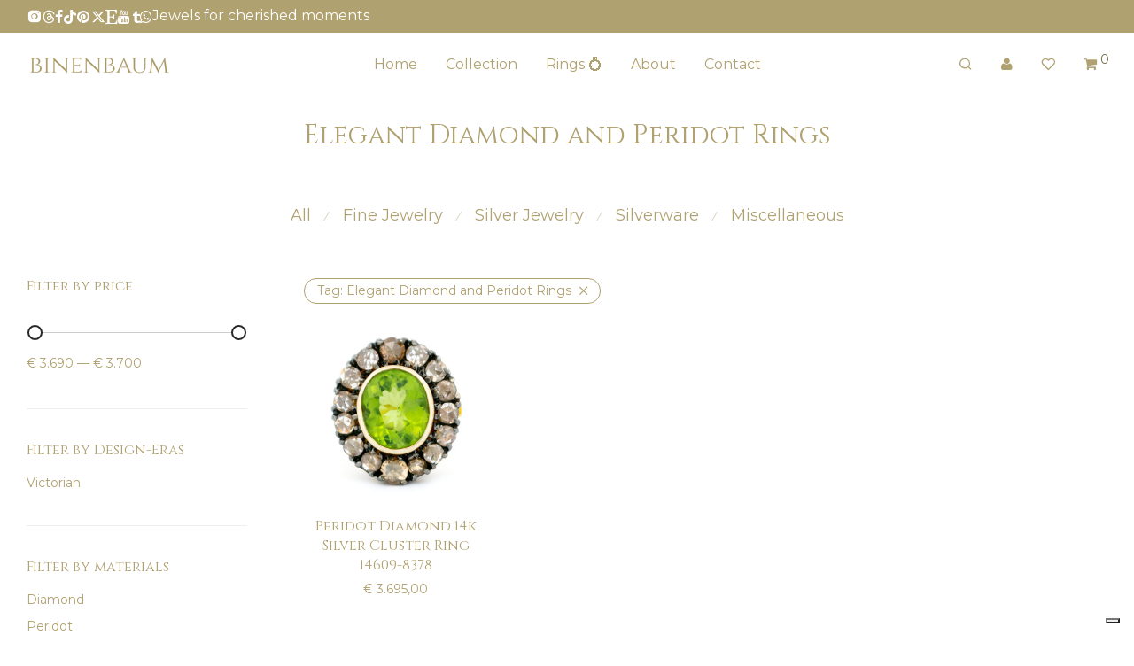

--- FILE ---
content_type: text/html; charset=UTF-8
request_url: https://binenbaum.com/product-tag/elegant-diamond-and-peridot-rings/
body_size: 37118
content:
<!DOCTYPE html>

<html lang="en-US" class="footer-sticky-1" prefix="og: http://ogp.me/ns# fb: http://ogp.me/ns/fb#">
    <head>
<meta charset="UTF-8">
<title>Elegant Diamond and Peridot Rings Archives - Binenbaum Antiques &#038; Jewelry</title>


<!-- SEO by Squirrly SEO 12.4.15 - https://plugin.squirrly.co/ -->

<meta name="robots" content="index,follow">
<meta name="googlebot" content="index,follow,max-snippet:-1,max-image-preview:large,max-video-preview:-1">
<meta name="bingbot" content="index,follow,max-snippet:-1,max-image-preview:large,max-video-preview:-1">

<link rel="canonical" href="https://binenbaum.com/product-tag/elegant-diamond-and-peridot-rings/" />
<link rel="alternate" type="application/rss+xml" href="https://binenbaum.com/sitemap.xml" />

<meta property="og:url" content="https://binenbaum.com/product-tag/elegant-diamond-and-peridot-rings/" />
<meta property="og:title" content="Elegant Diamond and Peridot Rings Archives - Binenbaum Antiques &#038;" />
<meta property="og:description" content="" />
<meta property="og:type" content="website" />
<meta property="og:image" content="https://www.binenbaum.com/wp-content/uploads/2023/01/Binenbaum-Graph-Image.png" />
<meta property="og:image:width" content="500" />
<meta property="og:image:type" content="image/png" />
<meta property="og:site_name" content="Binenbaum Antiques &amp; Jewelry" />
<meta property="og:locale" content="en_US" />
<meta property="fb:app_id" content="388302958044313" />

<meta property="twitter:url" content="https://binenbaum.com/product-tag/elegant-diamond-and-peridot-rings/" />
<meta property="twitter:title" content="Elegant Diamond and Peridot Rings Archives - Binenbaum Antiques &#038;" />
<meta property="twitter:description" content="" />
<meta property="twitter:image" content="https://www.binenbaum.com/wp-content/uploads/2023/01/Binenbaum-Graph-Image.png" />
<meta property="twitter:domain" content="Binenbaum Antiques &amp; Jewelry" />
<meta property="twitter:card" content="summary_large_image" />
<meta property="twitter:creator" content="@BinenbaumAJ" />
<meta property="twitter:site" content="@BinenbaumAJ" />
<script async src='https://www.googletagmanager.com/gtag/js?id=G-B9NXQ2KLCB'></script><script>window.dataLayer = window.dataLayer || [];function gtag(){dataLayer.push(arguments);}gtag('js', new Date());gtag('config', 'G-B9NXQ2KLCB');</script>
<script>!function(f,b,e,v,n,t,s){if(f.fbq)return;n=f.fbq=function(){n.callMethod?n.callMethod.apply(n,arguments):n.queue.push(arguments)};if(!f._fbq)f._fbq=n;n.push=n;n.loaded=!0;n.version='2.0';n.queue=[];t=b.createElement(e);t.async=!0;t.src=v;s=b.getElementsByTagName(e)[0];s.parentNode.insertBefore(t,s)}(window,document,'script','https://connect.facebook.net/en_US/fbevents.js');fbq('init', '291292094644819');fbq('trackCustom', 'GeneralEvent', '{"content_type":"tax-product_tag","page":"https:\/\/binenbaum.com\/product-tag\/elegant-diamond-and-peridot-rings\/","domain":"https:\/\/binenbaum.com"}');fbq('track', 'PageView', '{"page":"https:\/\/binenbaum.com\/product-tag\/elegant-diamond-and-peridot-rings\/","domain":"https:\/\/binenbaum.com"}');</script><noscript><img height='1' width='1' alt='' style='display:none' src='https://www.facebook.com/tr?id=291292094644819&ev=PageView&noscript=1'/></noscript>

<script type="application/ld+json">{"@context":"https://schema.org","@graph":[{"@type":"WebSite","@id":"https://binenbaum.com/product-tag/elegant-diamond-and-peridot-rings/#WebSite","url":"https://binenbaum.com/product-tag/elegant-diamond-and-peridot-rings/","name":"Elegant Diamond and Peridot Rings Archives - Binenbaum Antiques &#038; Archives  - Binenbaum Antiques &amp; Jewelry","headline":"Elegant Diamond and Peridot Rings Archives - Binenbaum Antiques &#038; Archives  - Binenbaum Antiques &amp; Jewelry","mainEntityOfPage":{"@type":"WebPage","id":"https://binenbaum.com/product-tag/elegant-diamond-and-peridot-rings/#WebPage","url":"https://binenbaum.com/product-tag/elegant-diamond-and-peridot-rings/"},"potentialAction":{"@type":"SearchAction","target":"https://binenbaum.com/?s={search_term_string}","query-input":"required name=search_term_string"},"image":{"@type":"ImageObject","@id":"https://binenbaum.com/product-tag/elegant-diamond-and-peridot-rings/#18433e92c0","url":"https://binenbaum.com/wp-content/uploads/2023/12/14609-3-Image.jpg","width":1734,"height":1733},"publisher":{"@type":"Organization","@id":"https://binenbaum.com#organization"}}]}</script>
<!-- /SEO by Squirrly SEO - WordPress SEO Plugin -->



        
        <meta name="viewport" content="width=device-width, initial-scale=1.0, maximum-scale=1.0, user-scalable=no">
		
<script>window._wca = window._wca || [];</script>
<script type='application/javascript'  id='pys-version-script'>console.log('PixelYourSite Free version 11.1.5.2');</script>
<link rel='dns-prefetch' href='//cdn.iubenda.com' />
<link rel='dns-prefetch' href='//player.vimeo.com' />
<link rel='dns-prefetch' href='//js.hs-scripts.com' />
<link rel='dns-prefetch' href='//cdn.jsdelivr.net' />
<link rel='dns-prefetch' href='//stats.wp.com' />
<link rel='dns-prefetch' href='//fonts.googleapis.com' />
<link rel='dns-prefetch' href='//www.googletagmanager.com' />
<link rel='preconnect' href='https://fonts.gstatic.com' crossorigin />
<link rel="alternate" type="application/rss+xml" title="Binenbaum Antiques &amp; Jewelry &raquo; Feed" href="https://binenbaum.com/feed/" />
<link rel="alternate" type="application/rss+xml" title="Binenbaum Antiques &amp; Jewelry &raquo; Comments Feed" href="https://binenbaum.com/comments/feed/" />
<link rel="alternate" type="application/rss+xml" title="Binenbaum Antiques &amp; Jewelry &raquo; Elegant Diamond and Peridot Rings Tag Feed" href="https://binenbaum.com/product-tag/elegant-diamond-and-peridot-rings/feed/" />
<style id='wp-img-auto-sizes-contain-inline-css' type='text/css'>
img:is([sizes=auto i],[sizes^="auto," i]){contain-intrinsic-size:3000px 1500px}
/*# sourceURL=wp-img-auto-sizes-contain-inline-css */
</style>

<link rel='stylesheet' id='aca33b9c04-css' href='https://binenbaum.com/wp-content/plugins/squirrly-seo/view/assets/css/frontend.min.css?ver=12.4.15' type='text/css' media='all' />
<link rel='stylesheet' id='vimeo-for-wordpress-public-css' href='https://binenbaum.com/wp-content/plugins/vimeo/build/style-index.css?ver=1.2.2' type='text/css' media='all' />
<link rel='stylesheet' id='wp-block-library-css' href='https://binenbaum.com/wp-includes/css/dist/block-library/style.min.css?ver=6.9' type='text/css' media='all' />
<style id='classic-theme-styles-inline-css' type='text/css'>
/*! This file is auto-generated */
.wp-block-button__link{color:#fff;background-color:#32373c;border-radius:9999px;box-shadow:none;text-decoration:none;padding:calc(.667em + 2px) calc(1.333em + 2px);font-size:1.125em}.wp-block-file__button{background:#32373c;color:#fff;text-decoration:none}
/*# sourceURL=/wp-includes/css/classic-themes.min.css */
</style>
<link rel='stylesheet' id='mediaelement-css' href='https://binenbaum.com/wp-includes/js/mediaelement/mediaelementplayer-legacy.min.css?ver=4.2.17' type='text/css' media='all' />
<link rel='stylesheet' id='wp-mediaelement-css' href='https://binenbaum.com/wp-includes/js/mediaelement/wp-mediaelement.min.css?ver=6.9' type='text/css' media='all' />
<style id='jetpack-sharing-buttons-style-inline-css' type='text/css'>
.jetpack-sharing-buttons__services-list{display:flex;flex-direction:row;flex-wrap:wrap;gap:0;list-style-type:none;margin:5px;padding:0}.jetpack-sharing-buttons__services-list.has-small-icon-size{font-size:12px}.jetpack-sharing-buttons__services-list.has-normal-icon-size{font-size:16px}.jetpack-sharing-buttons__services-list.has-large-icon-size{font-size:24px}.jetpack-sharing-buttons__services-list.has-huge-icon-size{font-size:36px}@media print{.jetpack-sharing-buttons__services-list{display:none!important}}.editor-styles-wrapper .wp-block-jetpack-sharing-buttons{gap:0;padding-inline-start:0}ul.jetpack-sharing-buttons__services-list.has-background{padding:1.25em 2.375em}
/*# sourceURL=https://binenbaum.com/wp-content/plugins/jetpack/_inc/blocks/sharing-buttons/view.css */
</style>
<style id='global-styles-inline-css' type='text/css'>
:root{--wp--preset--aspect-ratio--square: 1;--wp--preset--aspect-ratio--4-3: 4/3;--wp--preset--aspect-ratio--3-4: 3/4;--wp--preset--aspect-ratio--3-2: 3/2;--wp--preset--aspect-ratio--2-3: 2/3;--wp--preset--aspect-ratio--16-9: 16/9;--wp--preset--aspect-ratio--9-16: 9/16;--wp--preset--color--black: #000000;--wp--preset--color--cyan-bluish-gray: #abb8c3;--wp--preset--color--white: #ffffff;--wp--preset--color--pale-pink: #f78da7;--wp--preset--color--vivid-red: #cf2e2e;--wp--preset--color--luminous-vivid-orange: #ff6900;--wp--preset--color--luminous-vivid-amber: #fcb900;--wp--preset--color--light-green-cyan: #7bdcb5;--wp--preset--color--vivid-green-cyan: #00d084;--wp--preset--color--pale-cyan-blue: #8ed1fc;--wp--preset--color--vivid-cyan-blue: #0693e3;--wp--preset--color--vivid-purple: #9b51e0;--wp--preset--gradient--vivid-cyan-blue-to-vivid-purple: linear-gradient(135deg,rgb(6,147,227) 0%,rgb(155,81,224) 100%);--wp--preset--gradient--light-green-cyan-to-vivid-green-cyan: linear-gradient(135deg,rgb(122,220,180) 0%,rgb(0,208,130) 100%);--wp--preset--gradient--luminous-vivid-amber-to-luminous-vivid-orange: linear-gradient(135deg,rgb(252,185,0) 0%,rgb(255,105,0) 100%);--wp--preset--gradient--luminous-vivid-orange-to-vivid-red: linear-gradient(135deg,rgb(255,105,0) 0%,rgb(207,46,46) 100%);--wp--preset--gradient--very-light-gray-to-cyan-bluish-gray: linear-gradient(135deg,rgb(238,238,238) 0%,rgb(169,184,195) 100%);--wp--preset--gradient--cool-to-warm-spectrum: linear-gradient(135deg,rgb(74,234,220) 0%,rgb(151,120,209) 20%,rgb(207,42,186) 40%,rgb(238,44,130) 60%,rgb(251,105,98) 80%,rgb(254,248,76) 100%);--wp--preset--gradient--blush-light-purple: linear-gradient(135deg,rgb(255,206,236) 0%,rgb(152,150,240) 100%);--wp--preset--gradient--blush-bordeaux: linear-gradient(135deg,rgb(254,205,165) 0%,rgb(254,45,45) 50%,rgb(107,0,62) 100%);--wp--preset--gradient--luminous-dusk: linear-gradient(135deg,rgb(255,203,112) 0%,rgb(199,81,192) 50%,rgb(65,88,208) 100%);--wp--preset--gradient--pale-ocean: linear-gradient(135deg,rgb(255,245,203) 0%,rgb(182,227,212) 50%,rgb(51,167,181) 100%);--wp--preset--gradient--electric-grass: linear-gradient(135deg,rgb(202,248,128) 0%,rgb(113,206,126) 100%);--wp--preset--gradient--midnight: linear-gradient(135deg,rgb(2,3,129) 0%,rgb(40,116,252) 100%);--wp--preset--font-size--small: 13px;--wp--preset--font-size--medium: 20px;--wp--preset--font-size--large: 36px;--wp--preset--font-size--x-large: 42px;--wp--preset--spacing--20: 0.44rem;--wp--preset--spacing--30: 0.67rem;--wp--preset--spacing--40: 1rem;--wp--preset--spacing--50: 1.5rem;--wp--preset--spacing--60: 2.25rem;--wp--preset--spacing--70: 3.38rem;--wp--preset--spacing--80: 5.06rem;--wp--preset--shadow--natural: 6px 6px 9px rgba(0, 0, 0, 0.2);--wp--preset--shadow--deep: 12px 12px 50px rgba(0, 0, 0, 0.4);--wp--preset--shadow--sharp: 6px 6px 0px rgba(0, 0, 0, 0.2);--wp--preset--shadow--outlined: 6px 6px 0px -3px rgb(255, 255, 255), 6px 6px rgb(0, 0, 0);--wp--preset--shadow--crisp: 6px 6px 0px rgb(0, 0, 0);}:where(.is-layout-flex){gap: 0.5em;}:where(.is-layout-grid){gap: 0.5em;}body .is-layout-flex{display: flex;}.is-layout-flex{flex-wrap: wrap;align-items: center;}.is-layout-flex > :is(*, div){margin: 0;}body .is-layout-grid{display: grid;}.is-layout-grid > :is(*, div){margin: 0;}:where(.wp-block-columns.is-layout-flex){gap: 2em;}:where(.wp-block-columns.is-layout-grid){gap: 2em;}:where(.wp-block-post-template.is-layout-flex){gap: 1.25em;}:where(.wp-block-post-template.is-layout-grid){gap: 1.25em;}.has-black-color{color: var(--wp--preset--color--black) !important;}.has-cyan-bluish-gray-color{color: var(--wp--preset--color--cyan-bluish-gray) !important;}.has-white-color{color: var(--wp--preset--color--white) !important;}.has-pale-pink-color{color: var(--wp--preset--color--pale-pink) !important;}.has-vivid-red-color{color: var(--wp--preset--color--vivid-red) !important;}.has-luminous-vivid-orange-color{color: var(--wp--preset--color--luminous-vivid-orange) !important;}.has-luminous-vivid-amber-color{color: var(--wp--preset--color--luminous-vivid-amber) !important;}.has-light-green-cyan-color{color: var(--wp--preset--color--light-green-cyan) !important;}.has-vivid-green-cyan-color{color: var(--wp--preset--color--vivid-green-cyan) !important;}.has-pale-cyan-blue-color{color: var(--wp--preset--color--pale-cyan-blue) !important;}.has-vivid-cyan-blue-color{color: var(--wp--preset--color--vivid-cyan-blue) !important;}.has-vivid-purple-color{color: var(--wp--preset--color--vivid-purple) !important;}.has-black-background-color{background-color: var(--wp--preset--color--black) !important;}.has-cyan-bluish-gray-background-color{background-color: var(--wp--preset--color--cyan-bluish-gray) !important;}.has-white-background-color{background-color: var(--wp--preset--color--white) !important;}.has-pale-pink-background-color{background-color: var(--wp--preset--color--pale-pink) !important;}.has-vivid-red-background-color{background-color: var(--wp--preset--color--vivid-red) !important;}.has-luminous-vivid-orange-background-color{background-color: var(--wp--preset--color--luminous-vivid-orange) !important;}.has-luminous-vivid-amber-background-color{background-color: var(--wp--preset--color--luminous-vivid-amber) !important;}.has-light-green-cyan-background-color{background-color: var(--wp--preset--color--light-green-cyan) !important;}.has-vivid-green-cyan-background-color{background-color: var(--wp--preset--color--vivid-green-cyan) !important;}.has-pale-cyan-blue-background-color{background-color: var(--wp--preset--color--pale-cyan-blue) !important;}.has-vivid-cyan-blue-background-color{background-color: var(--wp--preset--color--vivid-cyan-blue) !important;}.has-vivid-purple-background-color{background-color: var(--wp--preset--color--vivid-purple) !important;}.has-black-border-color{border-color: var(--wp--preset--color--black) !important;}.has-cyan-bluish-gray-border-color{border-color: var(--wp--preset--color--cyan-bluish-gray) !important;}.has-white-border-color{border-color: var(--wp--preset--color--white) !important;}.has-pale-pink-border-color{border-color: var(--wp--preset--color--pale-pink) !important;}.has-vivid-red-border-color{border-color: var(--wp--preset--color--vivid-red) !important;}.has-luminous-vivid-orange-border-color{border-color: var(--wp--preset--color--luminous-vivid-orange) !important;}.has-luminous-vivid-amber-border-color{border-color: var(--wp--preset--color--luminous-vivid-amber) !important;}.has-light-green-cyan-border-color{border-color: var(--wp--preset--color--light-green-cyan) !important;}.has-vivid-green-cyan-border-color{border-color: var(--wp--preset--color--vivid-green-cyan) !important;}.has-pale-cyan-blue-border-color{border-color: var(--wp--preset--color--pale-cyan-blue) !important;}.has-vivid-cyan-blue-border-color{border-color: var(--wp--preset--color--vivid-cyan-blue) !important;}.has-vivid-purple-border-color{border-color: var(--wp--preset--color--vivid-purple) !important;}.has-vivid-cyan-blue-to-vivid-purple-gradient-background{background: var(--wp--preset--gradient--vivid-cyan-blue-to-vivid-purple) !important;}.has-light-green-cyan-to-vivid-green-cyan-gradient-background{background: var(--wp--preset--gradient--light-green-cyan-to-vivid-green-cyan) !important;}.has-luminous-vivid-amber-to-luminous-vivid-orange-gradient-background{background: var(--wp--preset--gradient--luminous-vivid-amber-to-luminous-vivid-orange) !important;}.has-luminous-vivid-orange-to-vivid-red-gradient-background{background: var(--wp--preset--gradient--luminous-vivid-orange-to-vivid-red) !important;}.has-very-light-gray-to-cyan-bluish-gray-gradient-background{background: var(--wp--preset--gradient--very-light-gray-to-cyan-bluish-gray) !important;}.has-cool-to-warm-spectrum-gradient-background{background: var(--wp--preset--gradient--cool-to-warm-spectrum) !important;}.has-blush-light-purple-gradient-background{background: var(--wp--preset--gradient--blush-light-purple) !important;}.has-blush-bordeaux-gradient-background{background: var(--wp--preset--gradient--blush-bordeaux) !important;}.has-luminous-dusk-gradient-background{background: var(--wp--preset--gradient--luminous-dusk) !important;}.has-pale-ocean-gradient-background{background: var(--wp--preset--gradient--pale-ocean) !important;}.has-electric-grass-gradient-background{background: var(--wp--preset--gradient--electric-grass) !important;}.has-midnight-gradient-background{background: var(--wp--preset--gradient--midnight) !important;}.has-small-font-size{font-size: var(--wp--preset--font-size--small) !important;}.has-medium-font-size{font-size: var(--wp--preset--font-size--medium) !important;}.has-large-font-size{font-size: var(--wp--preset--font-size--large) !important;}.has-x-large-font-size{font-size: var(--wp--preset--font-size--x-large) !important;}
:where(.wp-block-post-template.is-layout-flex){gap: 1.25em;}:where(.wp-block-post-template.is-layout-grid){gap: 1.25em;}
:where(.wp-block-term-template.is-layout-flex){gap: 1.25em;}:where(.wp-block-term-template.is-layout-grid){gap: 1.25em;}
:where(.wp-block-columns.is-layout-flex){gap: 2em;}:where(.wp-block-columns.is-layout-grid){gap: 2em;}
:root :where(.wp-block-pullquote){font-size: 1.5em;line-height: 1.6;}
/*# sourceURL=global-styles-inline-css */
</style>
<style id='woocommerce-inline-inline-css' type='text/css'>
.woocommerce form .form-row .required { visibility: visible; }
/*# sourceURL=woocommerce-inline-inline-css */
</style>
<link rel='stylesheet' id='sendcloud-checkout-css-css' href='https://binenbaum.com/wp-content/plugins/sendcloud-shipping/resources/css/sendcloud-checkout.css?ver=2.4.5' type='text/css' media='all' />
<link rel='stylesheet' id='e-woocommerce-notices-css' href='https://binenbaum.com/wp-content/plugins/elementor-pro/assets/css/woocommerce-notices.min.css?ver=3.34.1' type='text/css' media='all' />
<link rel='stylesheet' id='newsletter-css' href='https://binenbaum.com/wp-content/plugins/newsletter/style.css?ver=9.1.1' type='text/css' media='all' />
<link rel='stylesheet' id='newsletter-leads-css' href='https://binenbaum.com/wp-content/plugins/newsletter-leads/css/leads.css?ver=1.6.2' type='text/css' media='all' />
<style id='newsletter-leads-inline-css' type='text/css'>
#tnp-modal-content {
    height: 450px;
    width: 650px;
    background-color: #b0a171 !important;
    background-image: none;
    background-repeat: no-repeat;
    background-size: cover;
    color: #ffffff;
}

#tnp-modal-body {
    color: #ffffff;
}

#tnp-modal-body .tnp-privacy-field {
    color: #ffffff;
}

#tnp-modal-body .tnp-privacy-field label a {
    color: #ffffff;
}

#tnp-modal-content input.tnp-submit {
    background-color: #414141;
    border: none;
    background-image: none;
    color: #fff;
    cursor: pointer;
}

/*# sourceURL=newsletter-leads-inline-css */
</style>
<link rel='stylesheet' id='normalize-css' href='https://binenbaum.com/wp-content/themes/savoy/assets/css/third-party/normalize.min.css?ver=3.0.2' type='text/css' media='all' />
<link rel='stylesheet' id='slick-slider-css' href='https://binenbaum.com/wp-content/themes/savoy/assets/css/third-party/slick.min.css?ver=1.5.5' type='text/css' media='all' />
<link rel='stylesheet' id='slick-slider-theme-css' href='https://binenbaum.com/wp-content/themes/savoy/assets/css/third-party/slick-theme.min.css?ver=1.5.5' type='text/css' media='all' />
<link rel='stylesheet' id='magnific-popup-css' href='https://binenbaum.com/wp-content/themes/savoy/assets/css/third-party/magnific-popup.min.css?ver=6.9' type='text/css' media='all' />
<link rel='stylesheet' id='font-awesome-css' href='https://binenbaum.com/wp-content/plugins/elementor/assets/lib/font-awesome/css/font-awesome.min.css?ver=4.7.0' type='text/css' media='all' />
<link rel='stylesheet' id='nm-grid-css' href='https://binenbaum.com/wp-content/themes/savoy/assets/css/grid.css?ver=3.1.3' type='text/css' media='all' />
<link rel='stylesheet' id='nm-shop-css' href='https://binenbaum.com/wp-content/themes/savoy/assets/css/shop.css?ver=3.1.3' type='text/css' media='all' />
<link rel='stylesheet' id='nm-icons-css' href='https://binenbaum.com/wp-content/themes/savoy/assets/css/font-icons/theme-icons/theme-icons.min.css?ver=3.1.3' type='text/css' media='all' />
<link rel='stylesheet' id='nm-core-css' href='https://binenbaum.com/wp-content/themes/savoy/style.css?ver=3.1.3' type='text/css' media='all' />
<link rel='stylesheet' id='nm-elements-css' href='https://binenbaum.com/wp-content/themes/savoy/assets/css/elements.css?ver=3.1.3' type='text/css' media='all' />
<link rel='stylesheet' id='nm-portfolio-css' href='https://binenbaum.com/wp-content/plugins/nm-portfolio/assets/css/nm-portfolio.css?ver=1.3.6' type='text/css' media='all' />
<link rel="preload" as="style" href="https://fonts.googleapis.com/css?family=Montserrat:400,700%7CCinzel:400,700&#038;subset=latin&#038;display=swap&#038;ver=1768848922" /><link rel="stylesheet" href="https://fonts.googleapis.com/css?family=Montserrat:400,700%7CCinzel:400,700&#038;subset=latin&#038;display=swap&#038;ver=1768848922" media="print" onload="this.media='all'"><noscript><link rel="stylesheet" href="https://fonts.googleapis.com/css?family=Montserrat:400,700%7CCinzel:400,700&#038;subset=latin&#038;display=swap&#038;ver=1768848922" /></noscript><link rel='stylesheet' id='nm-child-theme-css' href='https://binenbaum.com/wp-content/themes/savoy-child/style.css?ver=6.9' type='text/css' media='all' />

<script  type="text/javascript" class=" _iub_cs_skip" type="text/javascript" id="iubenda-head-inline-scripts-0">
/* <![CDATA[ */

var _iub = _iub || [];
_iub.csConfiguration = {"askConsentAtCookiePolicyUpdate":true,"countryDetection":true,"enableLgpd":true,"enableUspr":true,"invalidateConsentWithoutLog":true,"lang":"en","lgpdAppliesGlobally":false,"perPurposeConsent":true,"siteId":2216915,"cookiePolicyId":94371939, "banner":{ "acceptButtonCaptionColor":"white","acceptButtonColor":"#b0a171","acceptButtonDisplay":true,"backgroundColor":"white","brandBackgroundColor":"none","brandTextColor":"black","closeButtonRejects":true,"customizeButtonCaptionColor":"#4D4D4D","customizeButtonColor":"#DADADA","customizeButtonDisplay":true,"explicitWithdrawal":true,"listPurposes":true,"logo":"[data-uri]","position":"float-bottom-left","rejectButtonCaptionColor":"white","rejectButtonColor":"#b0a171","rejectButtonDisplay":true,"textColor":"black" }};

//# sourceURL=iubenda-head-inline-scripts-0
/* ]]> */
</script>
<script  type="text/javascript" class=" _iub_cs_skip" type="text/javascript" src="//cdn.iubenda.com/cs/gpp/stub.js?ver=3.12.5" id="iubenda-head-scripts-0-js"></script>
<script  type="text/javascript" charset="UTF-8" async="" class=" _iub_cs_skip" type="text/javascript" src="//cdn.iubenda.com/cs/iubenda_cs.js?ver=3.12.5" id="iubenda-head-scripts-1-js"></script>
<script type="text/javascript" id="jquery-core-js-extra">
/* <![CDATA[ */
var pysFacebookRest = {"restApiUrl":"https://binenbaum.com/wp-json/pys-facebook/v1/event","debug":"1"};
//# sourceURL=jquery-core-js-extra
/* ]]> */
</script>
<script type="text/javascript" src="https://binenbaum.com/wp-includes/js/jquery/jquery.min.js?ver=3.7.1" id="jquery-core-js"></script>
<script type="text/javascript" src="https://binenbaum.com/wp-includes/js/jquery/jquery-migrate.min.js?ver=3.4.1" id="jquery-migrate-js"></script>
<script type="text/javascript" src="https://player.vimeo.com/api/player.js?ver=1.2.2" id="vimeo-for-wordpress-player-js"></script>
<script type="text/javascript" id="tp-js-js-extra">
/* <![CDATA[ */
var trustpilot_settings = {"key":"13HnQm25Lm7MODAE","TrustpilotScriptUrl":"https://invitejs.trustpilot.com/tp.min.js","IntegrationAppUrl":"//ecommscript-integrationapp.trustpilot.com","PreviewScriptUrl":"//ecommplugins-scripts.trustpilot.com/v2.1/js/preview.min.js","PreviewCssUrl":"//ecommplugins-scripts.trustpilot.com/v2.1/css/preview.min.css","PreviewWPCssUrl":"//ecommplugins-scripts.trustpilot.com/v2.1/css/preview_wp.css","WidgetScriptUrl":"//widget.trustpilot.com/bootstrap/v5/tp.widget.bootstrap.min.js"};
//# sourceURL=tp-js-js-extra
/* ]]> */
</script>
<script type="text/javascript" src="https://binenbaum.com/wp-content/plugins/trustpilot-reviews/review/assets/js/headerScript.min.js?ver=1.0&#039; async=&#039;async" id="tp-js-js"></script>
<script type="text/javascript" src="https://binenbaum.com/wp-content/plugins/woocommerce/assets/js/jquery-blockui/jquery.blockUI.min.js?ver=2.7.0-wc.10.4.3" id="wc-jquery-blockui-js" defer="defer" data-wp-strategy="defer"></script>
<script type="text/javascript" id="wc-add-to-cart-js-extra">
/* <![CDATA[ */
var wc_add_to_cart_params = {"ajax_url":"/wp-admin/admin-ajax.php","wc_ajax_url":"/?wc-ajax=%%endpoint%%","i18n_view_cart":"View cart","cart_url":"https://binenbaum.com/cart/","is_cart":"","cart_redirect_after_add":"yes"};
//# sourceURL=wc-add-to-cart-js-extra
/* ]]> */
</script>
<script type="text/javascript" src="https://binenbaum.com/wp-content/plugins/woocommerce/assets/js/frontend/add-to-cart.min.js?ver=10.4.3" id="wc-add-to-cart-js" defer="defer" data-wp-strategy="defer"></script>
<script type="text/javascript" src="https://binenbaum.com/wp-content/plugins/woocommerce/assets/js/js-cookie/js.cookie.min.js?ver=2.1.4-wc.10.4.3" id="wc-js-cookie-js" defer="defer" data-wp-strategy="defer"></script>
<script type="text/javascript" id="woocommerce-js-extra">
/* <![CDATA[ */
var woocommerce_params = {"ajax_url":"/wp-admin/admin-ajax.php","wc_ajax_url":"/?wc-ajax=%%endpoint%%","i18n_password_show":"Show password","i18n_password_hide":"Hide password"};
//# sourceURL=woocommerce-js-extra
/* ]]> */
</script>
<script type="text/javascript" src="https://binenbaum.com/wp-content/plugins/woocommerce/assets/js/frontend/woocommerce.min.js?ver=10.4.3" id="woocommerce-js" defer="defer" data-wp-strategy="defer"></script>
<script type="text/javascript" id="WCPAY_ASSETS-js-extra">
/* <![CDATA[ */
var wcpayAssets = {"url":"https://binenbaum.com/wp-content/plugins/woocommerce-payments/dist/"};
//# sourceURL=WCPAY_ASSETS-js-extra
/* ]]> */
</script>
<script type="text/javascript" id="zxcvbn-async-js-extra">
/* <![CDATA[ */
var _zxcvbnSettings = {"src":"https://binenbaum.com/wp-includes/js/zxcvbn.min.js"};
//# sourceURL=zxcvbn-async-js-extra
/* ]]> */
</script>
<script type="text/javascript" src="https://binenbaum.com/wp-includes/js/zxcvbn-async.min.js?ver=1.0" id="zxcvbn-async-js"></script>
<script type="text/javascript" src="https://binenbaum.com/wp-includes/js/dist/hooks.min.js?ver=dd5603f07f9220ed27f1" id="wp-hooks-js"></script>
<script type="text/javascript" src="https://binenbaum.com/wp-includes/js/dist/i18n.min.js?ver=c26c3dc7bed366793375" id="wp-i18n-js"></script>
<script type="text/javascript" id="wp-i18n-js-after">
/* <![CDATA[ */
wp.i18n.setLocaleData( { 'text direction\u0004ltr': [ 'ltr' ] } );
//# sourceURL=wp-i18n-js-after
/* ]]> */
</script>
<script type="text/javascript" id="password-strength-meter-js-extra">
/* <![CDATA[ */
var pwsL10n = {"unknown":"Password strength unknown","short":"Very weak","bad":"Weak","good":"Medium","strong":"Strong","mismatch":"Mismatch"};
//# sourceURL=password-strength-meter-js-extra
/* ]]> */
</script>
<script type="text/javascript" src="https://binenbaum.com/wp-admin/js/password-strength-meter.min.js?ver=6.9" id="password-strength-meter-js"></script>
<script type="text/javascript" id="wc-password-strength-meter-js-extra">
/* <![CDATA[ */
var wc_password_strength_meter_params = {"min_password_strength":"3","i18n_password_error":"Please enter a stronger password.","i18n_password_hint":"Hint: The password should be at least twelve characters long. To make it stronger, use upper and lower case letters, numbers, and symbols like ! \" ? $ % ^ & )."};
var wc_password_strength_meter_params = {"min_password_strength":"3","stop_checkout":"","i18n_password_error":"Please enter a stronger password.","i18n_password_hint":"Hint: The password should be at least twelve characters long. To make it stronger, use upper and lower case letters, numbers, and symbols like ! \" ? $ % ^ & )."};
//# sourceURL=wc-password-strength-meter-js-extra
/* ]]> */
</script>
<script type="text/javascript" src="https://binenbaum.com/wp-content/plugins/woocommerce/assets/js/frontend/password-strength-meter.min.js?ver=10.4.3" id="wc-password-strength-meter-js" defer="defer" data-wp-strategy="defer"></script>
<script type="text/javascript" id="wc-cart-fragments-js-extra">
/* <![CDATA[ */
var wc_cart_fragments_params = {"ajax_url":"/wp-admin/admin-ajax.php","wc_ajax_url":"/?wc-ajax=%%endpoint%%","cart_hash_key":"wc_cart_hash_210e69a96c24c52ee6ca79fb93ef85f0","fragment_name":"wc_fragments_210e69a96c24c52ee6ca79fb93ef85f0","request_timeout":"5000"};
//# sourceURL=wc-cart-fragments-js-extra
/* ]]> */
</script>
<script type="text/javascript" src="https://binenbaum.com/wp-content/plugins/woocommerce/assets/js/frontend/cart-fragments.min.js?ver=10.4.3" id="wc-cart-fragments-js" defer="defer" data-wp-strategy="defer"></script>
<script type="text/javascript" src="https://stats.wp.com/s-202604.js" id="woocommerce-analytics-js" defer="defer" data-wp-strategy="defer"></script>
<script type="text/javascript" src="https://binenbaum.com/wp-content/plugins/elementor-pro/assets/js/page-transitions.min.js?ver=3.34.1" id="page-transitions-js"></script>
<script type="text/javascript" src="https://binenbaum.com/wp-content/plugins/pixelyoursite/dist/scripts/jquery.bind-first-0.2.3.min.js?ver=0.2.3" id="jquery-bind-first-js"></script>
<script type="text/javascript" src="https://binenbaum.com/wp-content/plugins/pixelyoursite/dist/scripts/js.cookie-2.1.3.min.js?ver=2.1.3" id="js-cookie-pys-js"></script>
<script type="text/javascript" src="https://binenbaum.com/wp-content/plugins/pixelyoursite/dist/scripts/tld.min.js?ver=2.3.1" id="js-tld-js"></script>
<script type="text/javascript" id="pys-js-extra">
/* <![CDATA[ */
var pysOptions = {"staticEvents":{"facebook":{"init_event":[{"delay":0,"type":"static","ajaxFire":false,"name":"PageView","pixelIds":["291292094644819"],"eventID":"238fb394-c8d9-4ca5-a860-714b09718048","params":{"page_title":"Elegant Diamond and Peridot Rings","post_type":"product_tag","post_id":11186,"plugin":"PixelYourSite","user_role":"guest","event_url":"binenbaum.com/product-tag/elegant-diamond-and-peridot-rings/"},"e_id":"init_event","ids":[],"hasTimeWindow":false,"timeWindow":0,"woo_order":"","edd_order":""}]}},"dynamicEvents":{"automatic_event_form":{"facebook":{"delay":0,"type":"dyn","name":"Form","pixelIds":["291292094644819"],"eventID":"ebed7d7a-627c-4e9c-b72c-318c68950c5b","params":{"page_title":"Elegant Diamond and Peridot Rings","post_type":"product_tag","post_id":11186,"plugin":"PixelYourSite","user_role":"guest","event_url":"binenbaum.com/product-tag/elegant-diamond-and-peridot-rings/"},"e_id":"automatic_event_form","ids":[],"hasTimeWindow":false,"timeWindow":0,"woo_order":"","edd_order":""}},"automatic_event_download":{"facebook":{"delay":0,"type":"dyn","name":"Download","extensions":["","doc","exe","js","pdf","ppt","tgz","zip","xls"],"pixelIds":["291292094644819"],"eventID":"ae5fa404-b4d5-4cf0-99d3-ae410703dafb","params":{"page_title":"Elegant Diamond and Peridot Rings","post_type":"product_tag","post_id":11186,"plugin":"PixelYourSite","user_role":"guest","event_url":"binenbaum.com/product-tag/elegant-diamond-and-peridot-rings/"},"e_id":"automatic_event_download","ids":[],"hasTimeWindow":false,"timeWindow":0,"woo_order":"","edd_order":""}},"automatic_event_comment":{"facebook":{"delay":0,"type":"dyn","name":"Comment","pixelIds":["291292094644819"],"eventID":"f4a59388-f7b5-4763-a94a-746ef5eb7e9a","params":{"page_title":"Elegant Diamond and Peridot Rings","post_type":"product_tag","post_id":11186,"plugin":"PixelYourSite","user_role":"guest","event_url":"binenbaum.com/product-tag/elegant-diamond-and-peridot-rings/"},"e_id":"automatic_event_comment","ids":[],"hasTimeWindow":false,"timeWindow":0,"woo_order":"","edd_order":""}},"woo_add_to_cart_on_button_click":{"facebook":{"delay":0,"type":"dyn","name":"AddToCart","pixelIds":["291292094644819"],"eventID":"f28d4be3-497f-4e17-a4c9-bbbbb570a8f4","params":{"page_title":"Elegant Diamond and Peridot Rings","post_type":"product_tag","post_id":11186,"plugin":"PixelYourSite","user_role":"guest","event_url":"binenbaum.com/product-tag/elegant-diamond-and-peridot-rings/"},"e_id":"woo_add_to_cart_on_button_click","ids":[],"hasTimeWindow":false,"timeWindow":0,"woo_order":"","edd_order":""}}},"triggerEvents":[],"triggerEventTypes":[],"facebook":{"pixelIds":["291292094644819"],"advancedMatching":[],"advancedMatchingEnabled":true,"removeMetadata":false,"wooVariableAsSimple":true,"serverApiEnabled":true,"wooCRSendFromServer":false,"send_external_id":null,"enabled_medical":false,"do_not_track_medical_param":["event_url","post_title","page_title","landing_page","content_name","categories","category_name","tags"],"meta_ldu":false},"debug":"1","siteUrl":"https://binenbaum.com","ajaxUrl":"https://binenbaum.com/wp-admin/admin-ajax.php","ajax_event":"1d5c616b2d","enable_remove_download_url_param":"1","cookie_duration":"7","last_visit_duration":"60","enable_success_send_form":"","ajaxForServerEvent":"1","ajaxForServerStaticEvent":"1","useSendBeacon":"1","send_external_id":"1","external_id_expire":"180","track_cookie_for_subdomains":"1","google_consent_mode":"1","gdpr":{"ajax_enabled":false,"all_disabled_by_api":false,"facebook_disabled_by_api":false,"analytics_disabled_by_api":false,"google_ads_disabled_by_api":false,"pinterest_disabled_by_api":false,"bing_disabled_by_api":false,"reddit_disabled_by_api":false,"externalID_disabled_by_api":false,"facebook_prior_consent_enabled":true,"analytics_prior_consent_enabled":true,"google_ads_prior_consent_enabled":null,"pinterest_prior_consent_enabled":true,"bing_prior_consent_enabled":true,"cookiebot_integration_enabled":false,"cookiebot_facebook_consent_category":"marketing","cookiebot_analytics_consent_category":"statistics","cookiebot_tiktok_consent_category":"marketing","cookiebot_google_ads_consent_category":"marketing","cookiebot_pinterest_consent_category":"marketing","cookiebot_bing_consent_category":"marketing","consent_magic_integration_enabled":false,"real_cookie_banner_integration_enabled":false,"cookie_notice_integration_enabled":false,"cookie_law_info_integration_enabled":false,"analytics_storage":{"enabled":true,"value":"granted","filter":false},"ad_storage":{"enabled":true,"value":"granted","filter":false},"ad_user_data":{"enabled":true,"value":"granted","filter":false},"ad_personalization":{"enabled":true,"value":"granted","filter":false}},"cookie":{"disabled_all_cookie":false,"disabled_start_session_cookie":false,"disabled_advanced_form_data_cookie":false,"disabled_landing_page_cookie":false,"disabled_first_visit_cookie":false,"disabled_trafficsource_cookie":false,"disabled_utmTerms_cookie":false,"disabled_utmId_cookie":false},"tracking_analytics":{"TrafficSource":"direct","TrafficLanding":"undefined","TrafficUtms":[],"TrafficUtmsId":[]},"GATags":{"ga_datalayer_type":"default","ga_datalayer_name":"dataLayerPYS"},"woo":{"enabled":true,"enabled_save_data_to_orders":false,"addToCartOnButtonEnabled":true,"addToCartOnButtonValueEnabled":true,"addToCartOnButtonValueOption":"price","singleProductId":null,"removeFromCartSelector":"form.woocommerce-cart-form .remove","addToCartCatchMethod":"add_cart_js","is_order_received_page":false,"containOrderId":false},"edd":{"enabled":false},"cache_bypass":"1769004888"};
//# sourceURL=pys-js-extra
/* ]]> */
</script>
<script type="text/javascript" src="https://binenbaum.com/wp-content/plugins/pixelyoursite/dist/scripts/public.js?ver=11.1.5.2" id="pys-js"></script>
<script></script><link rel="https://api.w.org/" href="https://binenbaum.com/wp-json/" /><link rel="alternate" title="JSON" type="application/json" href="https://binenbaum.com/wp-json/wp/v2/product_tag/11186" /><link rel="EditURI" type="application/rsd+xml" title="RSD" href="https://binenbaum.com/xmlrpc.php?rsd" />
<meta name="generator" content="Site Kit by Google 1.170.0" /><!-- Fraud Blocker Tracker -->
<script type="text/javascript">
(function () {
  var h = document.getElementsByTagName('head')[0];
  var s = document.createElement('script');
  s.async = 1;
  s.src = "https://monitor.fraudblocker.com/fbt.js?sid=FQJ6qphmCwdHLDctLr969";
  h.appendChild(s);
})();
</script>
<noscript>
  <a target="_blank"  href="https://fraudblocker.com" rel="nofollow">
    <img src="https://monitor.fraudblocker.com/fbt.gif?sid=FQJ6qphmCwdHLDctLr969" alt="Fraud Blocker" />
  </a>
</noscript>
<!-- End Fraud Blocker Tracker -->			<!-- DO NOT COPY THIS SNIPPET! Start of Page Analytics Tracking for HubSpot WordPress plugin v11.3.37-->
			<script class="hsq-set-content-id" data-content-id="listing-page">
				var _hsq = _hsq || [];
				_hsq.push(["setContentType", "listing-page"]);
			</script>
			<!-- DO NOT COPY THIS SNIPPET! End of Page Analytics Tracking for HubSpot WordPress plugin -->
			<meta name="generator" content="Redux 4.5.7" />
<!-- This website runs the Product Feed PRO for WooCommerce by AdTribes.io plugin - version woocommercesea_option_installed_version -->
	<style>img#wpstats{display:none}</style>
		<style>
        .woocommerce ul.products li.product .button {
            position: relative; /* Ensure button is properly positioned */
            z-index: 2; /* Keep button above title */
        }
        .woocommerce ul.products li.product .product-title {
            position: relative; /* Ensure title stays below the button */
            z-index: 1; /* Keep title below button */
        }
        .woocommerce ul.products li.product .read-more {
            display: inline-block; /* Ensure visibility */
            margin-top: 10px; /* Add spacing from the title */
            z-index: 2; /* Keep it above other elements */
        }
    </style><!-- Google site verification - Google for WooCommerce -->
<meta name="google-site-verification" content="AqBL4u3qYIw4Wrx-Rh9ULB6IIYKr8kQbI7DsEWfyYXU" />
	<noscript><style>.woocommerce-product-gallery{ opacity: 1 !important; }</style></noscript>
	<meta name="generator" content="Elementor 3.34.2; features: additional_custom_breakpoints; settings: css_print_method-external, google_font-enabled, font_display-auto">
<script>window.tnp_woocommerce_label = 'Subscribe to our newsletter';window.tnp_woocommerce_checked = true</script><script type="text/javascript" src="https://cdn.brevo.com/js/sdk-loader.js" async></script><script type="text/javascript">
            window.Brevo = window.Brevo || [];
            window.Brevo.push(["init", {
                client_key: "s7tvzz4u4ocon1h7qktddnhi",
                email_id: "",
                push: {
                    customDomain: "https://binenbaum.com\/wp-content\/plugins\/woocommerce-sendinblue-newsletter-subscription\/"
                }
            }]);
        </script><meta name="generator" content="Powered by WPBakery Page Builder - drag and drop page builder for WordPress."/>
<script><!-- Fraud Blocker Tracker -->
	<script type="text/javascript">
        (function () {
          var s = document.createElement("script"),
          h = document.head;
          s.async = 1;
          s.src = "https://monitor.fraudblocker.com/ctrack.js?sid=FQJ6qphmCwdHLDctLr969";
          h.appendChild(s);
      })();
    </script>
    <noscript>
      <a target="_blank"  href="https://fraudblocker.com" rel="nofollow">
        <img src="https://monitor.fraudblocker.com/ctrack.js?sid=FQJ6qphmCwdHLDctLr969" alt="Fraud Blocker" />
      </a>
    </noscript>
  <!-- End Fraud Blocker Tracker --> </script><style class="wpcode-css-snippet">.related-products.woocommerce {
    max-width: 1200px; /* Adjust this value according to your theme's container width */
    margin: 0 auto; /* Center align */
    padding: 0 15px; /* Add some padding */
}

.related-products.woocommerce ul.products {
    display: flex;
    flex-wrap: wrap;
    justify-content: space-between; /* Adjusts spacing between products */
}

.related-products.woocommerce ul.products li.product {
    width: 23%; /* Adjust width based on the number of products per row */
    margin-bottom: 20px;
}</style>
<!-- Google Tag Manager snippet added by Site Kit -->
<script type="text/javascript">
/* <![CDATA[ */

			( function( w, d, s, l, i ) {
				w[l] = w[l] || [];
				w[l].push( {'gtm.start': new Date().getTime(), event: 'gtm.js'} );
				var f = d.getElementsByTagName( s )[0],
					j = d.createElement( s ), dl = l != 'dataLayer' ? '&l=' + l : '';
				j.async = true;
				j.src = 'https://www.googletagmanager.com/gtm.js?id=' + i + dl;
				f.parentNode.insertBefore( j, f );
			} )( window, document, 'script', 'dataLayer', 'GTM-NXXVGRC' );
			
/* ]]> */
</script>

<!-- End Google Tag Manager snippet added by Site Kit -->
<link rel="icon" href="https://binenbaum.com/wp-content/uploads/2022/03/cropped-BinenbaumLogo2022_B0A171_500px-32x32.jpg" sizes="32x32" />
<link rel="icon" href="https://binenbaum.com/wp-content/uploads/2022/03/cropped-BinenbaumLogo2022_B0A171_500px-192x192.jpg" sizes="192x192" />
<link rel="apple-touch-icon" href="https://binenbaum.com/wp-content/uploads/2022/03/cropped-BinenbaumLogo2022_B0A171_500px-180x180.jpg" />
<meta name="msapplication-TileImage" content="https://binenbaum.com/wp-content/uploads/2022/03/cropped-BinenbaumLogo2022_B0A171_500px-270x270.jpg" />
<style type="text/css" class="nm-custom-styles">:root{ --nm--font-size-xsmall:12px;--nm--font-size-small:14px;--nm--font-size-medium:16px;--nm--font-size-large:18px;--nm--color-font:#B0A171;--nm--color-font-strong:#B0A171;--nm--color-font-highlight:#756B4B;--nm--color-border:#EEEEEE;--nm--color-divider:#CCCCCC;--nm--color-button:#FFFFFF;--nm--color-button-background:#B0A171;--nm--color-body-background:#FFFFFF;--nm--border-radius-container:0px;--nm--border-radius-image:0px;--nm--border-radius-image-fullwidth:0px;--nm--border-radius-inputs:0px;--nm--border-radius-button:0px;--nm--mobile-menu-color-font:#756B4B;--nm--mobile-menu-color-font-hover:#282828;--nm--mobile-menu-color-border:#EEEEEE;--nm--mobile-menu-color-background:#F8F8F8;--nm--shop-preloader-color:#ffffff;--nm--shop-preloader-gradient:linear-gradient(90deg, rgba(238,238,238,0) 20%, rgba(238,238,238,0.3) 50%, rgba(238,238,238,0) 70%);--nm--shop-rating-color:#DC9814;--nm--single-product-background-color:#FFFFFF;--nm--single-product-background-color-mobile:#EEEEEE;--nm--single-product-mobile-gallery-width:690px;}body{font-family:"Montserrat",sans-serif;}h1,h2,h3,h4,h5,h6,.nm-alt-font{font-family:"Cinzel",sans-serif;}.nm-menu li a{font-family:"Montserrat",sans-serif;font-size:16px;font-weight:normal;}#nm-mobile-menu .menu > li > a{font-family:"Montserrat",sans-serif;font-weight:normal;}#nm-mobile-menu-main-ul.menu > li > a{font-size:14px;}#nm-mobile-menu-secondary-ul.menu li a,#nm-mobile-menu .sub-menu a{font-size:13px;}.vc_tta.vc_tta-accordion .vc_tta-panel-title > a,.vc_tta.vc_general .vc_tta-tab > a,.nm-team-member-content h2,.nm-post-slider-content h3,.vc_pie_chart .wpb_pie_chart_heading,.wpb_content_element .wpb_tour_tabs_wrapper .wpb_tabs_nav a,.wpb_content_element .wpb_accordion_header a,#order_review .shop_table tfoot .order-total,#order_review .shop_table tfoot .order-total,.cart-collaterals .shop_table tr.order-total,.shop_table.cart .nm-product-details a,#nm-shop-sidebar-popup #nm-shop-search input,.nm-shop-categories li a,.nm-shop-filter-menu li a,.woocommerce-message,.woocommerce-info,.woocommerce-error,blockquote,.commentlist .comment .comment-text .meta strong,.nm-related-posts-content h3,.nm-blog-no-results h1,.nm-term-description,.nm-blog-categories-list li a,.nm-blog-categories-toggle li a,.nm-blog-heading h1,#nm-mobile-menu-top-ul .nm-mobile-menu-item-search input{font-size:18px;}@media all and (max-width:768px){.vc_toggle_title h3{font-size:18px;}}@media all and (max-width:400px){#nm-shop-search input{font-size:18px;}}.add_to_cart_inline .add_to_cart_button,.add_to_cart_inline .amount,.nm-product-category-text > a,.nm-testimonial-description,.nm-feature h3,.nm_btn,.vc_toggle_content,.nm-message-box,.wpb_text_column,#nm-wishlist-table ul li.title .woocommerce-loop-product__title,.nm-order-track-top p,.customer_details h3,.woocommerce-order-details .order_details tbody,.woocommerce-MyAccount-content .shop_table tr th,.woocommerce-MyAccount-navigation ul li a,.nm-MyAccount-user-info .nm-username,.nm-MyAccount-dashboard,.nm-myaccount-lost-reset-password h2,.nm-login-form-divider span,.woocommerce-thankyou-order-details li strong,.woocommerce-order-received h3,#order_review .shop_table tbody .product-name,.woocommerce-checkout .nm-coupon-popup-wrap .nm-shop-notice,.nm-checkout-login-coupon .nm-shop-notice,.shop_table.cart .nm-product-quantity-pricing .product-subtotal,.shop_table.cart .product-quantity,.shop_attributes tr th,.shop_attributes tr td,#tab-description,.woocommerce-tabs .tabs li a,.woocommerce-product-details__short-description,.nm-shop-no-products h3,.nm-infload-controls a,#nm-shop-browse-wrap .term-description,.list_nosep .nm-shop-categories .nm-shop-sub-categories li a,.nm-shop-taxonomy-text .term-description,.nm-shop-loop-details h3,.woocommerce-loop-category__title,div.wpcf7-response-output,.wpcf7 .wpcf7-form-control,.widget_search button,.widget_product_search #searchsubmit,#wp-calendar caption,.widget .nm-widget-title,.post .entry-content,.comment-form p label,.no-comments,.commentlist .pingback p,.commentlist .trackback p,.commentlist .comment .comment-text .description,.nm-search-results .nm-post-content,.post-password-form > p:first-child,.nm-post-pagination a .long-title,.nm-blog-list .nm-post-content,.nm-blog-grid .nm-post-content,.nm-blog-classic .nm-post-content,.nm-blog-pagination a,.nm-blog-categories-list.columns li a,.page-numbers li a,.page-numbers li span,#nm-widget-panel .total,#nm-widget-panel .nm-cart-panel-item-price .amount,#nm-widget-panel .quantity .qty,#nm-widget-panel .nm-cart-panel-quantity-pricing > span.quantity,#nm-widget-panel .product-quantity,.nm-cart-panel-product-title,#nm-widget-panel .product_list_widget .empty,#nm-cart-panel-loader h5,.nm-widget-panel-header,.button,input[type=submit]{font-size:16px;}@media all and (max-width:991px){#nm-shop-sidebar .widget .nm-widget-title,.nm-shop-categories li a{font-size:16px;}}@media all and (max-width:768px){.vc_tta.vc_tta-accordion .vc_tta-panel-title > a,.vc_tta.vc_tta-tabs.vc_tta-tabs-position-left .vc_tta-tab > a,.vc_tta.vc_tta-tabs.vc_tta-tabs-position-top .vc_tta-tab > a,.wpb_content_element .wpb_tour_tabs_wrapper .wpb_tabs_nav a,.wpb_content_element .wpb_accordion_header a,.nm-term-description{font-size:16px;}}@media all and (max-width:550px){.shop_table.cart .nm-product-details a,.nm-shop-notice,.nm-related-posts-content h3{font-size:16px;}}@media all and (max-width:400px){.nm-product-category-text .nm-product-category-heading,.nm-team-member-content h2,#nm-wishlist-empty h1,.cart-empty,.nm-shop-filter-menu li a,.nm-blog-categories-list li a{font-size:16px;}}.vc_progress_bar .vc_single_bar .vc_label,.woocommerce-tabs .tabs li a span,#nm-shop-sidebar-popup-reset-button,#nm-shop-sidebar-popup .nm-shop-sidebar .widget:last-child .nm-widget-title,#nm-shop-sidebar-popup .nm-shop-sidebar .widget .nm-widget-title,.woocommerce-loop-category__title .count,span.wpcf7-not-valid-tip,.widget_rss ul li .rss-date,.wp-caption-text,.comment-respond h3 #cancel-comment-reply-link,.nm-blog-categories-toggle li .count,.nm-menu-wishlist-count,.nm-menu li.nm-menu-offscreen .nm-menu-cart-count,.nm-menu-cart .count,.nm-menu .sub-menu li a,body{font-size:14px;}@media all and (max-width:768px){.wpcf7 .wpcf7-form-control{font-size:14px;}}@media all and (max-width:400px){.nm-blog-grid .nm-post-content,.header-mobile-default .nm-menu-cart.no-icon .count{font-size:14px;}}#nm-wishlist-table .nm-variations-list,.nm-MyAccount-user-info .nm-logout-button.border,#order_review .place-order noscript,#payment .payment_methods li .payment_box,#order_review .shop_table tfoot .woocommerce-remove-coupon,.cart-collaterals .shop_table tr.cart-discount td a,#nm-shop-sidebar-popup #nm-shop-search-notice,.wc-item-meta,.variation,.woocommerce-password-hint,.woocommerce-password-strength,.nm-validation-inline-notices .form-row.woocommerce-invalid-required-field:after{font-size:12px;}body{font-weight:normal;}h1, .h1-size{font-weight:normal;}h2, .h2-size{font-weight:normal;}h3, .h3-size{font-weight:normal;}h4, .h4-size,h5, .h5-size,h6, .h6-size{font-weight:normal;}body{color:#B0A171;}.nm-portfolio-single-back a span {background:#B0A171;}.mfp-close,.wpb_content_element .wpb_tour_tabs_wrapper .wpb_tabs_nav li.ui-tabs-active a,.vc_pie_chart .vc_pie_chart_value,.vc_progress_bar .vc_single_bar .vc_label .vc_label_units,.nm-testimonial-description,.form-row label,.woocommerce-form__label,#nm-shop-search-close:hover,.products .price .amount,.nm-shop-loop-actions > a,.nm-shop-loop-actions > a:active,.nm-shop-loop-actions > a:focus,.nm-infload-controls a,.woocommerce-breadcrumb a, .woocommerce-breadcrumb span,.variations,.woocommerce-grouped-product-list-item__label a,.woocommerce-grouped-product-list-item__price ins .amount,.woocommerce-grouped-product-list-item__price > .amount,.nm-quantity-wrap .quantity .nm-qty-minus,.nm-quantity-wrap .quantity .nm-qty-plus,.product .summary .single_variation_wrap .nm-quantity-wrap label:not(.nm-qty-label-abbrev),.woocommerce-tabs .tabs li.active a,.shop_attributes th,.product_meta,.shop_table.cart .nm-product-details a,.shop_table.cart .product-quantity,.shop_table.cart .nm-product-quantity-pricing .product-subtotal,.shop_table.cart .product-remove a,.cart-collaterals,.nm-cart-empty,#order_review .shop_table,#payment .payment_methods li label,.woocommerce-thankyou-order-details li strong,.wc-bacs-bank-details li strong,.nm-MyAccount-user-info .nm-username strong,.woocommerce-MyAccount-navigation ul li a:hover,.woocommerce-MyAccount-navigation ul li.is-active a,.woocommerce-table--order-details,#nm-wishlist-empty .note i,a.dark,a:hover,.nm-blog-heading h1 strong,.nm-post-header .nm-post-meta a,.nm-post-pagination a,.commentlist > li .comment-text .meta strong,.commentlist > li .comment-text .meta strong a,.comment-form p label,.entry-content strong,blockquote,blockquote p,.widget_search button,.widget_product_search #searchsubmit,.widget_recent_comments ul li .comment-author-link,.widget_recent_comments ul li:before{color:#B0A171;}@media all and (max-width: 991px){.nm-shop-menu .nm-shop-filter-menu li a:hover,.nm-shop-menu .nm-shop-filter-menu li.active a,#nm-shop-sidebar .widget.show .nm-widget-title,#nm-shop-sidebar .widget .nm-widget-title:hover{color:#B0A171;}}.nm-portfolio-single-back a:hover span{background:#B0A171;}.wpb_content_element .wpb_tour_tabs_wrapper .wpb_tabs_nav a,.wpb_content_element .wpb_accordion_header a,#nm-shop-search-close,.woocommerce-breadcrumb,.nm-single-product-menu a,.star-rating:before,.woocommerce-tabs .tabs li a,.product_meta span.sku,.product_meta a,.nm-post-meta,.nm-post-pagination a .short-title,.commentlist > li .comment-text .meta time{color:#A1A1A1;}.vc_toggle_title i,#nm-wishlist-empty p.icon i,h1{color:#B0A171;}h2{color:#B0A171;}h3{color:#B0A171;}h4, h5, h6{color:#B0A171;}a,a.dark:hover,a.gray:hover,a.invert-color:hover,.nm-highlight-text,.nm-highlight-text h1,.nm-highlight-text h2,.nm-highlight-text h3,.nm-highlight-text h4,.nm-highlight-text h5,.nm-highlight-text h6,.nm-highlight-text p,.nm-menu-wishlist-count,.nm-menu-cart a .count,.nm-menu li.nm-menu-offscreen .nm-menu-cart-count,.page-numbers li span.current,.page-numbers li a:hover,.nm-blog .sticky .nm-post-thumbnail:before,.nm-blog .category-sticky .nm-post-thumbnail:before,.nm-blog-categories-list li a:hover,.nm-blog-categories ul li.current-cat a,.widget ul li.active,.widget ul li a:hover,.widget ul li a:focus,.widget ul li a.active,#wp-calendar tbody td a,.nm-banner-link.type-txt:hover,.nm-banner.text-color-light .nm-banner-link.type-txt:hover,.nm-portfolio-categories li.current a,.add_to_cart_inline ins,.nm-product-categories.layout-separated .product-category:hover .nm-product-category-text > a,.woocommerce-breadcrumb a:hover,.products .price ins .amount,.products .price ins,.no-touch .nm-shop-loop-actions > a:hover,.nm-shop-menu ul li a:hover,.nm-shop-menu ul li.current-cat > a,.nm-shop-menu ul li.active a,.nm-shop-heading span,.nm-single-product-menu a:hover,.woocommerce-product-gallery__trigger:hover,.woocommerce-product-gallery .flex-direction-nav a:hover,.product-summary .price .amount,.product-summary .price ins,.product .summary .price .amount,.nm-product-wishlist-button-wrap a.added:active,.nm-product-wishlist-button-wrap a.added:focus,.nm-product-wishlist-button-wrap a.added:hover,.nm-product-wishlist-button-wrap a.added,.woocommerce-tabs .tabs li a span,.product_meta a:hover,.nm-order-view .commentlist li .comment-text .meta,.nm_widget_price_filter ul li.current,.post-type-archive-product .widget_product_categories .product-categories > li:first-child > a,.widget_product_categories ul li.current-cat > a,.widget_layered_nav ul li.chosen a,.widget_layered_nav_filters ul li.chosen a,.product_list_widget li ins .amount,.woocommerce.widget_rating_filter .wc-layered-nav-rating.chosen > a,.nm-wishlist-button.added:active,.nm-wishlist-button.added:focus,.nm-wishlist-button.added:hover,.nm-wishlist-button.added,.slick-prev:not(.slick-disabled):hover,.slick-next:not(.slick-disabled):hover,.flickity-button:hover,.nm-portfolio-categories li a:hover{color:#756B4B;}.nm-blog-categories ul li.current-cat a,.nm-portfolio-categories li.current a,.woocommerce-product-gallery.pagination-enabled .flex-control-thumbs li img.flex-active,.widget_layered_nav ul li.chosen a,.widget_layered_nav_filters ul li.chosen a,.slick-dots li.slick-active button,.flickity-page-dots .dot.is-selected{border-color:#756B4B;}.nm-image-overlay:before,.nm-image-overlay:after,.gallery-icon:before,.gallery-icon:after,.widget_tag_cloud a:hover,.widget_product_tag_cloud a:hover{background:#756B4B;}@media all and (max-width:400px){.woocommerce-product-gallery.pagination-enabled .flex-control-thumbs li img.flex-active,.slick-dots li.slick-active button,.flickity-page-dots .dot.is-selected{background:#756B4B;}}.header-border-1 .nm-header,.nm-blog-list .nm-post-divider,#nm-blog-pagination.infinite-load,.nm-post-pagination,.no-post-comments .nm-related-posts,.nm-footer-widgets.has-border,#nm-shop-browse-wrap.nm-shop-description-borders .term-description,.nm-shop-sidebar-default #nm-shop-sidebar .widget,.products.grid-list li:not(:last-child) .nm-shop-loop-product-wrap,.nm-infload-controls a,.woocommerce-tabs,.upsells,.related,.shop_table.cart tr td,#order_review .shop_table tbody tr th,#order_review .shop_table tbody tr td,#payment .payment_methods,#payment .payment_methods li,.woocommerce-MyAccount-orders tr td,.woocommerce-MyAccount-orders tr:last-child td,.woocommerce-table--order-details tbody tr td,.woocommerce-table--order-details tbody tr:first-child td,.woocommerce-table--order-details tfoot tr:last-child td,.woocommerce-table--order-details tfoot tr:last-child th,#nm-wishlist-table > ul > li,#nm-wishlist-table > ul:first-child > li,.wpb_accordion .wpb_accordion_section,.nm-portfolio-single-footer{border-color:#EEEEEE;}.nm-search-results .nm-post-divider{background:#EEEEEE;}.nm-blog-categories-list li span,.nm-portfolio-categories li span{color: #CCCCCC;}.nm-post-meta:before,.nm-testimonial-author span:before{background:#CCCCCC;}.nm-border-radius{border-radius:0px;}@media (max-width:1440px){.nm-page-wrap .elementor-column-gap-no .nm-banner-slider,.nm-page-wrap .elementor-column-gap-no .nm-banner,.nm-page-wrap .elementor-column-gap-no img,.nm-page-wrap .nm-row-full-nopad .nm-banner-slider,.nm-page-wrap .nm-row-full-nopad .nm-banner,.nm-page-wrap .nm-row-full-nopad .nm-banner-image,.nm-page-wrap .nm-row-full-nopad img{border-radius:var(--nm--border-radius-image-fullwidth);}}.button,input[type=submit],.widget_tag_cloud a, .widget_product_tag_cloud a,.add_to_cart_inline .add_to_cart_button,#nm-shop-sidebar-popup-button,.products.grid-list .nm-shop-loop-actions > a:first-of-type,.products.grid-list .nm-shop-loop-actions > a:first-child,#order_review .shop_table tbody .product-name .product-quantity{color:#FFFFFF;background-color:#B0A171;}.button:hover,input[type=submit]:hover.products.grid-list .nm-shop-loop-actions > a:first-of-type,.products.grid-list .nm-shop-loop-actions > a:first-child{color:#FFFFFF;}#nm-blog-pagination a,.button.border{border-color:#AAAAAA;}#nm-blog-pagination a,#nm-blog-pagination a:hover,.button.border,.button.border:hover{color:#282828;}#nm-blog-pagination a:not([disabled]):hover,.button.border:not([disabled]):hover{color:#282828;border-color:#282828;}.product-summary .quantity .nm-qty-minus,.product-summary .quantity .nm-qty-plus{color:#B0A171;}.nm-page-wrap{background-color:#FFFFFF;}.nm-divider .nm-divider-title,.nm-header-search{background:#FFFFFF;}.woocommerce-cart .blockOverlay,.woocommerce-checkout .blockOverlay {background-color:#FFFFFF !important;}.nm-top-bar{border-color:transparent;background:#B0A171;}.nm-top-bar .nm-top-bar-text,.nm-top-bar .nm-top-bar-text a,.nm-top-bar .nm-menu > li > a,.nm-top-bar .nm-menu > li > a:hover,.nm-top-bar-social li i{color:#FFFFFF;}.nm-header-placeholder{height:70px;}.nm-header{line-height:50px;padding-top:10px;padding-bottom:10px;background:#FFFFFF;}.home .nm-header{background:#FFFFFF;}.mobile-menu-open .nm-header{background:#FFFFFF !important;}.header-on-scroll .nm-header,.home.header-transparency.header-on-scroll .nm-header{background:#FFFFFF;}.header-on-scroll .nm-header:not(.static-on-scroll){padding-top:10px;padding-bottom:10px;}.nm-header.stacked .nm-header-logo,.nm-header.stacked-logo-centered .nm-header-logo,.nm-header.stacked-centered .nm-header-logo{padding-bottom:10px;}.nm-header-logo svg,.nm-header-logo img{height:35px;}@media all and (max-width:991px){.nm-header-placeholder{height:70px;}.nm-header{line-height:50px;padding-top:10px;padding-bottom:10px;}.nm-header.stacked .nm-header-logo,.nm-header.stacked-logo-centered .nm-header-logo,.nm-header.stacked-centered .nm-header-logo{padding-bottom:0px;}.nm-header-logo svg,.nm-header-logo img{height:35px;}}@media all and (max-width:400px){.nm-header-placeholder{height:70px;}.nm-header{line-height:50px;}.nm-header-logo svg,.nm-header-logo img{height:35px;}}.nm-menu li a{color:#B0A171;}.nm-menu li a:hover{color:#282828;}.header-transparency-light:not(.header-on-scroll):not(.mobile-menu-open) #nm-main-menu-ul > li > a,.header-transparency-light:not(.header-on-scroll):not(.mobile-menu-open) #nm-right-menu-ul > li > a{color:#FFFFFF;}.header-transparency-dark:not(.header-on-scroll):not(.mobile-menu-open) #nm-main-menu-ul > li > a,.header-transparency-dark:not(.header-on-scroll):not(.mobile-menu-open) #nm-right-menu-ul > li > a{color:#B0A171;}.header-transparency-light:not(.header-on-scroll):not(.mobile-menu-open) #nm-main-menu-ul > li > a:hover,.header-transparency-light:not(.header-on-scroll):not(.mobile-menu-open) #nm-right-menu-ul > li > a:hover{color:#DCDCDC;}.header-transparency-dark:not(.header-on-scroll):not(.mobile-menu-open) #nm-main-menu-ul > li > a:hover,.header-transparency-dark:not(.header-on-scroll):not(.mobile-menu-open) #nm-right-menu-ul > li > a:hover{color:#707070;}.no-touch .header-transparency-light:not(.header-on-scroll):not(.mobile-menu-open) .nm-header:hover{background-color:transparent;}.no-touch .header-transparency-dark:not(.header-on-scroll):not(.mobile-menu-open) .nm-header:hover{background-color:transparent;}.nm-menu .sub-menu{background:#B0A171;}.nm-menu .sub-menu li a{color:#FFFFFF;}.nm-menu .megamenu > .sub-menu > ul > li:not(.nm-menu-item-has-image) > a,.nm-menu .sub-menu li a .label,.nm-menu .sub-menu li a:hover{color:#EEEEEE;}.nm-menu .megamenu.full > .sub-menu{padding-top:28px;padding-bottom:15px;background:#FFFFFF;}.nm-menu .megamenu.full > .sub-menu > ul{max-width:1080px;}.nm-menu .megamenu.full .sub-menu li a{color:#777777;}.nm-menu .megamenu.full > .sub-menu > ul > li:not(.nm-menu-item-has-image) > a,.nm-menu .megamenu.full .sub-menu li a:hover{color:#282828;}.nm-menu .megamenu > .sub-menu > ul > li.nm-menu-item-has-image{border-right-color:#EEEEEE;}.nm-menu-icon span{background:#B0A171;}.header-transparency-light:not(.header-on-scroll):not(.mobile-menu-open) .nm-menu-icon span{background:#FFFFFF;}.header-transparency-dark:not(.header-on-scroll):not(.mobile-menu-open) .nm-menu-icon span{background:#B0A171;}#nm-mobile-menu-top-ul .nm-mobile-menu-item-search input,#nm-mobile-menu-top-ul .nm-mobile-menu-item-search span,.nm-mobile-menu-social-ul li a{color:#756B4B;}.no-touch #nm-mobile-menu .menu a:hover,#nm-mobile-menu .menu li.active > a,#nm-mobile-menu .menu > li.active > .nm-menu-toggle:before,#nm-mobile-menu .menu a .label,.nm-mobile-menu-social-ul li a:hover{color:#282828;}.nm-footer-widgets{padding-top:0px;padding-bottom:0px;background-color:#FFFFFF;}.nm-footer-widgets,.nm-footer-widgets .widget ul li a,.nm-footer-widgets a{color:#B0A171;}.nm-footer-widgets .widget .nm-widget-title{color:#B0A171;}.nm-footer-widgets .widget ul li a:hover,.nm-footer-widgets a:hover{color:#DC9814;}.nm-footer-widgets .widget_tag_cloud a:hover,.nm-footer-widgets .widget_product_tag_cloud a:hover{background:#DC9814;}@media all and (max-width:991px){.nm-footer-widgets{padding-top:0px;padding-bottom:0px;}}.nm-footer-bar{color:#FFFFFF;}.nm-footer-bar-inner{padding-top:30px;padding-bottom:30px;background-color:#B0A171;}.nm-footer-bar a{color:#FFFFFF;}.nm-footer-bar a:hover{color:#EEEEEE;}.nm-footer-bar .menu > li{border-bottom-color:#B0A171;}.nm-footer-bar-social a{color:#EEEEEE;}.nm-footer-bar-social a:hover{color:#C6C6C6;}@media all and (max-width:991px){.nm-footer-bar-inner{padding-top:30px;padding-bottom:30px;}}.nm-comments{background:#F7F7F7;}.nm-comments .commentlist > li,.nm-comments .commentlist .pingback,.nm-comments .commentlist .trackback{border-color:#E7E7E7;}#nm-shop-products-overlay,#nm-shop{background-color:#FFFFFF;}#nm-shop-taxonomy-header.has-image{height:70px;}.nm-shop-taxonomy-text-col{max-width:none;}.nm-shop-taxonomy-text h1{color:#B0A171;}.nm-shop-taxonomy-text .term-description{color:#B0A171;}@media all and (max-width:991px){#nm-shop-taxonomy-header.has-image{height:70px;}}@media all and (max-width:768px){#nm-shop-taxonomy-header.has-image{height:70px;}} .nm-shop-widget-scroll{max-height:300px;}.onsale{color:#B0A171;background:#F4F4F4;}.nm-label-itsnew{color:#B0A171;background:#F4F4F4;}.products li.outofstock .nm-shop-loop-thumbnail > .woocommerce-LoopProduct-link:after{color:#DD3333;background:#F4F4F4;}.nm-shop-loop-thumbnail{background:#EEEEEE;}.nm-featured-video-icon{color:#FFFFFF;background:#B0A171;}@media all and (max-width:1080px){.woocommerce-product-gallery.pagination-enabled .flex-control-thumbs{background-color:#FFFFFF;}}.nm-variation-control.nm-variation-control-color li i{width:20px;height:20px;}.nm-variation-control.nm-variation-control-image li .nm-pa-image-thumbnail-wrap{width:19px;height:19px;}.error404 .nm-page-wrap{background-color:#FFFFFF;}.nm-page-not-found{background-color:#FFFFFF;}.products li.outofstock .nm-shop-loop-thumbnail > a:after {content: "Sold!" !important;}.outofstock .nm-shop-loop-price {visibility: hidden;}.woocommerce-price-suffix {display: none;}.single-product .woocommerce-price-suffix {display: block!important;}</style>
<style type="text/css" class="nm-translation-styles">.products li.outofstock .nm-shop-loop-thumbnail > .woocommerce-LoopProduct-link:after{content:"Out of stock";}.nm-validation-inline-notices .form-row.woocommerce-invalid-required-field:after{content:"Required field.";}.theme-savoy .wc-block-cart.wp-block-woocommerce-filled-cart-block:before{content:"Shopping Cart";}</style>
		<style type="text/css" id="wp-custom-css">
			/* Custom styles for related products on mobile */
.related-products.woocommerce ul.products {
    display: flex;
    flex-wrap: wrap;
    justify-content: space-between;
}

.related-products.woocommerce ul.products li.product {
    width: 23%; /* Default width for desktop (4 columns) */
    margin-bottom: 20px;
}

/* Styles for mobile devices */
@media only screen and (max-width: 768px) {
    .related-products.woocommerce ul.products li.product {
        width: 48%; /* 2 columns on mobile */
        margin-bottom: 20px; /* Space between products */
    }
}


.nm-top-bar {
    font-size: 16px; /* Replace with your desired font size */
}		</style>
		<noscript><style> .wpb_animate_when_almost_visible { opacity: 1; }</style></noscript>
		<!-- Global site tag (gtag.js) - Google Ads: AW-1071688600 - Google for WooCommerce -->
		<script async src="https://www.googletagmanager.com/gtag/js?id=AW-1071688600"></script>
		<script>
			window.dataLayer = window.dataLayer || [];
			function gtag() { dataLayer.push(arguments); }
			gtag( 'consent', 'default', {
				analytics_storage: 'denied',
				ad_storage: 'denied',
				ad_user_data: 'denied',
				ad_personalization: 'denied',
				region: ['AT', 'BE', 'BG', 'HR', 'CY', 'CZ', 'DK', 'EE', 'FI', 'FR', 'DE', 'GR', 'HU', 'IS', 'IE', 'IT', 'LV', 'LI', 'LT', 'LU', 'MT', 'NL', 'NO', 'PL', 'PT', 'RO', 'SK', 'SI', 'ES', 'SE', 'GB', 'CH'],
				wait_for_update: 500,
			} );
			gtag('js', new Date());
			gtag('set', 'developer_id.dOGY3NW', true);
			gtag("config", "AW-1071688600", { "groups": "GLA", "send_page_view": false });		</script>

		    </head>
    
	<body class="archive tax-product_tag term-elegant-diamond-and-peridot-rings term-11186 wp-custom-logo wp-theme-savoy wp-child-theme-savoy-child theme-savoy woocommerce woocommerce-page woocommerce-no-js nm-wpb-default nm-page-load-transition-0 nm-preload has-top-bar top-bar-mobile-lc header-fixed header-mobile-default header-border-0 mobile-menu-layout-side mobile-menu-panels cart-panel-light nm-shop-preloader-spinner nm-shop-scroll-enabled e-wc-error-notice e-wc-message-notice e-wc-info-notice wpb-js-composer js-comp-ver-8.7.2 vc_responsive elementor-default elementor-kit-107038">
        		<!-- Google Tag Manager (noscript) snippet added by Site Kit -->
		<noscript>
			<iframe src="https://www.googletagmanager.com/ns.html?id=GTM-NXXVGRC" height="0" width="0" style="display:none;visibility:hidden"></iframe>
		</noscript>
		<!-- End Google Tag Manager (noscript) snippet added by Site Kit -->
		<!-- Fraud Blocker Tracker -->
<script type="text/javascript">
	(function () {
		var s = document.createElement("script"),
		h = document.head;
		s.async = 1;
		s.src = "https://monitor.fraudblocker.com/ctrack.js?sid=FQJ6qphmCwdHLDctLr969";
		h.appendChild(s);
})();
</script>
<noscript>
	<a target="_blank"  href="https://fraudblocker.com" rel="nofollow">
		<img src="https://monitor.fraudblocker.com/ctrack.js?sid=FQJ6qphmCwdHLDctLr969" alt="Fraud Blocker" />
	</a>
</noscript>
<!-- End Fraud Blocker Tracker --><script type="text/javascript">
/* <![CDATA[ */
gtag("event", "page_view", {send_to: "GLA"});
/* ]]> */
</script>
		<e-page-transition preloader-type="animation" preloader-animation-type="pulsing-dots" class="e-page-transition--entering" exclude="^https\:\/\/binenbaum\.com\/wp\-admin\/">
					</e-page-transition>
		                
        <div class="nm-page-overflow">
            <div class="nm-page-wrap">
                <div id="nm-top-bar" class="nm-top-bar">
    <div class="nm-row">
        <div class="nm-top-bar-left col-xs-7">
            <ul class="nm-top-bar-social"><li><a href="https://www.instagram.com/binenbaum.antiques.jewelry" target="_blank" title="Instagram" rel="nofollow"><i class="nm-font nm-font-instagram-filled"></i></a></li><li><a href="https://www.threads.com/@binenbaum.antiques.jewelry" target="_blank" title="Threads" rel="nofollow"><i class="nm-font nm-font-threads"></i></a></li><li><a href="https://www.facebook.com/binenbaum/" target="_blank" title="Facebook" rel="nofollow"><i class="nm-font nm-font-facebook"></i></a></li><li><a href="https://www.tiktok.com/@binenbaum" target="_blank" title="TikTok" rel="nofollow"><i class="nm-font nm-font-tiktok"></i></a></li><li><a href="https://nl.pinterest.com/binenbaum_aj/antique-vintage-jewelry/" target="_blank" title="Pinterest" rel="nofollow"><i class="nm-font nm-font-pinterest"></i></a></li><li><a href="https://twitter.com/BinenbaumAJ" target="_blank" title="X / Twitter" rel="nofollow"><i class="nm-font nm-font-x-twitter"></i></a></li><li><a href="https://binenbaum.etsy.com" target="_blank" title="Etsy" rel="nofollow"><i class="nm-font nm-font-etsy"></i></a></li><li><a href="https://www.youtube.com/channel/UCjT5wSVsqItJspWCklTz55w" target="_blank" title="YouTube" rel="nofollow"><i class="nm-font nm-font-youtube"></i></a></li><li><a href="https://www.tumblr.com/binenbaumaj" target="_blank" title="Tumblr" rel="nofollow"><i class="nm-font nm-font-tumblr"></i></a></li><li><a href="https://wa.me/message/INMUWWN2B33JE1" target="_blank" title="WhatsApp" rel="nofollow"><i class="nm-font nm-font-whatsapp"></i></a></li></ul>
            <div class="nm-top-bar-text">
                            Jewels for cherished moments                        </div>
        </div>

        <div class="nm-top-bar-right col-xs-5">
            
                    </div>
    </div>                
</div>                            
                <div class="nm-page-wrap-inner">
                    <div id="nm-header-placeholder" class="nm-header-placeholder"></div>

<header id="nm-header" class="nm-header menu-centered resize-on-scroll mobile-menu-icon-bold clear">
        <div class="nm-header-inner">
        <div class="nm-header-row nm-row">
    <div class="nm-header-col col-xs-12">
                
        <div class="nm-header-left">
                        <nav class="nm-mobile-menu-button-wrapper">
                <ul id="nm-mobile-menu-button-ul" class="nm-menu">
                            <li class="nm-menu-offscreen menu-item-default">
                        <a href="#" class="nm-mobile-menu-button clicked">
                <span class="nm-menu-icon">
                    <span class="line-1"></span>
                    <span class="line-2"></span>
                    <span class="line-3"></span>
                </span>
            </a>
        </li>
                        </ul>
            </nav>
            
            <div class="nm-header-logo">
    <a href="https://binenbaum.com/">
        <img src="https://binenbaum.com/wp-content/uploads/2022/03/Logo-long-20202-Alternative-35px.png" class="nm-logo" width="165" height="35" alt="Binenbaum Antiques &amp; Jewelry">
            </a>
</div>        </div>
        
                       
        <nav class="nm-main-menu">
            <ul id="nm-main-menu-ul" class="nm-menu">
                                
                <li id="menu-item-107354" class="menu-item menu-item-type-post_type menu-item-object-page menu-item-home menu-item-107354"><a href="https://binenbaum.com/">Home</a></li>
<li id="menu-item-104684" class="menu-item menu-item-type-post_type menu-item-object-page menu-item-has-children menu-item-104684"><a href="https://binenbaum.com/shop/">Collection</a>
<div class='sub-menu'><div class='nm-sub-menu-bridge'></div><ul class='nm-sub-menu-ul'>
	<li id="menu-item-116922" class="menu-item menu-item-type-taxonomy menu-item-object-product_cat menu-item-has-children menu-item-116922"><a href="https://binenbaum.com/product-category/fine-jewelry/">Fine Jewelry</a>
	<div class='sub-menu'><ul class='nm-sub-menu-ul'>
		<li id="menu-item-116923" class="menu-item menu-item-type-taxonomy menu-item-object-product_cat menu-item-116923"><a href="https://binenbaum.com/product-category/fine-jewelry/rings/">Rings</a></li>
		<li id="menu-item-116924" class="menu-item menu-item-type-taxonomy menu-item-object-product_cat menu-item-116924"><a href="https://binenbaum.com/product-category/fine-jewelry/earrings/">Earrings</a></li>
		<li id="menu-item-116936" class="menu-item menu-item-type-taxonomy menu-item-object-product_cat menu-item-116936"><a href="https://binenbaum.com/product-category/fine-jewelry/bracelets/">Bracelets</a></li>
		<li id="menu-item-116934" class="menu-item menu-item-type-taxonomy menu-item-object-product_cat menu-item-116934"><a href="https://binenbaum.com/product-category/fine-jewelry/pendants/">Pendants</a></li>
		<li id="menu-item-116938" class="menu-item menu-item-type-taxonomy menu-item-object-product_cat menu-item-116938"><a href="https://binenbaum.com/product-category/fine-jewelry/lockets/">Lockets</a></li>
		<li id="menu-item-135771" class="menu-item menu-item-type-taxonomy menu-item-object-product_cat menu-item-135771"><a href="https://binenbaum.com/product-category/fine-jewelry/necklaces/">Necklaces</a></li>
		<li id="menu-item-116957" class="menu-item menu-item-type-taxonomy menu-item-object-product_cat menu-item-116957"><a href="https://binenbaum.com/product-category/fine-jewelry/chains/">Chains</a></li>
		<li id="menu-item-116933" class="menu-item menu-item-type-taxonomy menu-item-object-product_cat menu-item-116933"><a href="https://binenbaum.com/product-category/fine-jewelry/cufflinks/">Cufflinks</a></li>
		<li id="menu-item-116954" class="menu-item menu-item-type-taxonomy menu-item-object-product_cat menu-item-116954"><a href="https://binenbaum.com/product-category/fine-jewelry/brooches/">Brooches</a></li>
	</ul></div>
</li>
	<li id="menu-item-116927" class="menu-item menu-item-type-taxonomy menu-item-object-product_cat menu-item-has-children menu-item-116927"><a href="https://binenbaum.com/product-category/silver-jewelry/">Silver Jewelry</a>
	<div class='sub-menu'><ul class='nm-sub-menu-ul'>
		<li id="menu-item-116928" class="menu-item menu-item-type-taxonomy menu-item-object-product_cat menu-item-116928"><a href="https://binenbaum.com/product-category/silver-jewelry/rings-silver-jewelry/">Rings</a></li>
		<li id="menu-item-116932" class="menu-item menu-item-type-taxonomy menu-item-object-product_cat menu-item-116932"><a href="https://binenbaum.com/product-category/silver-jewelry/earrings-silver-jewelry/">Earrings</a></li>
		<li id="menu-item-116941" class="menu-item menu-item-type-taxonomy menu-item-object-product_cat menu-item-116941"><a href="https://binenbaum.com/product-category/silver-jewelry/bracelets-silver-jewelry/">Bracelets</a></li>
		<li id="menu-item-116947" class="menu-item menu-item-type-taxonomy menu-item-object-product_cat menu-item-116947"><a href="https://binenbaum.com/product-category/silver-jewelry/lockets-silver-jewelry/">Lockets</a></li>
		<li id="menu-item-116944" class="menu-item menu-item-type-taxonomy menu-item-object-product_cat menu-item-116944"><a href="https://binenbaum.com/product-category/silver-jewelry/cufflinks-silver-jewelry/">Cufflinks</a></li>
		<li id="menu-item-116952" class="menu-item menu-item-type-taxonomy menu-item-object-product_cat menu-item-116952"><a href="https://binenbaum.com/product-category/silver-jewelry/brooches-silver-jewelry/">Brooches</a></li>
		<li id="menu-item-116950" class="menu-item menu-item-type-taxonomy menu-item-object-product_cat menu-item-116950"><a href="https://binenbaum.com/product-category/silver-jewelry/pendants-silver-jewelry/">Pendants</a></li>
		<li id="menu-item-116958" class="menu-item menu-item-type-taxonomy menu-item-object-product_cat menu-item-116958"><a href="https://binenbaum.com/product-category/silver-jewelry/chains-silver-jewelry/">Chains</a></li>
		<li id="menu-item-116959" class="menu-item menu-item-type-taxonomy menu-item-object-product_cat menu-item-116959"><a href="https://binenbaum.com/product-category/silver-jewelry/necklaces-silver-jewelry/">Necklaces</a></li>
	</ul></div>
</li>
	<li id="menu-item-116940" class="menu-item menu-item-type-taxonomy menu-item-object-product_cat menu-item-has-children menu-item-116940"><a href="https://binenbaum.com/product-category/silverware/">Silverware</a>
	<div class='sub-menu'><ul class='nm-sub-menu-ul'>
		<li id="menu-item-116942" class="menu-item menu-item-type-taxonomy menu-item-object-product_cat menu-item-116942"><a href="https://binenbaum.com/product-category/silverware/boxes/">Boxes</a></li>
		<li id="menu-item-116945" class="menu-item menu-item-type-taxonomy menu-item-object-product_cat menu-item-116945"><a href="https://binenbaum.com/product-category/silverware/candlesticks-silverware/">Candlesticks</a></li>
		<li id="menu-item-116946" class="menu-item menu-item-type-taxonomy menu-item-object-product_cat menu-item-116946"><a href="https://binenbaum.com/product-category/silverware/salt-and-pepper-shakers/">Salt and pepper shakers</a></li>
		<li id="menu-item-116943" class="menu-item menu-item-type-taxonomy menu-item-object-product_cat menu-item-116943"><a href="https://binenbaum.com/product-category/silverware/miniatures/">Miniatures</a></li>
		<li id="menu-item-116948" class="menu-item menu-item-type-taxonomy menu-item-object-product_cat menu-item-116948"><a href="https://binenbaum.com/product-category/silverware/salt-cellars/">Salt cellars</a></li>
		<li id="menu-item-116949" class="menu-item menu-item-type-taxonomy menu-item-object-product_cat menu-item-116949"><a href="https://binenbaum.com/product-category/silverware/spoon-set/">Spoon Set</a></li>
		<li id="menu-item-116951" class="menu-item menu-item-type-taxonomy menu-item-object-product_cat menu-item-116951"><a href="https://binenbaum.com/product-category/silverware/condiments/">Condiments</a></li>
		<li id="menu-item-116953" class="menu-item menu-item-type-taxonomy menu-item-object-product_cat menu-item-116953"><a href="https://binenbaum.com/product-category/silverware/frames/">Frames</a></li>
		<li id="menu-item-116955" class="menu-item menu-item-type-taxonomy menu-item-object-product_cat menu-item-116955"><a href="https://binenbaum.com/product-category/silverware/napkin-ring/">Napkin Ring</a></li>
		<li id="menu-item-116956" class="menu-item menu-item-type-taxonomy menu-item-object-product_cat menu-item-116956"><a href="https://binenbaum.com/product-category/silverware/spoon/">Spoon</a></li>
		<li id="menu-item-116961" class="menu-item menu-item-type-taxonomy menu-item-object-product_cat menu-item-116961"><a href="https://binenbaum.com/product-category/silverware/oddities/">Oddities</a></li>
		<li id="menu-item-116960" class="menu-item menu-item-type-taxonomy menu-item-object-product_cat menu-item-116960"><a href="https://binenbaum.com/product-category/silverware/cups/">Cups</a></li>
		<li id="menu-item-116965" class="menu-item menu-item-type-taxonomy menu-item-object-product_cat menu-item-116965"><a href="https://binenbaum.com/product-category/miscellaneous/vases/">Vases</a></li>
		<li id="menu-item-116962" class="menu-item menu-item-type-taxonomy menu-item-object-product_cat menu-item-116962"><a href="https://binenbaum.com/product-category/silverware/cutlery/">Cutlery</a></li>
		<li id="menu-item-116963" class="menu-item menu-item-type-taxonomy menu-item-object-product_cat menu-item-116963"><a href="https://binenbaum.com/product-category/silverware/serving-spoon-and-cake-server/">Serving Spoon And Cake Server</a></li>
		<li id="menu-item-116964" class="menu-item menu-item-type-taxonomy menu-item-object-product_cat menu-item-116964"><a href="https://binenbaum.com/product-category/miscellaneous/candlesticks/">Candlesticks</a></li>
		<li id="menu-item-116966" class="menu-item menu-item-type-taxonomy menu-item-object-product_cat menu-item-116966"><a href="https://binenbaum.com/product-category/silverware/baskets/">Baskets</a></li>
		<li id="menu-item-116985" class="menu-item menu-item-type-taxonomy menu-item-object-product_cat menu-item-116985"><a href="https://binenbaum.com/product-category/silverware/hanukkiah/">Hanukkiah</a></li>
		<li id="menu-item-116967" class="menu-item menu-item-type-taxonomy menu-item-object-product_cat menu-item-116967"><a href="https://binenbaum.com/product-category/silverware/spice-tower/">Spice Tower</a></li>
		<li id="menu-item-116986" class="menu-item menu-item-type-taxonomy menu-item-object-product_cat menu-item-116986"><a href="https://binenbaum.com/product-category/silverware/yad/">Yad</a></li>
		<li id="menu-item-116970" class="menu-item menu-item-type-taxonomy menu-item-object-product_cat menu-item-116970"><a href="https://binenbaum.com/product-category/silverware/tea-set/">Tea Set</a></li>
		<li id="menu-item-116971" class="menu-item menu-item-type-taxonomy menu-item-object-product_cat menu-item-116971"><a href="https://binenbaum.com/product-category/silverware/sugar-castor/">Sugar Castor</a></li>
		<li id="menu-item-116969" class="menu-item menu-item-type-taxonomy menu-item-object-product_cat menu-item-116969"><a href="https://binenbaum.com/product-category/silverware/napkin-rings/">Napkin Rings</a></li>
		<li id="menu-item-116972" class="menu-item menu-item-type-taxonomy menu-item-object-product_cat menu-item-116972"><a href="https://binenbaum.com/product-category/silverware/wine-bottle-coaster/">Wine Bottle Coaster</a></li>
		<li id="menu-item-116975" class="menu-item menu-item-type-taxonomy menu-item-object-product_cat menu-item-116975"><a href="https://binenbaum.com/product-category/silverware/wine-stopper/">Wine Stopper</a></li>
		<li id="menu-item-116976" class="menu-item menu-item-type-taxonomy menu-item-object-product_cat menu-item-116976"><a href="https://binenbaum.com/product-category/silverware/tea-pot/">Tea Pot</a></li>
		<li id="menu-item-116974" class="menu-item menu-item-type-taxonomy menu-item-object-product_cat menu-item-116974"><a href="https://binenbaum.com/product-category/silverware/jugs/">Jugs</a></li>
		<li id="menu-item-116977" class="menu-item menu-item-type-taxonomy menu-item-object-product_cat menu-item-116977"><a href="https://binenbaum.com/product-category/silverware/rattles/">Rattles</a></li>
		<li id="menu-item-116978" class="menu-item menu-item-type-taxonomy menu-item-object-product_cat menu-item-116978"><a href="https://binenbaum.com/product-category/silverware/hip-flask/">Hip Flask</a></li>
	</ul></div>
</li>
	<li id="menu-item-116939" class="menu-item menu-item-type-taxonomy menu-item-object-product_cat menu-item-has-children menu-item-116939"><a href="https://binenbaum.com/product-category/miscellaneous/">Miscellaneous</a>
	<div class='sub-menu'><ul class='nm-sub-menu-ul'>
		<li id="menu-item-116968" class="menu-item menu-item-type-taxonomy menu-item-object-product_cat menu-item-116968"><a href="https://binenbaum.com/product-category/miscellaneous/paintings/">Paintings</a></li>
		<li id="menu-item-116973" class="menu-item menu-item-type-taxonomy menu-item-object-product_cat menu-item-116973"><a href="https://binenbaum.com/product-category/miscellaneous/lamps/">Lamps</a></li>
	</ul></div>
</li>
</ul></div>
</li>
<li id="menu-item-105678" class="menu-item menu-item-type-taxonomy menu-item-object-product_cat menu-item-105678"><a href="https://binenbaum.com/product-category/fine-jewelry/rings/">Rings 💍</a></li>
<li id="menu-item-107329" class="menu-item menu-item-type-post_type menu-item-object-page menu-item-107329"><a href="https://binenbaum.com/about-us/">About</a></li>
<li id="menu-item-101550" class="menu-item menu-item-type-post_type menu-item-object-page menu-item-101550"><a href="https://binenbaum.com/contact/">Contact</a></li>
            </ul>
        </nav>
        
        <nav class="nm-right-menu">
            <ul id="nm-right-menu-ul" class="nm-menu">
                <li class="nm-menu-search menu-item-default has-icon"><a href="#" id="nm-menu-search-btn" aria-label="Search"><i class="nm-font nm-font-search"></i></a></li><li class="nm-menu-account menu-item-default has-icon" aria-label="My account"><a href="https://binenbaum.com/my-account/" id="nm-menu-account-btn"><i class="nm-myaccount-icon nm-font nm-font-user"></i></a></li><li class="nm-menu-wishlist menu-item-default has-icon if-zero-hide-icon" aria-label="Wishlist"><a href="https://binenbaum.com/2194-2/"><i class="nm-font nm-font-heart-outline"></i> <span class="nm-menu-wishlist-count is-zero">0</span></a></li><li class="nm-menu-cart menu-item-default has-icon"><a href="#" id="nm-menu-cart-btn"><i class="nm-menu-cart-icon nm-font nm-font-shopping-cart"></i> <span class="nm-menu-cart-count count nm-count-zero">0</span></a></li>                
                            </ul>
        </nav>

            </div>
</div>    </div>
</header>

<div class="nm-header-search-holder">
    <div id="nm-header-search">
        <a href="#" id="nm-header-search-close" class="nm-font nm-font-close2"></a>

        <div class="nm-header-search-wrap">
            <div class="nm-header-search-form-wrap">
                <form id="nm-header-search-form" role="search" method="get" action="https://binenbaum.com/">
                    <a id="nm-header-search-clear-button" class="button border">
                        <i class="nm-font-close2"></i>
                        <span>Clear</span>
                    </a>
                    <i class="nm-font nm-font-search"></i>
                    <input type="text" id="nm-header-search-input" autocomplete="off" value="" name="s" placeholder="Search products&hellip;" />
                    <input type="hidden" name="post_type" value="product" />
                </form>
            </div>

            
                        <div id="nm-search-suggestions-notice">
                <span class="txt-press-enter">press <u>Enter</u> to search</span>
                <span class="txt-has-results">Search results:</span>
                <span class="txt-no-results">No products found.</span>
            </div>

            <div id="nm-search-suggestions">
                <div class="nm-search-suggestions-inner">
                    <ul id="nm-search-suggestions-product-list" class="block-grid-single-row xsmall-block-grid-2 small-block-grid-4 medium-block-grid-5 large-block-grid-6"></ul>
                </div>
            </div>
                    </div>
    </div>
    
    <div class="nm-page-overlay nm-header-search-overlay"></div>
</div>



<div class="nm-shop-taxonomy-heading">
    <div class="nm-row">
        <div class="col-xs-12">
            <h1>Elegant Diamond and Peridot Rings</h1>
        </div>
    </div>
</div>

<div id="nm-shop" class="nm-shop header-enabled ajax-enabled nm-shop-sidebar-default nm-shop-sidebar-position-left images-lazyload">
    
        <div class="nm-shop-header has-categories no-filters has-sidebar no-search centered">
        <div class="nm-shop-menu list_sep thumbnails-top">
            <div class="nm-row">
                <div class="col-xs-12">
                    <div id="nm-shop-filter-menu-wrap">
                        <ul id="nm-shop-filter-menu" class="nm-shop-filter-menu">
                                                        <li class="nm-shop-categories-btn-wrap" data-panel="cat">
                                <a href="#categories" class="invert-color">Categories</a>
                            </li>
                                                                                                                <li class="nm-shop-sidebar-btn-wrap" data-panel="sidebar">
                                <a href="#filter" class="invert-color"><i class="nm-font nm-font-filter-list"></i><span>Filter</span></a>
                            </li>
                                                                                </ul>
                    </div>
                                        <div id="nm-shop-categories-wrap">
                        <ul id="nm-shop-categories" class="nm-shop-categories"><li><a href="https://binenbaum.com/shop/">All</a></li><li class="cat-item-2497"><span class="nm-shop-categories-divider">&frasl;</span><a href="https://binenbaum.com/product-category/fine-jewelry/">Fine Jewelry</a></li><li class="cat-item-2523"><span class="nm-shop-categories-divider">&frasl;</span><a href="https://binenbaum.com/product-category/silver-jewelry/">Silver Jewelry</a></li><li class="cat-item-2504"><span class="nm-shop-categories-divider">&frasl;</span><a href="https://binenbaum.com/product-category/silverware/">Silverware</a></li><li class="cat-item-2500"><span class="nm-shop-categories-divider">&frasl;</span><a href="https://binenbaum.com/product-category/miscellaneous/">Miscellaneous</a></li></ul>                    </div>
                                    </div>
            </div>
        </div>
        
                
            </div>

    <div id="nm-shop-notices-wrap"></div>
    <div id="nm-shop-products" class="nm-shop-products">
        <div class="nm-row">
            <div class="nm-shop-sidebar-col col-md-3 col-sm-12">
    <div id="nm-shop-sidebar" class="nm-shop-sidebar" data-sidebar-layout="default">
        <ul id="nm-shop-widgets-ul">
            <li id="woocommerce_price_filter-3" class="widget woocommerce widget_price_filter"><div class="nm-shop-widget-col"><h3 class="nm-widget-title">Filter by price</h3></div><div class="nm-shop-widget-col">
<form method="get" action="https://binenbaum.com/product-tag/elegant-diamond-and-peridot-rings/">
	<div class="price_slider_wrapper">
		<div class="price_slider" style="display:none;"></div>
		<div class="price_slider_amount" data-step="10">
			<label class="screen-reader-text" for="min_price">Min price</label>
            <input type="text" id="min_price" name="min_price" value="3690" data-min="3690" placeholder="Min price" />
			<label class="screen-reader-text" for="max_price">Max price</label>
            <input type="text" id="max_price" name="max_price" value="3700" data-max="3700" placeholder="Max price" />
						<div class="price_label" style="display:none;">
                <div class="nm-price-slider-label">Price: </div><span class="from"></span> &mdash; <span class="to"></span>
			</div>
            <button type="submit" class="button">Filter</button>
						<div class="clear"></div>
		</div>
	</div>
</form>

</div></li><li id="woocommerce_layered_nav-19" class="widget woocommerce widget_layered_nav woocommerce-widget-layered-nav"><div class="nm-shop-widget-col"><h3 class="nm-widget-title">Filter by Design-Eras</h3></div><div class="nm-shop-widget-col"><ul class="woocommerce-widget-layered-nav-list"><li class="woocommerce-widget-layered-nav-list__item wc-layered-nav-term "><a rel="nofollow" href="https://binenbaum.com/product-tag/elegant-diamond-and-peridot-rings/?filter_design-era=victorian">Victorian</a> <span class="count">(1)</span></li></ul></div></li><li id="woocommerce_layered_nav-20" class="widget woocommerce widget_layered_nav woocommerce-widget-layered-nav"><div class="nm-shop-widget-col"><h3 class="nm-widget-title">Filter by materials</h3></div><div class="nm-shop-widget-col"><ul class="woocommerce-widget-layered-nav-list"><li class="woocommerce-widget-layered-nav-list__item wc-layered-nav-term "><a rel="nofollow" href="https://binenbaum.com/product-tag/elegant-diamond-and-peridot-rings/?filter_key-materials=diamond">Diamond</a> <span class="count">(1)</span></li><li class="woocommerce-widget-layered-nav-list__item wc-layered-nav-term "><a rel="nofollow" href="https://binenbaum.com/product-tag/elegant-diamond-and-peridot-rings/?filter_key-materials=peridot">Peridot</a> <span class="count">(1)</span></li></ul></div></li>        </ul>
    </div>
</div>

            <div class="nm-shop-products-col col-md-9 col-sm-12">
                <div id="nm-shop-products-overlay" class="nm-loader"></div>
                <div id="nm-shop-browse-wrap" class="nm-shop-description-borders">
                    
<div class="nm-shop-results-bar  is-tag">
    <ul>
        <li class="nm-shop-taxonomy-reset nm-shop-tag-reset"><a href="#" id="nm-shop-search-taxonomy-reset" class="nm-shop-reset-button" data-shop-url="https://binenbaum.com/shop/"><span>Tag: </span>Elegant Diamond and Peridot Rings</a></li>    </ul>
</div>


                    
                    <div class="woocommerce-notices-wrapper"></div><ul class="nm-products products xsmall-block-grid-2 small-block-grid-2 medium-block-grid-3 large-block-grid-4 grid-default layout-centered attributes-position-thumbnail has-action-links action-link-position-details">
<li class="product type-product post-135409 status-publish first instock product_cat-fine-jewelry product_cat-rings product_tag-1-20ct-rose-cut-diamonds product_tag-3-95ct-peridot-ring product_tag-cluster product_tag-cluster-ring product_tag-diamond product_tag-diamond-ring product_tag-elegant-diamond-and-peridot-rings product_tag-fine-antique-style-rings product_tag-gold product_tag-gold-ring product_tag-luxury-gemstone-rings product_tag-peridot product_tag-peridot-ring product_tag-ring product_tag-silver product_tag-silver-ring product_tag-victorian-ring product_tag-victorian-style-cluster-ring product_tag-vintage-inspired-peridot-jewelry product_tag-yellow-14k-gold-and-silver-jewelry has-post-thumbnail sold-individually taxable shipping-taxable purchasable product-type-simple" data-product-id="135409">
	<div class="nm-shop-loop-product-wrap">
        
        <div class="nm-shop-loop-thumbnail">
            <a href="#" id="nm-wishlist-item-135409-button" class="nm-wishlist-button nm-wishlist-item-135409-button" data-product-id="135409" title="Add to Wishlist"><i class="nm-font nm-font-heart-o"></i></a>            
            <a href="https://binenbaum.com/product/diamond-peridot-14k-silver-cluster-ring-14609-8378/" class="nm-shop-loop-thumbnail-link woocommerce-LoopProduct-link">
            <img src="https://binenbaum.com/wp-content/themes/savoy/assets/img/placeholder.png" data-src="https://binenbaum.com/wp-content/uploads/2023/12/14609-3-Image-400x400.jpg" data-srcset="https://binenbaum.com/wp-content/uploads/2023/12/14609-3-Image-400x400.jpg 400w, https://binenbaum.com/wp-content/uploads/2023/12/14609-3-Image-100x100.jpg 100w, https://binenbaum.com/wp-content/uploads/2023/12/14609-3-Image-800x800.jpg 800w, https://binenbaum.com/wp-content/uploads/2023/12/14609-3-Image-512x512.jpg 512w, https://binenbaum.com/wp-content/uploads/2023/12/14609-3-Image-1024x1024.jpg 1024w, https://binenbaum.com/wp-content/uploads/2023/12/14609-3-Image-150x150.jpg 150w, https://binenbaum.com/wp-content/uploads/2023/12/14609-3-Image-768x768.jpg 768w, https://binenbaum.com/wp-content/uploads/2023/12/14609-3-Image-1536x1536.jpg 1536w, https://binenbaum.com/wp-content/uploads/2023/12/14609-3-Image.jpg 1734w" alt="Peridot Diamond 14k Silver Cluster Ring 14609-8378 Image1" sizes="(max-width: 400px) 100vw, 400px" width="400" height="400" class="attachment-woocommerce_thumbnail size-woocommerce_thumbnail wp-post-image  lazyload" /><img src="https://binenbaum.com/wp-content/themes/savoy/assets/img/transparent.gif" data-src="https://binenbaum.com/wp-content/uploads/2023/04/8378-14609-4-Image-8-400x400.jpeg" data-srcset="https://binenbaum.com/wp-content/uploads/2023/04/8378-14609-4-Image-8-400x400.jpeg 400w, https://binenbaum.com/wp-content/uploads/2023/04/8378-14609-4-Image-8-100x100.jpeg 100w, https://binenbaum.com/wp-content/uploads/2023/04/8378-14609-4-Image-8-800x800.jpeg 800w, https://binenbaum.com/wp-content/uploads/2023/04/8378-14609-4-Image-8-512x512.jpeg 512w, https://binenbaum.com/wp-content/uploads/2023/04/8378-14609-4-Image-8-1024x1024.jpeg 1024w, https://binenbaum.com/wp-content/uploads/2023/04/8378-14609-4-Image-8-150x150.jpeg 150w, https://binenbaum.com/wp-content/uploads/2023/04/8378-14609-4-Image-8-768x768.jpeg 768w, https://binenbaum.com/wp-content/uploads/2023/04/8378-14609-4-Image-8-1536x1536.jpeg 1536w, https://binenbaum.com/wp-content/uploads/2023/04/8378-14609-4-Image-8.jpeg 2048w" alt="" sizes="(max-width: 400px) 100vw, 400px" width="400" height="400" class="attachment-woocommerce_thumbnail size-woocommerce_thumbnail wp-post-image nm-shop-hover-image lazyload" />            </a>
        </div>
        
        <div class="nm-shop-loop-details">
            
            <div class="nm-shop-loop-title-price">
            <h3 class="woocommerce-loop-product__title"><a href="https://binenbaum.com/product/diamond-peridot-14k-silver-cluster-ring-14609-8378/" class="nm-shop-loop-title-link woocommerce-LoopProduct-link">Peridot Diamond 14k Silver Cluster Ring 14609-8378</a></h3>
	<span class="price"><span class="woocommerce-Price-amount amount"><bdi><span class="woocommerce-Price-currencySymbol">&euro;</span>&nbsp;3.695,00</bdi></span> <small class="woocommerce-price-suffix">VAT incl. (where applicable)</small></span>
            </div>

            <div class="nm-shop-loop-actions">
            <a href="/product-tag/elegant-diamond-and-peridot-rings/?add-to-cart=135409" aria-describedby="woocommerce_loop_add_to_cart_link_describedby_135409" data-quantity="1" class="button product_type_simple add_to_cart_button ajax_add_to_cart" data-product_id="135409" data-product_sku="329BEE6AA68F4394922883557676D821" aria-label="Add to cart: &ldquo;Peridot Diamond 14k Silver Cluster Ring 14609-8378&rdquo;" rel="nofollow" data-success_message="&ldquo;Peridot Diamond 14k Silver Cluster Ring 14609-8378&rdquo; has been added to your cart">Add to cart</a>	<span id="woocommerce_loop_add_to_cart_link_describedby_135409" class="screen-reader-text">
			</span>

		<script type="application/javascript" style="display:none">
            /* <![CDATA[ */
            window.pysWooProductData = window.pysWooProductData || [];
            window.pysWooProductData[ 135409 ] = {"facebook":{"delay":0,"type":"static","name":"AddToCart","pixelIds":["291292094644819"],"eventID":"21667678-bbc5-4915-a7de-d48389d29df6","params":{"content_type":"product","content_ids":["135409"],"contents":[{"id":"135409","quantity":1}],"tags":"1.20ct Rose-Cut Diamonds, 3.95ct Peridot Ring, cluster, cluster ring, diamond, diamond ring, Elegant Diamond and Peridot Rings, Fine Antique Style Rings, gold, gold ring, Luxury Gemstone Rings, peridot, peridot ring, ring, silver, silver ring, victorian ring, Victorian Style Cluster Ring, Vintage Inspired Peridot Jewelry, Yellow 14k Gold and Silver Jewelry","content_name":"Peridot Diamond 14k Silver Cluster Ring 14609-8378","category_name":"Fine Jewelry, Rings","value":"3695","currency":"EUR"},"e_id":"woo_add_to_cart_on_button_click","ids":[],"hasTimeWindow":false,"timeWindow":0,"woo_order":"","edd_order":""}};
            /* ]]> */
		</script>

		            </div>
        </div>
        
            </div>
</li>
</ul>
                    
                                    </div>
            </div>
        </div>

            </div>

    
</div>

                </div> <!-- .nm-page-wrap-inner -->
            </div> <!-- .nm-page-wrap -->
            
            <footer id="nm-footer" class="nm-footer">
                                
                <div class="nm-footer-bar layout-centered">
    <div class="nm-footer-bar-inner">
        <div class="nm-row">
            <div class="nm-footer-bar-left nm-footer-bar-col col-md-8 col-xs-12">
                <div class="nm-footer-bar-col-inner">
                    
                    
                    <ul id="nm-footer-bar-menu" class="menu">
                        <li id="menu-item-101634" class="menu-item menu-item-type-post_type menu-item-object-page menu-item-101634"><a href="https://binenbaum.com/order-tracking/">Order Tracking</a></li>
<li id="menu-item-101642" class="menu-item menu-item-type-post_type menu-item-object-page menu-item-101642"><a href="https://binenbaum.com/shop-policies/">Shop policies</a></li>
<li id="menu-item-101661" class="menu-item menu-item-type-post_type menu-item-object-page menu-item-101661"><a href="https://binenbaum.com/terms-conditions/">Terms &#038; Conditions</a></li>
<li id="menu-item-101645" class="menu-item menu-item-type-post_type menu-item-object-page menu-item-101645"><a href="https://binenbaum.com/privacy-policy/">Privacy Policy</a></li>
                    </ul>
                    
                                        <div class="nm-footer-bar-text">
                                                <div class="nm-footer-bar-copyright-text"><span class="copy">&copy;</span> <span class="year">2026</span> Binenbaum Antiques &amp; Jewelry</div>
                        
                                                <div class="nm-footer-bar-custom-text">KvK 33276347 | BTW NL223058361B01</div>
                                            </div>
                    
                                    </div>
            </div>

            <div class="nm-footer-bar-right nm-footer-bar-col col-md-4 col-xs-12">
                <div class="nm-footer-bar-col-inner">
                    
                                            <ul class="nm-footer-bar-social"><li><a href="https://www.instagram.com/binenbaum.antiques.jewelry" target="_blank" title="Instagram" rel="nofollow"><i class="nm-font nm-font-instagram-filled"></i></a></li><li><a href="https://www.threads.com/@binenbaum.antiques.jewelry" target="_blank" title="Threads" rel="nofollow"><i class="nm-font nm-font-threads"></i></a></li><li><a href="https://www.facebook.com/binenbaum/" target="_blank" title="Facebook" rel="nofollow"><i class="nm-font nm-font-facebook"></i></a></li><li><a href="https://www.tiktok.com/@binenbaum" target="_blank" title="TikTok" rel="nofollow"><i class="nm-font nm-font-tiktok"></i></a></li><li><a href="https://nl.pinterest.com/binenbaum_aj/antique-vintage-jewelry/" target="_blank" title="Pinterest" rel="nofollow"><i class="nm-font nm-font-pinterest"></i></a></li><li><a href="https://twitter.com/BinenbaumAJ" target="_blank" title="X / Twitter" rel="nofollow"><i class="nm-font nm-font-x-twitter"></i></a></li><li><a href="https://binenbaum.etsy.com" target="_blank" title="Etsy" rel="nofollow"><i class="nm-font nm-font-etsy"></i></a></li><li><a href="https://www.youtube.com/channel/UCjT5wSVsqItJspWCklTz55w" target="_blank" title="YouTube" rel="nofollow"><i class="nm-font nm-font-youtube"></i></a></li><li><a href="https://www.tumblr.com/binenbaumaj" target="_blank" title="Tumblr" rel="nofollow"><i class="nm-font nm-font-tumblr"></i></a></li><li><a href="https://wa.me/message/INMUWWN2B33JE1" target="_blank" title="WhatsApp" rel="nofollow"><i class="nm-font nm-font-whatsapp"></i></a></li></ul>                                        
                    
                                    </div>
            </div>
        </div>
    </div>
</div>            </footer>
            
            <script type="speculationrules">
{"prefetch":[{"source":"document","where":{"and":[{"href_matches":"/*"},{"not":{"href_matches":["/wp-*.php","/wp-admin/*","/wp-content/uploads/*","/wp-content/*","/wp-content/plugins/*","/wp-content/themes/savoy-child/*","/wp-content/themes/savoy/*","/*\\?(.+)"]}},{"not":{"selector_matches":"a[rel~=\"nofollow\"]"}},{"not":{"selector_matches":".no-prefetch, .no-prefetch a"}}]},"eagerness":"conservative"}]}
</script>
<input id='ws_ma_event_type' type='hidden' style='display: none' /><input id='ws_ma_event_data' type='hidden' style='display: none' /><div class="nm-mobile-menu-holder">
    <div id="nm-mobile-menu" class="nm-mobile-menu">
                <div class="nm-mobile-menu-header">
            <div class="nm-row">
                <div class="col-xs-12">
                    <div class="nm-mobile-menu-header-inner">
                        <a id="nm-mobile-menu-close-button"><i class="nm-font-close2"></i></a>

                        <a href="https://binenbaum.com/my-account/" id="nm-mobile-menu-account-btn"><i class="nm-myaccount-icon nm-font nm-font-user"></i> <span>Login</span></a>                    </div>
                </div>
            </div>
        </div>
        
        <div class="nm-mobile-menu-scroll">
            <div class="nm-mobile-menu-content">
                <div class="nm-row">
                    
                    <div class="nm-mobile-menu-main col-xs-12">
                        <ul id="nm-mobile-menu-main-ul" class="menu">
                            
                            <li class="menu-item menu-item-type-post_type menu-item-object-page menu-item-home menu-item-107354"><a href="https://binenbaum.com/">Home</a><span class="nm-menu-toggle"></span></li>
<li class="menu-item menu-item-type-post_type menu-item-object-page menu-item-has-children menu-item-104684"><a href="https://binenbaum.com/shop/">Collection</a><span class="nm-menu-toggle"></span>
<div class='sub-menu'><div class="nm-mobile-sub-menu-header"><a class="nm-mobile-sub-menu-back-button"><i class="nm-font-chevron-thin-up"></i>Back</a></div><ul class='nm-mobile-sub-menu-ul'>
	<li class="menu-item menu-item-type-taxonomy menu-item-object-product_cat menu-item-has-children menu-item-116922"><a href="https://binenbaum.com/product-category/fine-jewelry/">Fine Jewelry</a><span class="nm-menu-toggle"></span>
	<ul class='sub-menu'>
		<li class="menu-item menu-item-type-taxonomy menu-item-object-product_cat menu-item-116923"><a href="https://binenbaum.com/product-category/fine-jewelry/rings/">Rings</a><span class="nm-menu-toggle"></span></li>
		<li class="menu-item menu-item-type-taxonomy menu-item-object-product_cat menu-item-116924"><a href="https://binenbaum.com/product-category/fine-jewelry/earrings/">Earrings</a><span class="nm-menu-toggle"></span></li>
		<li class="menu-item menu-item-type-taxonomy menu-item-object-product_cat menu-item-116936"><a href="https://binenbaum.com/product-category/fine-jewelry/bracelets/">Bracelets</a><span class="nm-menu-toggle"></span></li>
		<li class="menu-item menu-item-type-taxonomy menu-item-object-product_cat menu-item-116934"><a href="https://binenbaum.com/product-category/fine-jewelry/pendants/">Pendants</a><span class="nm-menu-toggle"></span></li>
		<li class="menu-item menu-item-type-taxonomy menu-item-object-product_cat menu-item-116938"><a href="https://binenbaum.com/product-category/fine-jewelry/lockets/">Lockets</a><span class="nm-menu-toggle"></span></li>
		<li class="menu-item menu-item-type-taxonomy menu-item-object-product_cat menu-item-135771"><a href="https://binenbaum.com/product-category/fine-jewelry/necklaces/">Necklaces</a><span class="nm-menu-toggle"></span></li>
		<li class="menu-item menu-item-type-taxonomy menu-item-object-product_cat menu-item-116957"><a href="https://binenbaum.com/product-category/fine-jewelry/chains/">Chains</a><span class="nm-menu-toggle"></span></li>
		<li class="menu-item menu-item-type-taxonomy menu-item-object-product_cat menu-item-116933"><a href="https://binenbaum.com/product-category/fine-jewelry/cufflinks/">Cufflinks</a><span class="nm-menu-toggle"></span></li>
		<li class="menu-item menu-item-type-taxonomy menu-item-object-product_cat menu-item-116954"><a href="https://binenbaum.com/product-category/fine-jewelry/brooches/">Brooches</a><span class="nm-menu-toggle"></span></li>
	</ul>
</li>
	<li class="menu-item menu-item-type-taxonomy menu-item-object-product_cat menu-item-has-children menu-item-116927"><a href="https://binenbaum.com/product-category/silver-jewelry/">Silver Jewelry</a><span class="nm-menu-toggle"></span>
	<ul class='sub-menu'>
		<li class="menu-item menu-item-type-taxonomy menu-item-object-product_cat menu-item-116928"><a href="https://binenbaum.com/product-category/silver-jewelry/rings-silver-jewelry/">Rings</a><span class="nm-menu-toggle"></span></li>
		<li class="menu-item menu-item-type-taxonomy menu-item-object-product_cat menu-item-116932"><a href="https://binenbaum.com/product-category/silver-jewelry/earrings-silver-jewelry/">Earrings</a><span class="nm-menu-toggle"></span></li>
		<li class="menu-item menu-item-type-taxonomy menu-item-object-product_cat menu-item-116941"><a href="https://binenbaum.com/product-category/silver-jewelry/bracelets-silver-jewelry/">Bracelets</a><span class="nm-menu-toggle"></span></li>
		<li class="menu-item menu-item-type-taxonomy menu-item-object-product_cat menu-item-116947"><a href="https://binenbaum.com/product-category/silver-jewelry/lockets-silver-jewelry/">Lockets</a><span class="nm-menu-toggle"></span></li>
		<li class="menu-item menu-item-type-taxonomy menu-item-object-product_cat menu-item-116944"><a href="https://binenbaum.com/product-category/silver-jewelry/cufflinks-silver-jewelry/">Cufflinks</a><span class="nm-menu-toggle"></span></li>
		<li class="menu-item menu-item-type-taxonomy menu-item-object-product_cat menu-item-116952"><a href="https://binenbaum.com/product-category/silver-jewelry/brooches-silver-jewelry/">Brooches</a><span class="nm-menu-toggle"></span></li>
		<li class="menu-item menu-item-type-taxonomy menu-item-object-product_cat menu-item-116950"><a href="https://binenbaum.com/product-category/silver-jewelry/pendants-silver-jewelry/">Pendants</a><span class="nm-menu-toggle"></span></li>
		<li class="menu-item menu-item-type-taxonomy menu-item-object-product_cat menu-item-116958"><a href="https://binenbaum.com/product-category/silver-jewelry/chains-silver-jewelry/">Chains</a><span class="nm-menu-toggle"></span></li>
		<li class="menu-item menu-item-type-taxonomy menu-item-object-product_cat menu-item-116959"><a href="https://binenbaum.com/product-category/silver-jewelry/necklaces-silver-jewelry/">Necklaces</a><span class="nm-menu-toggle"></span></li>
	</ul>
</li>
	<li class="menu-item menu-item-type-taxonomy menu-item-object-product_cat menu-item-has-children menu-item-116940"><a href="https://binenbaum.com/product-category/silverware/">Silverware</a><span class="nm-menu-toggle"></span>
	<ul class='sub-menu'>
		<li class="menu-item menu-item-type-taxonomy menu-item-object-product_cat menu-item-116942"><a href="https://binenbaum.com/product-category/silverware/boxes/">Boxes</a><span class="nm-menu-toggle"></span></li>
		<li class="menu-item menu-item-type-taxonomy menu-item-object-product_cat menu-item-116945"><a href="https://binenbaum.com/product-category/silverware/candlesticks-silverware/">Candlesticks</a><span class="nm-menu-toggle"></span></li>
		<li class="menu-item menu-item-type-taxonomy menu-item-object-product_cat menu-item-116946"><a href="https://binenbaum.com/product-category/silverware/salt-and-pepper-shakers/">Salt and pepper shakers</a><span class="nm-menu-toggle"></span></li>
		<li class="menu-item menu-item-type-taxonomy menu-item-object-product_cat menu-item-116943"><a href="https://binenbaum.com/product-category/silverware/miniatures/">Miniatures</a><span class="nm-menu-toggle"></span></li>
		<li class="menu-item menu-item-type-taxonomy menu-item-object-product_cat menu-item-116948"><a href="https://binenbaum.com/product-category/silverware/salt-cellars/">Salt cellars</a><span class="nm-menu-toggle"></span></li>
		<li class="menu-item menu-item-type-taxonomy menu-item-object-product_cat menu-item-116949"><a href="https://binenbaum.com/product-category/silverware/spoon-set/">Spoon Set</a><span class="nm-menu-toggle"></span></li>
		<li class="menu-item menu-item-type-taxonomy menu-item-object-product_cat menu-item-116951"><a href="https://binenbaum.com/product-category/silverware/condiments/">Condiments</a><span class="nm-menu-toggle"></span></li>
		<li class="menu-item menu-item-type-taxonomy menu-item-object-product_cat menu-item-116953"><a href="https://binenbaum.com/product-category/silverware/frames/">Frames</a><span class="nm-menu-toggle"></span></li>
		<li class="menu-item menu-item-type-taxonomy menu-item-object-product_cat menu-item-116955"><a href="https://binenbaum.com/product-category/silverware/napkin-ring/">Napkin Ring</a><span class="nm-menu-toggle"></span></li>
		<li class="menu-item menu-item-type-taxonomy menu-item-object-product_cat menu-item-116956"><a href="https://binenbaum.com/product-category/silverware/spoon/">Spoon</a><span class="nm-menu-toggle"></span></li>
		<li class="menu-item menu-item-type-taxonomy menu-item-object-product_cat menu-item-116961"><a href="https://binenbaum.com/product-category/silverware/oddities/">Oddities</a><span class="nm-menu-toggle"></span></li>
		<li class="menu-item menu-item-type-taxonomy menu-item-object-product_cat menu-item-116960"><a href="https://binenbaum.com/product-category/silverware/cups/">Cups</a><span class="nm-menu-toggle"></span></li>
		<li class="menu-item menu-item-type-taxonomy menu-item-object-product_cat menu-item-116965"><a href="https://binenbaum.com/product-category/miscellaneous/vases/">Vases</a><span class="nm-menu-toggle"></span></li>
		<li class="menu-item menu-item-type-taxonomy menu-item-object-product_cat menu-item-116962"><a href="https://binenbaum.com/product-category/silverware/cutlery/">Cutlery</a><span class="nm-menu-toggle"></span></li>
		<li class="menu-item menu-item-type-taxonomy menu-item-object-product_cat menu-item-116963"><a href="https://binenbaum.com/product-category/silverware/serving-spoon-and-cake-server/">Serving Spoon And Cake Server</a><span class="nm-menu-toggle"></span></li>
		<li class="menu-item menu-item-type-taxonomy menu-item-object-product_cat menu-item-116964"><a href="https://binenbaum.com/product-category/miscellaneous/candlesticks/">Candlesticks</a><span class="nm-menu-toggle"></span></li>
		<li class="menu-item menu-item-type-taxonomy menu-item-object-product_cat menu-item-116966"><a href="https://binenbaum.com/product-category/silverware/baskets/">Baskets</a><span class="nm-menu-toggle"></span></li>
		<li class="menu-item menu-item-type-taxonomy menu-item-object-product_cat menu-item-116985"><a href="https://binenbaum.com/product-category/silverware/hanukkiah/">Hanukkiah</a><span class="nm-menu-toggle"></span></li>
		<li class="menu-item menu-item-type-taxonomy menu-item-object-product_cat menu-item-116967"><a href="https://binenbaum.com/product-category/silverware/spice-tower/">Spice Tower</a><span class="nm-menu-toggle"></span></li>
		<li class="menu-item menu-item-type-taxonomy menu-item-object-product_cat menu-item-116986"><a href="https://binenbaum.com/product-category/silverware/yad/">Yad</a><span class="nm-menu-toggle"></span></li>
		<li class="menu-item menu-item-type-taxonomy menu-item-object-product_cat menu-item-116970"><a href="https://binenbaum.com/product-category/silverware/tea-set/">Tea Set</a><span class="nm-menu-toggle"></span></li>
		<li class="menu-item menu-item-type-taxonomy menu-item-object-product_cat menu-item-116971"><a href="https://binenbaum.com/product-category/silverware/sugar-castor/">Sugar Castor</a><span class="nm-menu-toggle"></span></li>
		<li class="menu-item menu-item-type-taxonomy menu-item-object-product_cat menu-item-116969"><a href="https://binenbaum.com/product-category/silverware/napkin-rings/">Napkin Rings</a><span class="nm-menu-toggle"></span></li>
		<li class="menu-item menu-item-type-taxonomy menu-item-object-product_cat menu-item-116972"><a href="https://binenbaum.com/product-category/silverware/wine-bottle-coaster/">Wine Bottle Coaster</a><span class="nm-menu-toggle"></span></li>
		<li class="menu-item menu-item-type-taxonomy menu-item-object-product_cat menu-item-116975"><a href="https://binenbaum.com/product-category/silverware/wine-stopper/">Wine Stopper</a><span class="nm-menu-toggle"></span></li>
		<li class="menu-item menu-item-type-taxonomy menu-item-object-product_cat menu-item-116976"><a href="https://binenbaum.com/product-category/silverware/tea-pot/">Tea Pot</a><span class="nm-menu-toggle"></span></li>
		<li class="menu-item menu-item-type-taxonomy menu-item-object-product_cat menu-item-116974"><a href="https://binenbaum.com/product-category/silverware/jugs/">Jugs</a><span class="nm-menu-toggle"></span></li>
		<li class="menu-item menu-item-type-taxonomy menu-item-object-product_cat menu-item-116977"><a href="https://binenbaum.com/product-category/silverware/rattles/">Rattles</a><span class="nm-menu-toggle"></span></li>
		<li class="menu-item menu-item-type-taxonomy menu-item-object-product_cat menu-item-116978"><a href="https://binenbaum.com/product-category/silverware/hip-flask/">Hip Flask</a><span class="nm-menu-toggle"></span></li>
	</ul>
</li>
	<li class="menu-item menu-item-type-taxonomy menu-item-object-product_cat menu-item-has-children menu-item-116939"><a href="https://binenbaum.com/product-category/miscellaneous/">Miscellaneous</a><span class="nm-menu-toggle"></span>
	<ul class='sub-menu'>
		<li class="menu-item menu-item-type-taxonomy menu-item-object-product_cat menu-item-116968"><a href="https://binenbaum.com/product-category/miscellaneous/paintings/">Paintings</a><span class="nm-menu-toggle"></span></li>
		<li class="menu-item menu-item-type-taxonomy menu-item-object-product_cat menu-item-116973"><a href="https://binenbaum.com/product-category/miscellaneous/lamps/">Lamps</a><span class="nm-menu-toggle"></span></li>
	</ul>
</li>
</ul></div>
</li>
<li class="menu-item menu-item-type-taxonomy menu-item-object-product_cat menu-item-105678"><a href="https://binenbaum.com/product-category/fine-jewelry/rings/">Rings 💍</a><span class="nm-menu-toggle"></span></li>
<li class="menu-item menu-item-type-post_type menu-item-object-page menu-item-107329"><a href="https://binenbaum.com/about-us/">About</a><span class="nm-menu-toggle"></span></li>
<li class="menu-item menu-item-type-post_type menu-item-object-page menu-item-101550"><a href="https://binenbaum.com/contact/">Contact</a><span class="nm-menu-toggle"></span></li>

                                                    </ul>
                    </div>

                                        <div class="nm-mobile-menu-secondary col-xs-12">
                        <ul id="nm-mobile-menu-secondary-ul" class="menu">
                            
                            
                                                    </ul>
                    </div>
                    
                                        <div class="nm-mobile-menu-social col-xs-12">
                        
                        <ul class="nm-mobile-menu-social-ul"><li><a href="https://www.instagram.com/binenbaum.antiques.jewelry" target="_blank" title="Instagram" rel="nofollow"><i class="nm-font nm-font-instagram-filled"></i></a></li><li><a href="https://www.threads.com/@binenbaum.antiques.jewelry" target="_blank" title="Threads" rel="nofollow"><i class="nm-font nm-font-threads"></i></a></li><li><a href="https://www.facebook.com/binenbaum/" target="_blank" title="Facebook" rel="nofollow"><i class="nm-font nm-font-facebook"></i></a></li><li><a href="https://www.tiktok.com/@binenbaum" target="_blank" title="TikTok" rel="nofollow"><i class="nm-font nm-font-tiktok"></i></a></li><li><a href="https://nl.pinterest.com/binenbaum_aj/antique-vintage-jewelry/" target="_blank" title="Pinterest" rel="nofollow"><i class="nm-font nm-font-pinterest"></i></a></li><li><a href="https://twitter.com/BinenbaumAJ" target="_blank" title="X / Twitter" rel="nofollow"><i class="nm-font nm-font-x-twitter"></i></a></li><li><a href="https://binenbaum.etsy.com" target="_blank" title="Etsy" rel="nofollow"><i class="nm-font nm-font-etsy"></i></a></li><li><a href="https://www.youtube.com/channel/UCjT5wSVsqItJspWCklTz55w" target="_blank" title="YouTube" rel="nofollow"><i class="nm-font nm-font-youtube"></i></a></li><li><a href="https://www.tumblr.com/binenbaumaj" target="_blank" title="Tumblr" rel="nofollow"><i class="nm-font nm-font-tumblr"></i></a></li><li><a href="https://wa.me/message/INMUWWN2B33JE1" target="_blank" title="WhatsApp" rel="nofollow"><i class="nm-font nm-font-whatsapp"></i></a></li></ul>
                                            </div>
                                    </div>
            </div>
        </div>
    </div>

    <div class="nm-page-overlay nm-mobile-menu-overlay"></div>
</div>
<div class="nm-cart-panel-holder">
    <div id="nm-cart-panel">
        <div id="nm-cart-panel-loader">
            <span class="nm-loader">Updating<em>&hellip;</em></span>
        </div>

        <div class="nm-cart-panel-header">
            <div class="nm-cart-panel-header-inner">
                <a href="#" id="nm-cart-panel-close">
                    <span class="nm-cart-panel-title">Cart</span>
                    <span class="nm-cart-panel-close-title"><i class="nm-font-close2"></i></span>
                </a>
            </div>
        </div>

        <div class="widget_shopping_cart_content">
            
<form id="nm-cart-panel-form" action="https://binenbaum.com/cart/" method="post">
    <input type="hidden" id="_wpnonce" name="_wpnonce" value="dbbdd97908" /><input type="hidden" name="_wp_http_referer" value="/product-tag/elegant-diamond-and-peridot-rings/" /></form>
    

<div id="nm-cart-panel-list-wrap" class="nm-cart-panel-list-wrap  nm-cart-panel-empty">
    <ul class="woocommerce-mini-cart cart_list product_list_widget ">
        
                
        <li class="empty">
            <i class="nm-font-close2"></i>
            <span>No products in the cart.</span>
        </li>
    </ul>
</div>
    
<div class="nm-cart-panel-summary">
    
    <p class="buttons nm-cart-empty-button">
        <a href="https://binenbaum.com/shop/" id="nm-cart-panel-continue" class="button border">Continue shopping</a>
    </p>
</div>


        </div>
    </div>
    
    <div class="nm-page-overlay nm-cart-panel-overlay"></div>
</div>
<div id="nm-login-popup-wrap" class="nm-login-popup-wrap mfp-hide">
    
<div class="woocommerce-notices-wrapper"></div>
<div id="customer_login" class="nm-myaccount-login">
    <div class="nm-myaccount-login-inner">
		
        <div id="nm-login-wrap">
            <h2>Log in</h2>
    
            <form action="https://binenbaum.com/my-account/?nm_popup_login=1" class="login" method="post" novalidate>
    			
                <input type="hidden" class="nm-login-popup-redirect-input" name="redirect" value="https://binenbaum.com/my-account/?nm_popup_login=1" />                
                    
                <p class="form-row form-row-wide">
                    <label for="username">Username or email address&nbsp;<span class="required" aria-hidden="true">*</span><span class="screen-reader-text">Required</span></label>
                    <input type="text" class="woocommerce-Input woocommerce-Input--text input-text" name="username" id="username" autocomplete="username" value="" required aria-required="true" />                </p>
                <p class="form-row form-row-wide">
                    <label for="password">Password&nbsp;<span class="required" aria-hidden="true">*</span><span class="screen-reader-text">Required</span></label>     
                    <input class="woocommerce-Input woocommerce-Input--text input-text" type="password" name="password" id="password" autocomplete="current-password" required aria-required="true" />
                </p>
    
                                
                <p class="form-row form-group">
                    <label class="woocommerce-form__label woocommerce-form__label-for-checkbox woocommerce-form-login__rememberme inline">
                        <input class="woocommerce-form__input woocommerce-form__input-checkbox" name="rememberme" type="checkbox" id="rememberme" value="forever" /> <span>Remember me</span>
                    </label>
                    
                    <span class="woocommerce-LostPassword lost_password">
                        <a href="https://binenbaum.com/my-account/lost-password/">Lost your password?</a>
                    </span>
                </p>
                
                <p class="form-actions">
                    <input type="hidden" id="woocommerce-login-nonce" name="woocommerce-login-nonce" value="f5b94a7af8" /><input type="hidden" name="_wp_http_referer" value="/product-tag/elegant-diamond-and-peridot-rings/" />                    <button type="submit" class="woocommerce-button button woocommerce-form-login__submit" name="login" value="Log in">Log in</button>
                    
                                    </p>
                
                    
            </form>
        </div>

        
            
    </div>
</div>
</div><div id="nm-page-overlay" class="nm-page-overlay"></div><div id="nm-quickview" class="clearfix"></div><div id="nm-page-includes" class="products shop_filters shop_categories login-popup" style="display:none;">&nbsp;</div>

<noscript><img height="1" width="1" style="display: none;" src="https://www.facebook.com/tr?id=291292094644819&ev=PageView&noscript=1&cd%5Bpage_title%5D=Elegant+Diamond+and+Peridot+Rings&cd%5Bpost_type%5D=product_tag&cd%5Bpost_id%5D=11186&cd%5Bplugin%5D=PixelYourSite&cd%5Buser_role%5D=guest&cd%5Bevent_url%5D=binenbaum.com%2Fproduct-tag%2Felegant-diamond-and-peridot-rings%2F" alt=""></noscript>
	<script type='text/javascript'>
		(function () {
			var c = document.body.className;
			c = c.replace(/woocommerce-no-js/, 'woocommerce-js');
			document.body.className = c;
		})();
	</script>
	<link rel='stylesheet' id='wc-blocks-style-css' href='https://binenbaum.com/wp-content/plugins/woocommerce/assets/client/blocks/wc-blocks.css?ver=wc-10.4.3' type='text/css' media='all' />
<script type="text/javascript" src="https://binenbaum.com/wp-includes/js/dist/vendor/wp-polyfill.min.js?ver=3.15.0" id="wp-polyfill-js"></script>
<script type="text/javascript" src="https://binenbaum.com/wp-content/plugins/vimeo/build/index.js?ver=075a52cf774c248d3c1753e0e3e5be8e" id="vimeo-for-wordpress-public-js"></script>
<script type="text/javascript" id="leadin-script-loader-js-js-extra">
/* <![CDATA[ */
var leadin_wordpress = {"userRole":"visitor","pageType":"archive","leadinPluginVersion":"11.3.37"};
//# sourceURL=leadin-script-loader-js-js-extra
/* ]]> */
</script>
<script type="text/javascript" src="https://js.hs-scripts.com/7624711.js?integration=WordPress&amp;ver=11.3.37" id="leadin-script-loader-js-js"></script>
<script type="module" defer defer src="https://cdn.jsdelivr.net/npm/@sendcloud/checkout-plugin-ui@2.0.0/dist/checkout-plugin-ui-loader.js?ver=2.4.5" id="sendcloud-checkout-widget-js"></script>
<script type="text/javascript" src="https://binenbaum.com/wp-content/plugins/sendcloud-shipping/resources/js/sendcloud.checkout-widget-controller.js?ver=2.4.5" id="sendcloud-checkout-widget-controller-js"></script>
<script type="text/javascript" src="https://binenbaum.com/wp-content/themes/savoy/assets/js/plugins/modernizr.min.js?ver=2.8.3" id="modernizr-js"></script>
<script type="text/javascript" src="https://binenbaum.com/wp-content/themes/savoy/assets/js/plugins/slick.min.js?ver=1.5.5" id="slick-slider-js"></script>
<script type="text/javascript" src="https://binenbaum.com/wp-content/themes/savoy/assets/js/plugins/jquery.magnific-popup.min.js?ver=1.2.0" id="magnific-popup-js"></script>
<script type="text/javascript" id="nm-core-js-extra">
/* <![CDATA[ */
var nm_wp_vars = {"themeUri":"https://binenbaum.com/wp-content/themes/savoy","ajaxUrl":"/wp-admin/admin-ajax.php","woocommerceAjaxUrl":"/?wc-ajax=%%endpoint%%","searchUrl":"https://binenbaum.com/?s=%%nmsearchkey%%","pageLoadTransition":"0","topBarCycleInterval":"5000","headerPlaceholderSetHeight":"1","cartPanelQtyArrows":"1","cartPanelQtyThrottleTimeout":"0","cartPanelShowOnAtc":"0","cartPanelHideOnAtcScroll":"1","cartShippingMeter":"0","shopFiltersAjax":"1","shopFiltersMobileAutoClose":"1","shopFiltersPopupAutoClose":"1","shopAjaxUpdateTitle":"1","shopImageLazyLoad":"1","shopAttsSwapImage":"0","shopAttsSwapImageRevert":"1","shopAttsSwapImageOnTouch":"1","shopScrollOffset":"70","shopScrollOffsetTablet":"70","shopScrollOffsetMobile":"120","shopSearch":"1","shopSearchHeader":"1","shopSearchUrl":"https://binenbaum.com/?post_type=product&s=%%nmsearchkey%%","shopSearchMinChar":"2","shopSearchAutoClose":"0","searchSuggestions":"1","searchSuggestionsInstant":"1","searchSuggestionsMax":"8","shopAjaxAddToCart":"0","shopRedirectScroll":"1","shopCustomSelect":"0","quickviewLinks":{"thumb":"1","title":"1","link":"1"},"quickViewGalleryInfinite":"0","galleryZoom":"0","galleryThumbnailsSlider":"1","shopYouTubeRelated":"1","productPinDetailsOffset":"30","productAccordionCloseOpen":"1","checkoutTacLightbox":"1","rowVideoOnTouch":"0","wpGalleryPopup":"0","touchHover":"0","pushStateMobile":"1","infloadBuffer":"0","infloadBufferBlog":"0","infloadPreserveScrollPos":"1","infloadSnapbackCache":"0","infloadSnapbackCacheLinks":""};
//# sourceURL=nm-core-js-extra
/* ]]> */
</script>
<script type="text/javascript" src="https://binenbaum.com/wp-content/themes/savoy/assets/js/nm-core.min.js?ver=3.1.3" id="nm-core-js"></script>
<script type="text/javascript" src="https://binenbaum.com/wp-content/themes/savoy/assets/js/nm-blog.min.js?ver=3.1.3" id="nm-blog-js"></script>
<script type="text/javascript" src="https://binenbaum.com/wp-content/themes/savoy/assets/js/nm-shop-login.min.js?ver=3.1.3" id="nm-shop-login-js"></script>
<script type="text/javascript" src="https://binenbaum.com/wp-content/themes/savoy/assets/js/nm-shop-search.min.js?ver=3.1.3" id="nm-shop-search-js"></script>
<script type="text/javascript" src="https://binenbaum.com/wp-content/themes/savoy/assets/js/nm-shop.min.js?ver=3.1.3" id="nm-shop-js"></script>
<script type="text/javascript" src="https://binenbaum.com/wp-content/themes/savoy/assets/js/nm-shop-filters.min.js?ver=3.1.3" id="nm-shop-filters-js"></script>
<script type="text/javascript" src="https://binenbaum.com/wp-content/plugins/jetpack/jetpack_vendor/automattic/woocommerce-analytics/build/woocommerce-analytics-client.js?minify=false&amp;ver=75adc3c1e2933e2c8c6a" id="woocommerce-analytics-client-js" defer="defer" data-wp-strategy="defer"></script>
<script type="module" src="https://binenbaum.com/wp-content/plugins/elementor-pro/assets//lib/instant-page/instant-page.min.js?ver=3.34.1" id="instant-page-js"></script>
<script type="text/javascript" id="newsletter-js-extra">
/* <![CDATA[ */
var newsletter_data = {"action_url":"https://binenbaum.com/wp-admin/admin-ajax.php"};
//# sourceURL=newsletter-js-extra
/* ]]> */
</script>
<script type="text/javascript" src="https://binenbaum.com/wp-content/plugins/newsletter/main.js?ver=9.1.1" id="newsletter-js"></script>
<script type="text/javascript" id="newsletter-leads-js-extra">
/* <![CDATA[ */
var newsletter_leads_data = {"test":"","delay":"10000","days":"30","count":"2","url":"https://binenbaum.com/?na=leads-popup&language=","post":"https://binenbaum.com/?na=ajaxsub"};
//# sourceURL=newsletter-leads-js-extra
/* ]]> */
</script>
<script type="text/javascript" src="https://binenbaum.com/wp-content/plugins/newsletter-leads/public/leads.js?ver=1.6.2" id="newsletter-leads-js"></script>
<script type="text/javascript" src="https://binenbaum.com/wp-content/plugins/woocommerce/assets/js/sourcebuster/sourcebuster.min.js?ver=10.4.3" id="sourcebuster-js-js"></script>
<script type="text/javascript" id="wc-order-attribution-js-extra">
/* <![CDATA[ */
var wc_order_attribution = {"params":{"lifetime":1.0e-5,"session":30,"base64":false,"ajaxurl":"https://binenbaum.com/wp-admin/admin-ajax.php","prefix":"wc_order_attribution_","allowTracking":true},"fields":{"source_type":"current.typ","referrer":"current_add.rf","utm_campaign":"current.cmp","utm_source":"current.src","utm_medium":"current.mdm","utm_content":"current.cnt","utm_id":"current.id","utm_term":"current.trm","utm_source_platform":"current.plt","utm_creative_format":"current.fmt","utm_marketing_tactic":"current.tct","session_entry":"current_add.ep","session_start_time":"current_add.fd","session_pages":"session.pgs","session_count":"udata.vst","user_agent":"udata.uag"}};
//# sourceURL=wc-order-attribution-js-extra
/* ]]> */
</script>
<script type="text/javascript" src="https://binenbaum.com/wp-content/plugins/woocommerce/assets/js/frontend/order-attribution.min.js?ver=10.4.3" id="wc-order-attribution-js"></script>
<script type="text/javascript" id="jetpack-stats-js-before">
/* <![CDATA[ */
_stq = window._stq || [];
_stq.push([ "view", {"v":"ext","blog":"122511461","post":"0","tz":"1","srv":"binenbaum.com","arch_tax_product_tag":"elegant-diamond-and-peridot-rings","arch_results":"1","j":"1:15.4"} ]);
_stq.push([ "clickTrackerInit", "122511461", "0" ]);
//# sourceURL=jetpack-stats-js-before
/* ]]> */
</script>
<script type="text/javascript" src="https://stats.wp.com/e-202604.js" id="jetpack-stats-js" defer="defer" data-wp-strategy="defer"></script>
<script type="text/javascript" src="https://binenbaum.com/wp-includes/js/jquery/ui/core.min.js?ver=1.13.3" id="jquery-ui-core-js"></script>
<script type="text/javascript" src="https://binenbaum.com/wp-includes/js/jquery/ui/mouse.min.js?ver=1.13.3" id="jquery-ui-mouse-js"></script>
<script type="text/javascript" src="https://binenbaum.com/wp-includes/js/jquery/ui/slider.min.js?ver=1.13.3" id="jquery-ui-slider-js"></script>
<script type="text/javascript" src="https://binenbaum.com/wp-content/plugins/woocommerce/assets/js/jquery-ui-touch-punch/jquery-ui-touch-punch.min.js?ver=10.4.3" id="wc-jquery-ui-touchpunch-js"></script>
<script type="text/javascript" src="https://binenbaum.com/wp-content/plugins/woocommerce/assets/js/accounting/accounting.min.js?ver=0.4.2" id="wc-accounting-js"></script>
<script type="text/javascript" id="wc-price-slider-js-extra">
/* <![CDATA[ */
var woocommerce_price_slider_params = {"currency_format_num_decimals":"0","currency_format_symbol":"\u20ac","currency_format_decimal_sep":",","currency_format_thousand_sep":".","currency_format":"%s\u00a0%v"};
//# sourceURL=wc-price-slider-js-extra
/* ]]> */
</script>
<script type="text/javascript" src="https://binenbaum.com/wp-content/plugins/woocommerce/assets/js/frontend/price-slider.min.js?ver=10.4.3" id="wc-price-slider-js"></script>
<script type="text/javascript" id="gla-gtag-events-js-extra">
/* <![CDATA[ */
var glaGtagData = {"currency_minor_unit":"2","products":{"135409":{"name":"Peridot Diamond 14k Silver Cluster Ring 14609-8378","price":3695}}};
//# sourceURL=gla-gtag-events-js-extra
/* ]]> */
</script>
<script type="text/javascript" src="https://binenbaum.com/wp-content/plugins/google-listings-and-ads/js/build/gtag-events.js?ver=6972d3af2e3be67de9f1" id="gla-gtag-events-js"></script>
<script type="text/javascript" src="https://binenbaum.com/wp-content/themes/savoy/assets/js/plugins/lazysizes.min.js?ver=4.0.1" id="lazysizes-js"></script>
<script type="text/javascript" id="nm-wishlist-js-extra">
/* <![CDATA[ */
var nm_wishlist_vars = {"wlAddLocaleSuffix":"0","wlLoginRequire":"0","wlLoginRedirectUrl":"https://binenbaum.com/my-account/","wlNonce":"02a4ed73bd","wlCookieExpires":"30","wlButtonTitleAdd":"Add to Wishlist","wlButtonTitleRemove":"Remove from Wishlist","wlMenuCount":"1"};
//# sourceURL=nm-wishlist-js-extra
/* ]]> */
</script>
<script type="text/javascript" src="https://binenbaum.com/wp-content/plugins/nm-wishlist/assets/js/nm-wishlist.min.js?ver=2.5" id="nm-wishlist-js"></script>
<script></script>            <div id="tnp-modal">
                <div id="tnp-modal-content">
                    <div id="tnp-modal-close">&times;</div>
                    <div id="tnp-modal-body">
                    </div>
                </div>
            </div>
            		<script type="text/javascript">
			(function() {
				window.wcAnalytics = window.wcAnalytics || {};
				const wcAnalytics = window.wcAnalytics;

				// Set the assets URL for webpack to find the split assets.
				wcAnalytics.assets_url = 'https://binenbaum.com/wp-content/plugins/jetpack/jetpack_vendor/automattic/woocommerce-analytics/src/../build/';

				// Set the REST API tracking endpoint URL.
				wcAnalytics.trackEndpoint = 'https://binenbaum.com/wp-json/woocommerce-analytics/v1/track';

				// Set common properties for all events.
				wcAnalytics.commonProps = {"blog_id":122511461,"store_id":"c3f38ab5-125b-44fc-93d1-41634dcf244f","ui":null,"url":"https://binenbaum.com","woo_version":"10.4.3","wp_version":"6.9","store_admin":0,"device":"desktop","store_currency":"EUR","timezone":"Europe/Amsterdam","is_guest":1};

				// Set the event queue.
				wcAnalytics.eventQueue = [];

				// Features.
				wcAnalytics.features = {
					ch: false,
					sessionTracking: false,
					proxy: false,
				};

				wcAnalytics.breadcrumbs = ["Shop","Products tagged \u0026ldquo;Elegant Diamond and Peridot Rings\u0026rdquo;"];

				// Page context flags.
				wcAnalytics.pages = {
					isAccountPage: false,
					isCart: false,
				};
			})();
		</script>
		        
        </div> <!-- .nm-page-overflow -->
	</body>
</html>

<!-- Page cached by LiteSpeed Cache 7.7 on 2026-01-21 15:14:48 -->

--- FILE ---
content_type: text/html; charset=UTF-8
request_url: https://binenbaum.com/?wc-ajax=nm_suggestions_product_data
body_size: 72486
content:
{"1":{"title":"Diamond Emerald 18k Ring 18571-9569","product_html":"<li><a href=\"https:\/\/binenbaum.com\/product\/diamond-emerald-18k-ring-18571-9569\/\"><i><img src=\"https:\/\/binenbaum.com\/wp-content\/uploads\/2026\/01\/DSC_7069-400x400.jpg\" width=\"400\" height=\"400\"><\/i><span class=\"col\"><strong>Diamond Emerald 18k Ring 18571-9569<\/strong><span class=\"price\"><span class=\"amount\">\u20ac\u00a07.895,00<\/span><\/span><\/span><\/a><\/li>","sku":"0D1C1344DFCE437483D07F65151ADF00"},"2":{"title":"Sapphire 14k Solitaire Ring 18567-9565","product_html":"<li><a href=\"https:\/\/binenbaum.com\/product\/sapphire-14k-solitaire-ring-18567-9565\/\"><i><img src=\"https:\/\/binenbaum.com\/wp-content\/uploads\/2026\/01\/18567-1-Image-400x400.jpg\" width=\"400\" height=\"400\"><\/i><span class=\"col\"><strong>Sapphire 14k Solitaire Ring 18567-9565<\/strong><span class=\"price\"><span class=\"amount\">\u20ac\u00a01.895,00<\/span><\/span><\/span><\/a><\/li>","sku":"6A314B987B69427AAE81B1553CCFED32"},"3":{"title":"14k Bangle Bracelet 18563-9562","product_html":"<li><a href=\"https:\/\/binenbaum.com\/product\/14k-bangle-bracelet-18563-9562\/\"><i><img src=\"https:\/\/binenbaum.com\/wp-content\/uploads\/2026\/01\/18563-1-Image-400x400.jpg\" width=\"400\" height=\"400\"><\/i><span class=\"col\"><strong>14k Bangle Bracelet 18563-9562<\/strong><span class=\"price\"><span class=\"amount\">\u20ac\u00a02.995,00<\/span><\/span><\/span><\/a><\/li>","sku":"F4206FE6686747BD812CD60E0CEE4BFB"},"4":{"title":"14k Curb Link Bracelet 18564-9563","product_html":"<li><a href=\"https:\/\/binenbaum.com\/product\/14k-curb-link-bracelet-18564-9563\/\"><i><img src=\"https:\/\/binenbaum.com\/wp-content\/uploads\/2026\/01\/18564-1-Image-400x400.jpg\" width=\"400\" height=\"400\"><\/i><span class=\"col\"><strong>14k Curb Link Bracelet 18564-9563<\/strong><span class=\"price\"><span class=\"amount\">\u20ac\u00a0795,00<\/span><\/span><\/span><\/a><\/li>","sku":"2D4A9C8115C44D938ABCACF492D9D63F"},"5":{"title":"Agate 14k Inlay Ring 18555-9556","product_html":"<li><a href=\"https:\/\/binenbaum.com\/product\/agate-14k-inlay-ring-18555-9556\/\"><i><img src=\"https:\/\/binenbaum.com\/wp-content\/uploads\/2026\/01\/18555-1-Image-400x400.jpg\" width=\"400\" height=\"400\"><\/i><span class=\"col\"><strong>Agate 14k Inlay Ring 18555-9556<\/strong><span class=\"price\"><span class=\"amount\">\u20ac\u00a01.895,00<\/span><\/span><\/span><\/a><\/li>","sku":"C04DACEE9B784B0EAB7A5782131EE06E"},"6":{"title":"Diamond 14k Solid Bangle Bracelet 18552-9553","product_html":"<li><a href=\"https:\/\/binenbaum.com\/product\/diamond-14k-solid-bangle-bracelet-18552-9553\/\"><i><img src=\"https:\/\/binenbaum.com\/wp-content\/uploads\/2026\/01\/18552-1-Image-400x400.jpg\" width=\"400\" height=\"400\"><\/i><span class=\"col\"><strong>Diamond 14k Solid Bangle Bracelet 18552-9553<\/strong><span class=\"price\"><span class=\"amount\">\u20ac\u00a07.495,00<\/span><\/span><\/span><\/a><\/li>","sku":"A32E310B08D74F3C88003C98E113D334"},"7":{"title":"Diamond Sapphire 18k Crossover Ring 18549-9551","product_html":"<li><a href=\"https:\/\/binenbaum.com\/product\/diamond-sapphire-18k-crossover-ring-18549-9551\/\"><i><img src=\"https:\/\/binenbaum.com\/wp-content\/uploads\/2026\/01\/18549-1-Image-400x400.jpg\" width=\"400\" height=\"400\"><\/i><span class=\"col\"><strong>Diamond Sapphire 18k Crossover Ring 18549-9551<\/strong><span class=\"price\"><span class=\"amount\">\u20ac\u00a01.695,00<\/span><\/span><\/span><\/a><\/li>","sku":"FB610210BE274ACFA68CF8312CF6E9D0"},"8":{"title":"Diamond 18k Tank Ring 18541-9550","product_html":"<li><a href=\"https:\/\/binenbaum.com\/product\/diamond-18k-tank-ring-18541-9550\/\"><i><img src=\"https:\/\/binenbaum.com\/wp-content\/uploads\/2026\/01\/18541-1-Image-400x400.jpg\" width=\"400\" height=\"400\"><\/i><span class=\"col\"><strong>Diamond 18k Tank Ring 18541-9550<\/strong><span class=\"price\"><span class=\"amount\">\u20ac\u00a03.795,00<\/span><\/span><\/span><\/a><\/li>","sku":"A3AFB26D118048DA8CF4E5AEBF0E73B1"},"9":{"title":"Diamond 18k Gypsy Ring 18518-9545","product_html":"<li><a href=\"https:\/\/binenbaum.com\/product\/diamond-18k-gypsy-ring-18518-9545\/\"><i><img src=\"https:\/\/binenbaum.com\/wp-content\/uploads\/2026\/01\/18518-1-Image-400x400.jpg\" width=\"400\" height=\"400\"><\/i><span class=\"col\"><strong>Diamond 18k Gypsy Ring 18518-9545<\/strong><span class=\"price\"><span class=\"amount\">\u20ac\u00a01.895,00<\/span><\/span><\/span><\/a><\/li>","sku":"A9DD9416CA1B419C94A6052859A93C86"},"10":{"title":"Topaz 925' Silver Tennis Bracelet 18251-3394","product_html":"<li><a href=\"https:\/\/binenbaum.com\/product\/topaz-925-silver-tennis-bracelet-18251-3394\/\"><i><img src=\"https:\/\/binenbaum.com\/wp-content\/uploads\/2025\/12\/18251-1-Image-400x400.jpg\" width=\"400\" height=\"400\"><\/i><span class=\"col\"><strong>Topaz 925&#039; Silver Tennis Bracelet 18251-3394<\/strong><span class=\"price\"><span class=\"amount\">\u20ac\u00a0465,00<\/span><\/span><\/span><\/a><\/li>","sku":"F484CEF6B54A48A49B31C5255F9638C2"},"11":{"title":"14k Bangle Bracelet 18494-9532","product_html":"<li><a href=\"https:\/\/binenbaum.com\/product\/14k-bangle-bracelet-18494-9532\/\"><i><img src=\"https:\/\/binenbaum.com\/wp-content\/uploads\/2025\/12\/18494-1-Image-400x400.jpg\" width=\"400\" height=\"400\"><\/i><span class=\"col\"><strong>14k Bangle Bracelet 18494-9532<\/strong><span class=\"price\"><span class=\"amount\">\u20ac\u00a01.795,00<\/span><\/span><\/span><\/a><\/li>","sku":"D5538C3FCF3F4F9D91901E840C66A406"},"12":{"title":"Diamond 18k Tennis Necklace 12788-7053","product_html":"<li><a href=\"https:\/\/binenbaum.com\/product\/diamond-18k-tennis-necklace-12788-7053\/\"><i><img src=\"https:\/\/binenbaum.com\/wp-content\/uploads\/2025\/12\/12788-7-Image-400x400.jpg\" width=\"400\" height=\"400\"><\/i><span class=\"col\"><strong>Diamond 18k Tennis Necklace 12788-7053<\/strong><span class=\"price\"><span class=\"amount\">\u20ac\u00a09.995,00<\/span><\/span><\/span><\/a><\/li>","sku":"C98C42CAFA3044CD82CA0481725E860C"},"13":{"title":"Citrine Marcasite (Pyrite) Silver Ring 18313-3458","product_html":"<li><a href=\"https:\/\/binenbaum.com\/product\/citrine-marcasite-pyrite-silver-ring-18313-3458\/\"><i><img src=\"https:\/\/binenbaum.com\/wp-content\/uploads\/2025\/12\/18313-1-Image-400x400.jpg\" width=\"400\" height=\"400\"><\/i><span class=\"col\"><strong>Citrine Marcasite (Pyrite) Silver Ring 18313-3458<\/strong><span class=\"price\"><span class=\"amount\">\u20ac\u00a0225,00<\/span><\/span><\/span><\/a><\/li>","sku":"D5B9C1B1FF8845949A33C01B26FB3783"},"14":{"title":"Diamond Sapphire 9k Cluster Ring 18343-9475","product_html":"<li><a href=\"https:\/\/binenbaum.com\/product\/diamond-sapphire-9k-cluster-ring-18343-9475\/\"><i><img src=\"https:\/\/binenbaum.com\/wp-content\/uploads\/2025\/12\/18343-1-Image-400x400.jpg\" width=\"400\" height=\"400\"><\/i><span class=\"col\"><strong>Diamond Sapphire 9k Cluster Ring 18343-9475<\/strong><span class=\"price\"><span class=\"amount\">\u20ac\u00a03.495,00<\/span><\/span><\/span><\/a><\/li>","sku":"44AB3F926ABF4A949F76A586579DAD3C"},"15":{"title":"18k Cartier Maillon Panthere Bracelet 18395-9496","product_html":"<li><a href=\"https:\/\/binenbaum.com\/product\/18k-maillon-panthere-bracelet-18395-9496\/\"><i><img src=\"https:\/\/binenbaum.com\/wp-content\/uploads\/2025\/12\/18395-1-Image-400x400.jpg\" width=\"400\" height=\"400\"><\/i><span class=\"col\"><strong>18k Cartier Maillon Panth\u00e8re Bracelet 18395-9496<\/strong><span class=\"price\"><span class=\"amount\">\u20ac\u00a07.995,00<\/span><\/span><\/span><\/a><\/li>","sku":"2FF0D02D95D141D0A574F884CC9711F2"},"16":{"title":"Sapphire 14k Stud Earrings 18477-3534","product_html":"<li><a href=\"https:\/\/binenbaum.com\/product\/sapphire-14k-stud-earrings-18477-3534\/\"><i><img src=\"https:\/\/binenbaum.com\/wp-content\/uploads\/2025\/12\/18477-1-Image-400x400.jpg\" width=\"400\" height=\"400\"><\/i><span class=\"col\"><strong>Sapphire 14k Stud Earrings 18477-3534<\/strong><span class=\"price\"><span class=\"amount\">\u20ac\u00a0335,00<\/span><\/span><\/span><\/a><\/li>","sku":"7B946659F5864561995C26FB0A669F02"},"17":{"title":"Topaz 14k Stud Earrings 18478-3535","product_html":"<li><a href=\"https:\/\/binenbaum.com\/product\/topaz-14k-stud-earrings-18478-3535\/\"><i><img src=\"https:\/\/binenbaum.com\/wp-content\/uploads\/2025\/12\/18478-1-Image-400x400.jpg\" width=\"400\" height=\"400\"><\/i><span class=\"col\"><strong>Topaz 14k Stud Earrings 18478-3535<\/strong><span class=\"price\"><span class=\"amount\">\u20ac\u00a0695,00<\/span><\/span><\/span><\/a><\/li>","sku":"0F7F2BBEC3EA4D4F9D52337E344059AD"},"18":{"title":"9k Ball Necklace 18479-3536","product_html":"<li><a href=\"https:\/\/binenbaum.com\/product\/9k-ball-necklace-18479-3536\/\"><i><img src=\"https:\/\/binenbaum.com\/wp-content\/uploads\/2025\/12\/18479-1-Image-400x400.jpg\" width=\"400\" height=\"400\"><\/i><span class=\"col\"><strong>9k Ball Necklace 18479-3536<\/strong><span class=\"price\"><span class=\"amount\">\u20ac\u00a0245,00<\/span><\/span><\/span><\/a><\/li>","sku":"FD6D5048ABA743188B3F004FF484C287"},"19":{"title":"Marcasite (Pyrite) Topaz 925' Silver Hexagon-Shape Ring 18238-3381","product_html":"<li><a href=\"https:\/\/binenbaum.com\/product\/marcasite-pyrite-topaz-925-silver-hexagon-shape-ring-18238-3381\/\"><i><img src=\"https:\/\/binenbaum.com\/wp-content\/uploads\/2025\/12\/3381-18238-1-Image-400x400.jpg\" width=\"400\" height=\"400\"><\/i><span class=\"col\"><strong>Marcasite (Pyrite) Topaz 925&#039; Silver Hexagon-Shape Ring 18238-3381<\/strong><span class=\"price\"><span class=\"amount\">\u20ac\u00a0285,00<\/span><\/span><\/span><\/a><\/li>","sku":"13FA8D9A0A56429FB8EE68156FA32068"},"20":{"title":"14k Heart-Shape Pendant 18473-3530","product_html":"<li><a href=\"https:\/\/binenbaum.com\/product\/14k-heart-shape-pendant-18473-3530\/\"><i><img src=\"https:\/\/binenbaum.com\/wp-content\/uploads\/2025\/12\/18473-1-Image-400x400.jpg\" width=\"400\" height=\"400\"><\/i><span class=\"col\"><strong>14k Heart-Shape Pendant 18473-3530<\/strong><span class=\"price\"><span class=\"amount\">\u20ac\u00a0135,00<\/span><\/span><\/span><\/a><\/li>","sku":"5B6FC79BBD6C43208C5F14317C192FD5"},"21":{"title":"Enamel 925' Silver Clown Miniature 18456-3261","product_html":"<li><a href=\"https:\/\/binenbaum.com\/product\/enamel-925-silver-clown-miniature-18456-3261\/\"><i><img src=\"https:\/\/binenbaum.com\/wp-content\/uploads\/2025\/12\/18456-1-Image-400x400.jpg\" width=\"400\" height=\"400\"><\/i><span class=\"col\"><strong>Enamel 925&#039; Silver Clown Miniature 18456-3261<\/strong><span class=\"price\"><span class=\"amount\">\u20ac\u00a0295,00<\/span><\/span><\/span><\/a><\/li>","sku":"58CFB8B1A7DE45E2BC41398B1BD15DB0"},"22":{"title":"14k Band Ring 16886-9004","product_html":"<li><a href=\"https:\/\/binenbaum.com\/product\/14k-band-ring-16886-9004\/\"><i><img src=\"https:\/\/binenbaum.com\/wp-content\/uploads\/2025\/12\/16886-1-Image-400x400.jpg\" width=\"400\" height=\"400\"><\/i><span class=\"col\"><strong>14k Band Ring 16886-9004<\/strong><span class=\"price\"><span class=\"amount\">\u20ac\u00a0795,00<\/span><\/span><\/span><\/a><\/li>","sku":"39393557EFD3482F902DB9F72D1F3094"},"23":{"title":"925' Silver T-Bar Chain Necklace 18428-3391","product_html":"<li><a href=\"https:\/\/binenbaum.com\/product\/925-silver-t-bar-chain-necklace-18428-3391\/\"><i><img src=\"https:\/\/binenbaum.com\/wp-content\/uploads\/2025\/12\/18428-1-Image-400x400.jpg\" width=\"400\" height=\"400\"><\/i><span class=\"col\"><strong>925&#039; Silver T-Bar Chain Necklace 18428-3391<\/strong><span class=\"price\"><span class=\"amount\">\u20ac\u00a0595,00<\/span><\/span><\/span><\/a><\/li>","sku":"124A2F756D7E479BBED3BF49E35CA93B"},"24":{"title":"Diamond Sapphire 14k Cluster Earrings 17982-9379","product_html":"<li><a href=\"https:\/\/binenbaum.com\/product\/diamond-sapphire-14k-cluster-earrings-17982-9379\/\"><i><img src=\"https:\/\/binenbaum.com\/wp-content\/uploads\/2025\/12\/17982-1-Image-400x400.jpg\" width=\"400\" height=\"400\"><\/i><span class=\"col\"><strong>Diamond Sapphire 14k Cluster Earrings 17982-9379<\/strong><span class=\"price\"><span class=\"amount\">\u20ac\u00a0595,00<\/span><\/span><\/span><\/a><\/li>","sku":"C5781D8371E345A6B3CCBA684F524292"},"25":{"title":"Diamond 14k Solitaire Ring 18393-9494","product_html":"<li><a href=\"https:\/\/binenbaum.com\/product\/diamond-14k-solitaire-ring-18393-9494\/\"><i><img src=\"https:\/\/binenbaum.com\/wp-content\/uploads\/2025\/12\/18393-1-Image-400x400.jpg\" width=\"400\" height=\"400\"><\/i><span class=\"col\"><strong>Diamond 14k Solitaire Ring 18393-9494<\/strong><span class=\"price\"><span class=\"amount\">\u20ac\u00a01.695,00<\/span><\/span><\/span><\/a><\/li>","sku":"30EFAFDAF08E40BA82E697BF1D504175"},"26":{"title":"Amethyst 14k Ring 18363-9488","product_html":"<li><a href=\"https:\/\/binenbaum.com\/product\/amethyst-14k-ring-18363-9488\/\"><i><img src=\"https:\/\/binenbaum.com\/wp-content\/uploads\/2025\/12\/18363-1-Image-400x400.jpg\" width=\"400\" height=\"400\"><\/i><span class=\"col\"><strong>Amethyst 14k Ring 18363-9488<\/strong><span class=\"price\"><span class=\"amount\">\u20ac\u00a01.695,00<\/span><\/span><\/span><\/a><\/li>","sku":"046DE1F92BEF443880994BB6431B1018"},"27":{"title":"Garnet Marcasite (Pyrite) 925' Silver Drop Earrings 18407-3470","product_html":"<li><a href=\"https:\/\/binenbaum.com\/product\/garnet-marcasite-pyrite-925-silver-drop-earrings-18407-3470\/\"><i><img src=\"https:\/\/binenbaum.com\/wp-content\/uploads\/2025\/12\/18407-1-Image-400x400.jpg\" width=\"400\" height=\"400\"><\/i><span class=\"col\"><strong>Garnet Marcasite (Pyrite) 925&#039; Silver Drop Earrings 18407-3470<\/strong><span class=\"price\"><span class=\"amount\">\u20ac\u00a0135,00<\/span><\/span><\/span><\/a><\/li>","sku":"36876C94A51146E2BACD35927BE5314C"},"28":{"title":"Marcasite (Pyrite) Pearl 925' Silver Pendant Earrings 18408-3471","product_html":"<li><a href=\"https:\/\/binenbaum.com\/product\/marcasite-pyrite-pearl-925-silver-pendant-earrings-18408-3471\/\"><i><img src=\"https:\/\/binenbaum.com\/wp-content\/uploads\/2025\/12\/18408-1-Image-400x400.jpg\" width=\"400\" height=\"400\"><\/i><span class=\"col\"><strong>Marcasite (Pyrite) Pearl 925&#039; Silver Pendant Earrings 18408-3471<\/strong><span class=\"price\"><span class=\"amount\">\u20ac\u00a095,00<\/span><\/span><\/span><\/a><\/li>","sku":"7590C3C652CE49F58606C876015AF093"},"29":{"title":"Marcasite (Pyrite) Topaz 925' Silver Cluster Earrings 18409-3472","product_html":"<li><a href=\"https:\/\/binenbaum.com\/product\/marcasite-pyrite-topaz-925-silver-cluster-earrings-18409-3472\/\"><i><img src=\"https:\/\/binenbaum.com\/wp-content\/uploads\/2025\/12\/18409-1-Image-400x400.jpg\" width=\"400\" height=\"400\"><\/i><span class=\"col\"><strong>Marcasite (Pyrite) Topaz 925&#039; Silver Cluster Earrings 18409-3472<\/strong><span class=\"price\"><span class=\"amount\">\u20ac\u00a075,00<\/span><\/span><\/span><\/a><\/li>","sku":"B68DAEA6FAB94FBEB295438528D5619A"},"30":{"title":"Citrine Marcasite (Pyrite) 925' Silver Cluster Earrings 18410-3473","product_html":"<li><a href=\"https:\/\/binenbaum.com\/product\/citrine-marcasite-pyrite-925-silver-cluster-earrings-18410-3473\/\"><i><img src=\"https:\/\/binenbaum.com\/wp-content\/uploads\/2025\/12\/18410-1-Image-400x400.jpg\" width=\"400\" height=\"400\"><\/i><span class=\"col\"><strong>Citrine Marcasite (Pyrite) 925&#039; Silver Cluster Earrings 18410-3473<\/strong><span class=\"price\"><span class=\"amount\">\u20ac\u00a065,00<\/span><\/span><\/span><\/a><\/li>","sku":"C25BD9E418704F89B616337DC4A54A71"},"31":{"title":"Marcasite (Pyrite) Topaz Silver Oval-Shape Locket 18412-3475","product_html":"<li><a href=\"https:\/\/binenbaum.com\/product\/marcasite-pyrite-topaz-silver-oval-shape-locket-18412-3475\/\"><i><img src=\"https:\/\/binenbaum.com\/wp-content\/uploads\/2025\/12\/18412-1-Image-400x400.jpg\" width=\"400\" height=\"400\"><\/i><span class=\"col\"><strong>Marcasite (Pyrite) Topaz Silver Oval-Shape Locket 18412-3475<\/strong><span class=\"price\"><span class=\"amount\">\u20ac\u00a0245,00<\/span><\/span><\/span><\/a><\/li>","sku":"5BCEA7222C904EFE80E254548213F70D"},"32":{"title":"Marcasite (Pyrite) Pearl 925' Silver Pendant Earrings 18413-3476","product_html":"<li><a href=\"https:\/\/binenbaum.com\/product\/marcasite-pyrite-pearl-925-silver-pendant-earrings-18413-3476\/\"><i><img src=\"https:\/\/binenbaum.com\/wp-content\/uploads\/2025\/12\/18413-1-Image-400x400.jpg\" width=\"400\" height=\"400\"><\/i><span class=\"col\"><strong>Marcasite (Pyrite) Pearl 925&#039; Silver Pendant Earrings 18413-3476<\/strong><span class=\"price\"><span class=\"amount\">\u20ac\u00a085,00<\/span><\/span><\/span><\/a><\/li>","sku":"E4E1BB58B63C477EA9532F52B05B502C"},"33":{"title":"Marcasite (Pyrite) Pearl 925' Silver Pendant Necklace 18414-3477","product_html":"<li><a href=\"https:\/\/binenbaum.com\/product\/marcasite-pyrite-pearl-925-silver-pendant-necklace-18414-3477\/\"><i><img src=\"https:\/\/binenbaum.com\/wp-content\/uploads\/2025\/12\/18414-1-Image-400x400.jpg\" width=\"400\" height=\"400\"><\/i><span class=\"col\"><strong>Marcasite (Pyrite) Pearl 925&#039; Silver Pendant Necklace 18414-3477<\/strong><span class=\"price\"><span class=\"amount\">\u20ac\u00a075,00<\/span><\/span><\/span><\/a><\/li>","sku":"BE5E9033D58F47E3A490852282FD7D22"},"34":{"title":"Marcasite (Pyrite) Topaz 925' Silver Cluster Earrings 18401-3464","product_html":"<li><a href=\"https:\/\/binenbaum.com\/product\/marcasite-pyrite-topaz-925-silver-cluster-earrings-18401-3464\/\"><i><img src=\"https:\/\/binenbaum.com\/wp-content\/uploads\/2025\/12\/18401-2-Image-400x400.jpg\" width=\"400\" height=\"400\"><\/i><span class=\"col\"><strong>Marcasite (Pyrite) Topaz 925&#039; Silver Cluster Earrings 18401-3464<\/strong><span class=\"price\"><span class=\"amount\">\u20ac\u00a0125,00<\/span><\/span><\/span><\/a><\/li>","sku":"7F68861F35B74E978E4078C511D55698"},"35":{"title":"Garnet Marcasite (Pyrite) 925' Silver Ring 18398-3461","product_html":"<li><a href=\"https:\/\/binenbaum.com\/product\/garnet-marcasite-pyrite-925-silver-ring-18398-3461\/\"><i><img src=\"https:\/\/binenbaum.com\/wp-content\/uploads\/2025\/12\/18398-1-Image-400x400.jpg\" width=\"400\" height=\"400\"><\/i><span class=\"col\"><strong>Garnet Marcasite (Pyrite) 925&#039; Silver Ring 18398-3461<\/strong><span class=\"price\"><span class=\"amount\">\u20ac\u00a0135,00<\/span><\/span><\/span><\/a><\/li>","sku":"D53A86223D254BC9B9DAF4DF54EF46C0"},"36":{"title":"Marcasite (Pyrite) Topaz 925' Silver Cluster Ring 18400-3463","product_html":"<li><a href=\"https:\/\/binenbaum.com\/product\/marcasite-pyrite-topaz-925-silver-cluster-ring-18400-3463\/\"><i><img src=\"https:\/\/binenbaum.com\/wp-content\/uploads\/2025\/12\/18400-1-Image-400x400.jpg\" width=\"400\" height=\"400\"><\/i><span class=\"col\"><strong>Marcasite (Pyrite) Topaz 925&#039; Silver Cluster Ring 18400-3463<\/strong><span class=\"price\"><span class=\"amount\">\u20ac\u00a0135,00<\/span><\/span><\/span><\/a><\/li>","sku":"649660E8B46E45D0A3CADB6C07EEB866"},"37":{"title":"Amethyst Marcasite (Pyrite) 925' Silver Drop Earrings 18404-3467","product_html":"<li><a href=\"https:\/\/binenbaum.com\/product\/amethyst-marcasite-pyrite-925-silver-drop-earrings-18404-3467\/\"><i><img src=\"https:\/\/binenbaum.com\/wp-content\/uploads\/2025\/12\/18404-1-Image-400x400.jpg\" width=\"400\" height=\"400\"><\/i><span class=\"col\"><strong>Amethyst Marcasite (Pyrite) 925&#039; Silver Drop Earrings 18404-3467<\/strong><span class=\"price\"><span class=\"amount\">\u20ac\u00a0175,00<\/span><\/span><\/span><\/a><\/li>","sku":"D2FE4597B8364A6680AF71A9872F8045"},"38":{"title":"Marcasite (Pyrite) Topaz 925' Silver Drop Earrings 18406-3469","product_html":"<li><a href=\"https:\/\/binenbaum.com\/product\/marcasite-pyrite-topaz-925-silver-drop-earrings-18406-3469\/\"><i><img src=\"https:\/\/binenbaum.com\/wp-content\/uploads\/2025\/12\/18406-1-Image-400x400.jpg\" width=\"400\" height=\"400\"><\/i><span class=\"col\"><strong>Marcasite (Pyrite) Topaz 925&#039; Silver Drop Earrings 18406-3469<\/strong><span class=\"price\"><span class=\"amount\">\u20ac\u00a0135,00<\/span><\/span><\/span><\/a><\/li>","sku":"726766870C454A639B4ABA1E8D6D14C7"},"39":{"title":"Marcasite (Pyrite) Pearl 925' Silver Oval-Shape Ring 18234-3377","product_html":"<li><a href=\"https:\/\/binenbaum.com\/product\/marcasite-pyrite-pearl-925-silver-oval-shape-ring-18234-3377\/\"><i><img src=\"https:\/\/binenbaum.com\/wp-content\/uploads\/2025\/12\/18234-1-Image-400x400.jpg\" width=\"400\" height=\"400\"><\/i><span class=\"col\"><strong>Marcasite (Pyrite) Pearl 925&#039; Silver Oval-Shape Ring 18234-3377<\/strong><span class=\"price\"><span class=\"amount\">\u20ac\u00a0195,00<\/span><\/span><\/span><\/a><\/li>","sku":"1ECE494962C64C6BB8CEC915C6EE1410"},"40":{"title":"Aquamarine 18k Solitaire Ring 18348-9478","product_html":"<li><a href=\"https:\/\/binenbaum.com\/product\/aquamarine-18k-solitaire-ring-18348-9478\/\"><i><img src=\"https:\/\/binenbaum.com\/wp-content\/uploads\/2025\/11\/18348-1-Image-400x400.jpg\" width=\"400\" height=\"400\"><\/i><span class=\"col\"><strong>Aquamarine 18k Solitaire Ring 18348-9478<\/strong><span class=\"price\"><span class=\"amount\">\u20ac\u00a01.995,00<\/span><\/span><\/span><\/a><\/li>","sku":"755B3C59733C4677BF349573A34D8DB8"},"41":{"title":"Diamond Sapphire 14k Cluster Ring 18368-9490","product_html":"<li><a href=\"https:\/\/binenbaum.com\/product\/diamond-sapphire-14k-cluster-ring-18368-9490\/\"><i><img src=\"https:\/\/binenbaum.com\/wp-content\/uploads\/2025\/11\/18368-1-Image-400x400.jpg\" width=\"400\" height=\"400\"><\/i><span class=\"col\"><strong>Diamond Sapphire 14k Cluster Ring 18368-9490<\/strong><span class=\"price\"><span class=\"amount\">\u20ac\u00a01.695,00<\/span><\/span><\/span><\/a><\/li>","sku":"E8043131360147E482E989E3922E8848"},"42":{"title":"Diamond Ruby 14k Cluster Ring 18369-9491","product_html":"<li><a href=\"https:\/\/binenbaum.com\/product\/diamond-ruby-14k-cluster-ring-18369-9491\/\"><i><img src=\"https:\/\/binenbaum.com\/wp-content\/uploads\/2025\/11\/18369-1-Image-400x400.jpg\" width=\"400\" height=\"400\"><\/i><span class=\"col\"><strong>Diamond Ruby 14k Cluster Ring 18369-9491<\/strong><span class=\"price\"><span class=\"amount\">\u20ac\u00a01.695,00<\/span><\/span><\/span><\/a><\/li>","sku":"1CA98655934B45429F885B9699B06A5D"},"43":{"title":"Diamond Ruby Sapphire 18k Fancy Link Bracelet 18231-9471","product_html":"<li><a href=\"https:\/\/binenbaum.com\/product\/diamond-ruby-sapphire-18k-fancy-link-bracelet-18231-9471\/\"><i><img src=\"https:\/\/binenbaum.com\/wp-content\/uploads\/2025\/12\/18231-1-Image-400x400.jpg\" width=\"400\" height=\"400\"><\/i><span class=\"col\"><strong>Diamond Ruby Sapphire 18k Fancy Link Bracelet 18231-9471<\/strong><span class=\"price\"><span class=\"amount\">\u20ac\u00a03.995,00<\/span><\/span><\/span><\/a><\/li>","sku":"012D062E11DA49B5BD32366B63BA7842"},"44":{"title":"Diamond Sapphire 18k Cluster Ring 18127-9467","product_html":"<li><a href=\"https:\/\/binenbaum.com\/product\/diamond-sapphire-18k-cluster-ring-18127-9467\/\"><i><img src=\"https:\/\/binenbaum.com\/wp-content\/uploads\/2025\/11\/18127-1-Image-400x400.jpg\" width=\"400\" height=\"400\"><\/i><span class=\"col\"><strong>Diamond Sapphire 18k Cluster Ring 18127-9467<\/strong><span class=\"price\"><span class=\"amount\">\u20ac\u00a01.795,00<\/span><\/span><\/span><\/a><\/li>","sku":"EE8563BA34EE40D6BFFF145C5731449E"},"45":{"title":"14k Band Ring 18367-9499","product_html":"<li><a href=\"https:\/\/binenbaum.com\/product\/14k-band-ring-18367-9490\/\"><i><img src=\"https:\/\/binenbaum.com\/wp-content\/uploads\/2025\/12\/18367-1-Image-400x400.jpg\" width=\"400\" height=\"400\"><\/i><span class=\"col\"><strong>14k Band Ring 18367-9499<\/strong><span class=\"price\"><span class=\"amount\">\u20ac\u00a01.295,00<\/span><\/span><\/span><\/a><\/li>","sku":"8ADC532A287341909ACF587AAE1F7EE6"},"46":{"title":"925' Silver Curb Link Bracelet 18250-3393","product_html":"<li><a href=\"https:\/\/binenbaum.com\/product\/925-silver-curb-link-bracelet-18250-3393\/\"><i><img src=\"https:\/\/binenbaum.com\/wp-content\/uploads\/2025\/12\/18250-1-Image-400x400.jpeg\" width=\"400\" height=\"400\"><\/i><span class=\"col\"><strong>925&#039; Silver Curb Link Bracelet 18250-3393<\/strong><span class=\"price\"><span class=\"amount\">\u20ac\u00a0575,00<\/span><\/span><\/span><\/a><\/li>","sku":"747C4DC0B5424C1494F0104089EC4A6D"},"47":{"title":"Enamel Marcasite (Pyrite) Ruby 925' Silver \"Dragonfly\" Brooch 18260-3403","product_html":"<li><a href=\"https:\/\/binenbaum.com\/product\/enamel-marcasite-pyrite-ruby-925-silver-dragonfly-brooch-18260-3403\/\"><i><img src=\"https:\/\/binenbaum.com\/wp-content\/uploads\/2025\/12\/18260-1-Image-400x400.jpg\" width=\"400\" height=\"400\"><\/i><span class=\"col\"><strong>Enamel Marcasite (Pyrite) Ruby 925&#039; Silver &quot;Dragonfly&quot; Brooch 18260-3403<\/strong><span class=\"price\"><span class=\"amount\">\u20ac\u00a0245,00<\/span><\/span><\/span><\/a><\/li>","sku":"605ECE997E9745EDB9B49D51B8FFCFF2"},"48":{"title":"Diamond Quartz 18k Tank Ring 16163-8731","product_html":"<li><a href=\"https:\/\/binenbaum.com\/product\/diamond-quartz-18k-tank-ring-16163-8731\/\"><i><img src=\"https:\/\/binenbaum.com\/wp-content\/uploads\/2025\/11\/8731-16163-4-Image-400x400.jpg\" width=\"400\" height=\"400\"><\/i><span class=\"col\"><strong>Diamond Quartz 18k Tank Ring 16163-8731<\/strong><span class=\"price\"><span class=\"amount\">\u20ac\u00a05.895,00<\/span><\/span><\/span><\/a><\/li>","sku":"58B88AD027CB4882B4B2FEAB64BEE8BC"},"49":{"title":"Silver Birds In Motion Figurine 18354-3249","product_html":"<li><a href=\"https:\/\/binenbaum.com\/product\/silver-birds-figurine-18354-3249\/\"><i><img src=\"https:\/\/binenbaum.com\/wp-content\/uploads\/2025\/11\/18354-1-Image-400x400.jpg\" width=\"400\" height=\"400\"><\/i><span class=\"col\"><strong>Silver Birds In Motion Figurine 18354-3249<\/strong><span class=\"price\"><span class=\"amount\">\u20ac\u00a01.495,00<\/span><\/span><\/span><\/a><\/li>","sku":"6A11A116FFCC404DBA5BD0A2728468DD"},"50":{"title":"Sapphire 14k Solitaire Ring 18359-9484","product_html":"<li><a href=\"https:\/\/binenbaum.com\/product\/sapphire-14k-solitaire-ring-18359-9484\/\"><i><img src=\"https:\/\/binenbaum.com\/wp-content\/uploads\/2025\/11\/18359-1-Image-400x400.jpg\" width=\"400\" height=\"400\"><\/i><span class=\"col\"><strong>Sapphire 14k Solitaire Ring 18359-9484<\/strong><span class=\"price\"><span class=\"amount\">\u20ac\u00a01.695,00<\/span><\/span><\/span><\/a><\/li>","sku":"859A76365F9345908216D51CB28BEAC5"},"51":{"title":"Diamond Tourmaline 14k Tank Ring 18351-9480","product_html":"<li><a href=\"https:\/\/binenbaum.com\/product\/diamond-tourmaline-ring-18351-9480\/\"><i><img src=\"https:\/\/binenbaum.com\/wp-content\/uploads\/2025\/11\/18351-1-Image-400x400.jpg\" width=\"400\" height=\"400\"><\/i><span class=\"col\"><strong>Diamond Tourmaline 14k Tank Ring 18351-9480<\/strong><span class=\"price\"><span class=\"amount\">\u20ac\u00a01.895,00<\/span><\/span><\/span><\/a><\/li>","sku":"0AABCE368A9D4C8E8D69FDF004B882DB"},"52":{"title":"Diamond Lapis-Lazulis 14k Ring 18349-9479","product_html":"<li><a href=\"https:\/\/binenbaum.com\/product\/diamond-lapis-lazulis-14k-ring-18349-9479\/\"><i><img src=\"https:\/\/binenbaum.com\/wp-content\/uploads\/2025\/11\/18349-1-Image-400x400.jpg\" width=\"400\" height=\"400\"><\/i><span class=\"col\"><strong>Diamond Lapis-Lazulis 14k Ring 18349-9479<\/strong><span class=\"price\"><span class=\"amount\">\u20ac\u00a01.195,00<\/span><\/span><\/span><\/a><\/li>","sku":"C205354F0FF1488E977CF53E73ABB92F"},"53":{"title":"Diamond Sapphire 14k Cluster Ring 17522-9225","product_html":"<li><a href=\"https:\/\/binenbaum.com\/product\/diamond-sapphire-14k-cluster-ring-17522-9225\/\"><i><img src=\"https:\/\/binenbaum.com\/wp-content\/uploads\/2025\/12\/17522-1-Image-400x400.jpg\" width=\"400\" height=\"400\"><\/i><span class=\"col\"><strong>Diamond Sapphire 14k Cluster Ring 17522-9225<\/strong><span class=\"price\"><span class=\"amount\">\u20ac\u00a03.395,00<\/span><\/span><\/span><\/a><\/li>","sku":"4B959C647C3E4AE98E4CF5AFF99BFF28"},"54":{"title":"Peridot Diamond 14k Pendant Earrings 10610-6683","product_html":"<li><a href=\"https:\/\/binenbaum.com\/product\/diamond-peridot-14k-earrings-10610-6683\/\"><i><img src=\"https:\/\/binenbaum.com\/wp-content\/uploads\/2023\/12\/10610-3-Image-400x400.jpg\" width=\"400\" height=\"400\"><\/i><span class=\"col\"><strong>Peridot Diamond 14k Pendant Earrings 10610-6683<\/strong><span class=\"price\"><span class=\"amount\">\u20ac\u00a01.400,00<\/span><\/span><\/span><\/a><\/li>","sku":"626FDF511F994C3A90EDA7A7FE775B0C"},"55":{"title":"Diamond 18k Silver Heart-Shape Ring 11547-0110","product_html":"<li><a href=\"https:\/\/binenbaum.com\/product\/reserved-for-lauren-diamond-18k-silver-heart-shape-ring-11547-0110\/\"><i><img src=\"https:\/\/binenbaum.com\/wp-content\/uploads\/2023\/12\/11547-5-Image-400x400.jpg\" width=\"400\" height=\"400\"><\/i><span class=\"col\"><strong>Diamond 18k Silver Heart-Shape Ring 11547-0110<\/strong><span class=\"price\"><span class=\"amount\">\u20ac\u00a01.995,00<\/span><\/span><\/span><\/a><\/li>","sku":"999CEC6CCD124F0D869A9268F95A926F"},"56":{"title":"Silver Scalloped Spoon Set 1421-1898","product_html":"<li><a href=\"https:\/\/binenbaum.com\/product\/silver-spoon-set-1421-1898\/\"><i><img src=\"https:\/\/binenbaum.com\/wp-content\/uploads\/2023\/12\/1421-7-Image-scaled-400x400.jpg\" width=\"400\" height=\"400\"><\/i><span class=\"col\"><strong>Silver Scalloped Spoon Set 1421-1898<\/strong><span class=\"price\"><span class=\"amount\">\u20ac\u00a0850,00<\/span><\/span><\/span><\/a><\/li>","sku":"D9857FEA612240B2A75BEEB54B55761C"},"57":{"title":"Topaz 925' Silver Solitaire Ring 18245-3388","product_html":"<li><a href=\"https:\/\/binenbaum.com\/product\/topaz-925-silver-solitaire-ring-18245-3388\/\"><i><img src=\"https:\/\/binenbaum.com\/wp-content\/uploads\/2025\/11\/18245-1-Image-400x400.jpg\" width=\"400\" height=\"400\"><\/i><span class=\"col\"><strong>Topaz 925&#039; Silver Solitaire Ring 18245-3388<\/strong><span class=\"price\"><span class=\"amount\">\u20ac\u00a0285,00<\/span><\/span><\/span><\/a><\/li>","sku":"209E2980B5434C959ED332C859020B8D"},"58":{"title":"Enamel Pearl Ruby 925' Silver Butterfly Brooch 18266-3409","product_html":"<li><a href=\"https:\/\/binenbaum.com\/product\/enamel-pearl-ruby-925-silver-butterfly-brooch-18266-3409\/\"><i><img src=\"https:\/\/binenbaum.com\/wp-content\/uploads\/2025\/12\/18266-1-Image-400x400.jpg\" width=\"400\" height=\"400\"><\/i><span class=\"col\"><strong>Enamel Pearl Ruby 925&#039; Silver Butterfly Brooch 18266-3409<\/strong><span class=\"price\"><span class=\"amount\">\u20ac\u00a0265,00<\/span><\/span><\/span><\/a><\/li>","sku":"DB850BFFB3EC4CF6A6320E88431AF733"},"59":{"title":"Enamel Marcasite (Pyrite) Pearl 925' Silver Champleve Pendant 18271-3414","product_html":"<li><a href=\"https:\/\/binenbaum.com\/product\/enamel-marcasite-pyrite-pearl-925-silver-champleve-pendant-18271-3414\/\"><i><img src=\"https:\/\/binenbaum.com\/wp-content\/uploads\/2025\/12\/18271-1-Image-400x400.jpg\" width=\"400\" height=\"400\"><\/i><span class=\"col\"><strong>Enamel Marcasite (Pyrite) Pearl 925&#039; Silver Champlev\u00e9 Pendant 18271-3414<\/strong><span class=\"price\"><span class=\"amount\">\u20ac\u00a0295,00<\/span><\/span><\/span><\/a><\/li>","sku":"92866A2CE8034A7FB8949D68B28A5419"},"60":{"title":"Onyx Opal Pearl 925' Silver Oval-Shape Locket 18274-3417","product_html":"<li><a href=\"https:\/\/binenbaum.com\/product\/onyx-opal-pearl-925-silver-oval-shape-locket-18274-3417\/\"><i><img src=\"https:\/\/binenbaum.com\/wp-content\/uploads\/2025\/12\/18274-1-Image-400x400.jpg\" width=\"400\" height=\"400\"><\/i><span class=\"col\"><strong>Onyx Opal Pearl 925&#039; Silver Oval-Shape Locket 18274-3417<\/strong><span class=\"price\"><span class=\"amount\">\u20ac\u00a0195,00<\/span><\/span><\/span><\/a><\/li>","sku":"03601D14206E4A1589D8FA9BF2A1CAC9"},"61":{"title":"Emerald Pearl 925' Silver Heart-Shape Locket 18286-3429","product_html":"<li><a href=\"https:\/\/binenbaum.com\/product\/emerald-pearl-925-silver-heart-shape-locket-18286-3429\/\"><i><img src=\"https:\/\/binenbaum.com\/wp-content\/uploads\/2025\/12\/18286-1-Image-400x400.jpg\" width=\"400\" height=\"400\"><\/i><span class=\"col\"><strong>Emerald Pearl 925&#039; Silver Heart-Shape Locket 18286-3429<\/strong><span class=\"price\"><span class=\"amount\">\u20ac\u00a0165,00<\/span><\/span><\/span><\/a><\/li>","sku":"80FA77BDFB434034A58A7FC0D39852BE"},"62":{"title":"925' Silver Solid Figaro Link Chain 18246-3389","product_html":"<li><a href=\"https:\/\/binenbaum.com\/product\/925-silver-solid-figaro-link-chain-18246-3389\/\"><i><img src=\"https:\/\/binenbaum.com\/wp-content\/uploads\/2025\/12\/18246-1-Image-400x400.png\" width=\"400\" height=\"400\"><\/i><span class=\"col\"><strong>925&#039; Silver Solid Figaro Link Chain 18246-3389<\/strong><span class=\"price\"><span class=\"amount\">\u20ac\u00a0595,00<\/span><\/span><\/span><\/a><\/li>","sku":"CE8E243EF2034E8996C6D3C8A1D8746E"},"63":{"title":"925' Silver Cube Link Chain 18247-3390","product_html":"<li><a href=\"https:\/\/binenbaum.com\/product\/925-silver-cube-link-chain-18247-3390\/\"><i><img src=\"https:\/\/binenbaum.com\/wp-content\/uploads\/2025\/12\/18247-1-Image-400x400.png\" width=\"400\" height=\"400\"><\/i><span class=\"col\"><strong>925&#039; Silver Cube Link Chain 18247-3390<\/strong><span class=\"price\"><span class=\"amount\">\u20ac\u00a01.195,00<\/span><\/span><\/span><\/a><\/li>","sku":"50EB84D901884C9DAC9336371F5306CF"},"64":{"title":"Garnet 925' Silver Tennis Bracelet 18252-3395","product_html":"<li><a href=\"https:\/\/binenbaum.com\/product\/garnet-925-silver-tennis-bracelet-18252-3395\/\"><i><img src=\"https:\/\/binenbaum.com\/wp-content\/uploads\/2025\/12\/18252-1-Image-400x400.jpg\" width=\"400\" height=\"400\"><\/i><span class=\"col\"><strong>Garnet 925&#039; Silver Tennis Bracelet 18252-3395<\/strong><span class=\"price\"><span class=\"amount\">\u20ac\u00a0375,00<\/span><\/span><\/span><\/a><\/li>","sku":"82BB5E1D96FB427CB2DF42D9C0705EBC"},"65":{"title":"Pearl Topaz 925' Silver Cluster Ring 18219-3366","product_html":"<li><a href=\"https:\/\/binenbaum.com\/product\/pearl-topaz-925-silver-cluster-ring-18219-3366\/\"><i><img src=\"https:\/\/binenbaum.com\/wp-content\/uploads\/2025\/12\/18219-1-Image-400x400.jpg\" width=\"400\" height=\"400\"><\/i><span class=\"col\"><strong>Pearl Topaz 925&#039; Silver Cluster Ring 18219-3366<\/strong><span class=\"price\"><span class=\"amount\">\u20ac\u00a0165,00<\/span><\/span><\/span><\/a><\/li>","sku":"C25AF70D70A7430EA5A2E599B77133A5"},"66":{"title":"Emerald Marcasite (Pyrite) Pearl 925' Silver Row Ring 18224-3371","product_html":"<li><a href=\"https:\/\/binenbaum.com\/product\/emerald-marcasite-pyrite-pearl-925-silver-row-ring-18224-3371\/\"><i><img src=\"https:\/\/binenbaum.com\/wp-content\/uploads\/2025\/12\/18224-1-Image-400x400.jpg\" width=\"400\" height=\"400\"><\/i><span class=\"col\"><strong>Emerald Marcasite (Pyrite) Pearl 925&#039; Silver Row Ring 18224-3371<\/strong><span class=\"price\"><span class=\"amount\">\u20ac\u00a0245,00<\/span><\/span><\/span><\/a><\/li>","sku":"8654B34BA99645B1A56C29279F604F46"},"67":{"title":"Amethyst Opal 925' Silver Cluster Ring 18232-3375","product_html":"<li><a href=\"https:\/\/binenbaum.com\/product\/amethyst-opal-925-silver-cluster-ring-18232-3375\/\"><i><img src=\"https:\/\/binenbaum.com\/wp-content\/uploads\/2025\/12\/18232-1-Image-400x400.jpg\" width=\"400\" height=\"400\"><\/i><span class=\"col\"><strong>Amethyst Opal 925&#039; Silver Cluster Ring 18232-3375<\/strong><span class=\"price\"><span class=\"amount\">\u20ac\u00a0265,00<\/span><\/span><\/span><\/a><\/li>","sku":"D17746838A4B4C1781D5CEBCCCA4842E"},"68":{"title":"Emerald Marcasite (Pyrite) Pearl 925' Silver Cluster Ring 18217-3364","product_html":"<li><a href=\"https:\/\/binenbaum.com\/product\/emerald-marcasite-pyrite-pearl-925-silver-cluster-ring-18217-3364\/\"><i><img src=\"https:\/\/binenbaum.com\/wp-content\/uploads\/2025\/12\/18217-1-Image-400x400.jpg\" width=\"400\" height=\"400\"><\/i><span class=\"col\"><strong>Emerald Marcasite (Pyrite) Pearl 925&#039; Silver Cluster Ring 18217-3364<\/strong><span class=\"price\"><span class=\"amount\">\u20ac\u00a0165,00<\/span><\/span><\/span><\/a><\/li>","sku":"014CE16867AE42F5A6B17F40B31E5C40"},"69":{"title":"Peridot Diamond 14k Ring 11828-0206","product_html":"<li><a href=\"https:\/\/binenbaum.com\/product\/peridot-diamond-14ct-ring-11828-0206\/\"><i><img src=\"https:\/\/binenbaum.com\/wp-content\/uploads\/2023\/12\/11828-4-Image-400x400.jpg\" width=\"400\" height=\"400\"><\/i><span class=\"col\"><strong>Peridot Diamond 14k Ring 11828-0206<\/strong><span class=\"price\"><span class=\"amount\">\u20ac\u00a01.995,00<\/span><\/span><\/span><\/a><\/li>","sku":"40DC97C6E2BA45BC8F15258DE22E7AC9"},"70":{"title":"Marcasite (Pyrite) Pearl Topaz 925' Silver Cluster Ring 18190-3338","product_html":"<li><a href=\"https:\/\/binenbaum.com\/product\/marcasite-pyrite-pearl-topaz-925-silver-cluster-ring-18190-3338\/\"><i><img src=\"https:\/\/binenbaum.com\/wp-content\/uploads\/2025\/12\/18190-1-Image-400x400.jpg\" width=\"400\" height=\"400\"><\/i><span class=\"col\"><strong>Marcasite (Pyrite) Pearl Topaz 925&#039; Silver Cluster Ring 18190-3338<\/strong><span class=\"price\"><span class=\"amount\">\u20ac\u00a0235,00<\/span><\/span><\/span><\/a><\/li>","sku":"8FEBCDF78DC54B129CA23C04AF8BB740"},"71":{"title":"Garnet Marcasite (Pyrite) Onyx 925' Silver Ring 18191-3339","product_html":"<li><a href=\"https:\/\/binenbaum.com\/product\/garnet-marcasite-pyrite-onyx-925-silver-ring-18191-3339\/\"><i><img src=\"https:\/\/binenbaum.com\/wp-content\/uploads\/2025\/12\/18191-1-Image-400x400.jpg\" width=\"400\" height=\"400\"><\/i><span class=\"col\"><strong>Garnet Marcasite (Pyrite) Onyx 925&#039; Silver Ring 18191-3339<\/strong><span class=\"price\"><span class=\"amount\">\u20ac\u00a0235,00<\/span><\/span><\/span><\/a><\/li>","sku":"5716FE1DC3434BD2BE1B07621CAFE4CB"},"72":{"title":"Agate Marcasite (Pyrite) 925' Silver Rectangle-Shape Ring 18194-3342","product_html":"<li><a href=\"https:\/\/binenbaum.com\/product\/agate-marcasite-pyrite-925-silver-rectangle-shape-ring-18194-3342\/\"><i><img src=\"https:\/\/binenbaum.com\/wp-content\/uploads\/2025\/12\/18194-1-Image-400x400.jpg\" width=\"400\" height=\"400\"><\/i><span class=\"col\"><strong>Agate Marcasite (Pyrite) 925&#039; Silver Rectangle-Shape Ring 18194-3342<\/strong><span class=\"price\"><span class=\"amount\">\u20ac\u00a0185,00<\/span><\/span><\/span><\/a><\/li>","sku":"8F37EBCFCFF8449DB217980D80D00153"},"73":{"title":"Marcasite (Pyrite) Pearl Turquoise 925' Silver Cluster Ring 18195-3343","product_html":"<li><a href=\"https:\/\/binenbaum.com\/product\/marcasite-pyrite-pearl-turquoise-925-silver-cluster-ring-18195-3343\/\"><i><img src=\"https:\/\/binenbaum.com\/wp-content\/uploads\/2025\/12\/18195-1-Image-400x400.jpg\" width=\"400\" height=\"400\"><\/i><span class=\"col\"><strong>Marcasite (Pyrite) Pearl Turquoise 925&#039; Silver Cluster Ring 18195-3343<\/strong><span class=\"price\"><span class=\"amount\">\u20ac\u00a0195,00<\/span><\/span><\/span><\/a><\/li>","sku":"FA0422C15C61406092B153049C8CE10A"},"74":{"title":"Diamond Peridot Ruby 925' Silver Cluster Ring 18200-3348","product_html":"<li><a href=\"https:\/\/binenbaum.com\/product\/diamond-peridot-ruby-925-silver-cluster-ring-18200-3348\/\"><i><img src=\"https:\/\/binenbaum.com\/wp-content\/uploads\/2025\/12\/18200-1-Image-400x400.jpg\" width=\"400\" height=\"400\"><\/i><span class=\"col\"><strong>Diamond Peridot Ruby 925&#039; Silver Cluster Ring 18200-3348<\/strong><span class=\"price\"><span class=\"amount\">\u20ac\u00a0295,00<\/span><\/span><\/span><\/a><\/li>","sku":"A2FDAF3B93654F55994E0583FB7FBB46"},"75":{"title":"Emerald Marcasite (Pyrite) 925' Silver Snake Ring 18202-3350","product_html":"<li><a href=\"https:\/\/binenbaum.com\/product\/emerald-marcasite-pyrite-925-silver-snake-ring-18202-3350\/\"><i><img src=\"https:\/\/binenbaum.com\/wp-content\/uploads\/2025\/12\/18202-1-Image-400x400.jpg\" width=\"400\" height=\"400\"><\/i><span class=\"col\"><strong>Emerald Marcasite (Pyrite) 925&#039; Silver Snake Ring 18202-3350<\/strong><span class=\"price\"><span class=\"amount\">\u20ac\u00a0225,00<\/span><\/span><\/span><\/a><\/li>","sku":"3A3285D9133E489CB0C8E76CBEE58287"},"76":{"title":"Garnet 925' Silver Row Ring 18205-3353","product_html":"<li><a href=\"https:\/\/binenbaum.com\/product\/garnet-925-silver-row-ring-18205-3353\/\"><i><img src=\"https:\/\/binenbaum.com\/wp-content\/uploads\/2025\/12\/18205-1-Image-400x400.jpg\" width=\"400\" height=\"400\"><\/i><span class=\"col\"><strong>Garnet 925&#039; Silver Row Ring 18205-3353<\/strong><span class=\"price\"><span class=\"amount\">\u20ac\u00a0135,00<\/span><\/span><\/span><\/a><\/li>","sku":"02366934D31542DAAA3E80AEA2F7990B"},"77":{"title":"Marcasite (Pyrite) Opal Pearl 925' Silver Cluster Ring 18208-3356","product_html":"<li><a href=\"https:\/\/binenbaum.com\/product\/marcasite-pyrite-opal-pearl-925-silver-cluster-ring-18208-3356\/\"><i><img src=\"https:\/\/binenbaum.com\/wp-content\/uploads\/2025\/12\/18208-1-Image-400x400.jpg\" width=\"400\" height=\"400\"><\/i><span class=\"col\"><strong>Marcasite (Pyrite) Opal Pearl 925&#039; Silver Cluster Ring 18208-3356<\/strong><span class=\"price\"><span class=\"amount\">\u20ac\u00a0275,00<\/span><\/span><\/span><\/a><\/li>","sku":"6449AB79D4D04BA2A9D18715C0DE90F5"},"78":{"title":"Emerald Marcasite (Pyrite) 925' Silver Cluster Ring 18210-3358","product_html":"<li><a href=\"https:\/\/binenbaum.com\/product\/emerald-marcasite-pyrite-925-silver-cluster-ring-18210-3358\/\"><i><img src=\"https:\/\/binenbaum.com\/wp-content\/uploads\/2025\/12\/18210-1-Image-400x400.jpg\" width=\"400\" height=\"400\"><\/i><span class=\"col\"><strong>Emerald Marcasite (Pyrite) 925&#039; Silver Cluster Ring 18210-3358<\/strong><span class=\"price\"><span class=\"amount\">\u20ac\u00a0275,00<\/span><\/span><\/span><\/a><\/li>","sku":"49297F6B4ABE4468BB04A6068E20CB23"},"79":{"title":"Agate Opal Pearl 925' Silver Pendant Earrings 18150-3298","product_html":"<li><a href=\"https:\/\/binenbaum.com\/product\/agate-opal-pearl-925-silver-pendant-earrings-18150-3298\/\"><i><img src=\"https:\/\/binenbaum.com\/wp-content\/uploads\/2025\/12\/18150-1-Image-400x400.jpg\" width=\"400\" height=\"400\"><\/i><span class=\"col\"><strong>Agate Opal Pearl 925&#039; Silver Pendant Earrings 18150-3298<\/strong><span class=\"price\"><span class=\"amount\">\u20ac\u00a0275,00<\/span><\/span><\/span><\/a><\/li>","sku":"39319AE196CE4B3B90E5CF15567094DB"},"80":{"title":"Pearl Marcasite (Pyrite) 925' Silver Drop Earrings 18157-3305","product_html":"<li><a href=\"https:\/\/binenbaum.com\/product\/pearl-marcasite-pyrite-925-silver-drop-earrings-18157-3305\/\"><i><img src=\"https:\/\/binenbaum.com\/wp-content\/uploads\/2025\/12\/18157-1-Image-400x400.jpg\" width=\"400\" height=\"400\"><\/i><span class=\"col\"><strong>Pearl Marcasite (Pyrite) 925&#039; Silver Drop Earrings 18157-3305<\/strong><span class=\"price\"><span class=\"amount\">\u20ac\u00a0185,00<\/span><\/span><\/span><\/a><\/li>","sku":"1B880C4E13D64508AF55574AC29EE39C"},"81":{"title":"Agate Silver Ring 18314-3455","product_html":"<li><a href=\"https:\/\/binenbaum.com\/product\/agate-silver-ring-18314-3455\/\"><i><img src=\"https:\/\/binenbaum.com\/wp-content\/uploads\/2025\/12\/18314-1-Image-400x400.jpg\" width=\"400\" height=\"400\"><\/i><span class=\"col\"><strong>Agate Silver Ring 18314-3455<\/strong><span class=\"price\"><span class=\"amount\">\u20ac\u00a0185,00<\/span><\/span><\/span><\/a><\/li>","sku":"752C1FA1F9D14F3BACF23D9056BB51CF"},"82":{"title":"Pearl Turquoise 925' Silver Drop Earrings 18138-3286","product_html":"<li><a href=\"https:\/\/binenbaum.com\/product\/pearl-turquoise-925-silver-drop-earrings-18138-3286\/\"><i><img src=\"https:\/\/binenbaum.com\/wp-content\/uploads\/2025\/12\/18138-1-Image-400x400.jpg\" width=\"400\" height=\"400\"><\/i><span class=\"col\"><strong>Pearl Turquoise 925&#039; Silver Drop Earrings 18138-3286<\/strong><span class=\"price\"><span class=\"amount\">\u20ac\u00a0185,00<\/span><\/span><\/span><\/a><\/li>","sku":"85BFE7ED384045539B8E7B3909D6BEDC"},"83":{"title":"Silver \"Twist Pattern\" Serving Spoon And Cake Server 7916-1921","product_html":"<li><a href=\"https:\/\/binenbaum.com\/product\/silver-serving-spoon-and-cake-server-7916-1921\/\"><i><img src=\"https:\/\/binenbaum.com\/wp-content\/uploads\/2023\/12\/7916-7-Image-scaled-400x400.jpg\" width=\"400\" height=\"400\"><\/i><span class=\"col\"><strong>Silver &quot;Twist Pattern&quot; Serving Spoon And Cake Server 7916-1921<\/strong><span class=\"price\"><span class=\"amount\">\u20ac\u00a0395,00<\/span><\/span><\/span><\/a><\/li>","sku":"CC9F38EFDBAA4E68AC9D21E5EBDD9D3E"},"84":{"title":"Marcasite (Pyrite) Pearl Turquoise 925' Silver Pendant Earrings 18139-3287","product_html":"<li><a href=\"https:\/\/binenbaum.com\/product\/marcasite-pyrite-pearl-turquoise-925-silver-pendant-earrings-18139-3287\/\"><i><img src=\"https:\/\/binenbaum.com\/wp-content\/uploads\/2025\/12\/18139-1-Image-400x400.jpg\" width=\"400\" height=\"400\"><\/i><span class=\"col\"><strong>Marcasite (Pyrite) Pearl Turquoise 925&#039; Silver Pendant Earrings 18139-3287<\/strong><span class=\"price\"><span class=\"amount\">\u20ac\u00a0165,00<\/span><\/span><\/span><\/a><\/li>","sku":"129025AB62C0478C9A101D884D202226"},"85":{"title":"Marcasite (Pyrite) Topaz 925' Silver Drop Earrings 18140-3288","product_html":"<li><a href=\"https:\/\/binenbaum.com\/product\/marcasite-pyrite-topaz-925-silver-drop-earrings-18140-3288\/\"><i><img src=\"https:\/\/binenbaum.com\/wp-content\/uploads\/2025\/12\/18140-1-Image-400x400.jpg\" width=\"400\" height=\"400\"><\/i><span class=\"col\"><strong>Marcasite (Pyrite) Topaz 925&#039; Silver Drop Earrings 18140-3288<\/strong><span class=\"price\"><span class=\"amount\">\u20ac\u00a0245,00<\/span><\/span><\/span><\/a><\/li>","sku":"E2071180063847CA88FA6D0EA0C14354"},"86":{"title":"Diamond 14k Cross Pendant 18126-9466","product_html":"<li><a href=\"https:\/\/binenbaum.com\/product\/diamond-14k-cross-pendant-18126-9466\/\"><i><img src=\"https:\/\/binenbaum.com\/wp-content\/uploads\/2025\/12\/18126-1-Image-400x400.jpg\" width=\"400\" height=\"400\"><\/i><span class=\"col\"><strong>Diamond 14k Cross Pendant 18126-9466<\/strong><span class=\"price\"><span class=\"amount\">\u20ac\u00a01.895,00<\/span><\/span><\/span><\/a><\/li>","sku":"12F0EEFC1DDE47AAB497F3ACDCD10220"},"87":{"title":"Marcasite (Pyrite) Topaz 925' Silver Pendant Earrings 18129-3277","product_html":"<li><a href=\"https:\/\/binenbaum.com\/product\/marcasite-pyrite-topaz-925-silver-pendant-earrings-18129-3277\/\"><i><img src=\"https:\/\/binenbaum.com\/wp-content\/uploads\/2025\/12\/18129-1-Image-400x400.jpg\" width=\"400\" height=\"400\"><\/i><span class=\"col\"><strong>Marcasite (Pyrite) Topaz 925&#039; Silver Pendant Earrings 18129-3277<\/strong><span class=\"price\"><span class=\"amount\">\u20ac\u00a0265,00<\/span><\/span><\/span><\/a><\/li>","sku":"6AC96E5C8D2B43B4AAFB7C5A48779DE6"},"88":{"title":"Diamond 14k Silver Victorian Brooch 14923-8423","product_html":"<li><a href=\"https:\/\/binenbaum.com\/product\/diamond-14k-silver-victorian-brooch-14923-8423\/\"><i><img src=\"https:\/\/binenbaum.com\/wp-content\/uploads\/2023\/12\/14923-3-Image-scaled-400x400.jpg\" width=\"400\" height=\"400\"><\/i><span class=\"col\"><strong>Diamond 14k Silver Victorian Brooch 14923-8423<\/strong><span class=\"price\"><span class=\"amount\">\u20ac\u00a02.695,00<\/span><\/span><\/span><\/a><\/li>","sku":"3CE3143393B74148B485BCBB44EB411D"},"89":{"title":"Diamond Platinum Row Ring 11719-1973","product_html":"<li><a href=\"https:\/\/binenbaum.com\/product\/diamond-platinum-row-ring-11719-1973\/\"><i><img src=\"https:\/\/binenbaum.com\/wp-content\/uploads\/2023\/12\/11719-4-Image-400x400.jpg\" width=\"400\" height=\"400\"><\/i><span class=\"col\"><strong>Diamond Platinum Row Ring 11719-1973<\/strong><span class=\"price\"><span class=\"amount\">\u20ac\u00a01.895,00<\/span><\/span><\/span><\/a><\/li>","sku":"ABF1493922394959A6DBB6DF4ADE9AEC"},"90":{"title":"Diamond Sapphire 18k Deco Ring 13732-2396","product_html":"<li><a href=\"https:\/\/binenbaum.com\/product\/diamond-sapphire-18k-deco-ring-13732-2396\/\"><i><img src=\"https:\/\/binenbaum.com\/wp-content\/uploads\/2023\/12\/13732-3-Image-400x400.jpg\" width=\"400\" height=\"400\"><\/i><span class=\"col\"><strong>Diamond Sapphire 18k Deco Ring 13732-2396<\/strong><span class=\"price\"><span class=\"amount\">\u20ac\u00a01.295,00<\/span><\/span><\/span><\/a><\/li>","sku":"E919E52DD17F4A4997D032EB7C9EE3FA"},"91":{"title":"Amethyst Diamond 14k Rectangle-Shape Ring 11850-0228","product_html":"<li><a href=\"https:\/\/binenbaum.com\/product\/amethyst-diamond-14k-ring-11850-0228\/\"><i><img src=\"https:\/\/binenbaum.com\/wp-content\/uploads\/2023\/12\/11850-4-Image-400x400.jpg\" width=\"400\" height=\"400\"><\/i><span class=\"col\"><strong>Amethyst Diamond 14k Rectangle-Shape Ring 11850-0228<\/strong><span class=\"price\"><span class=\"amount\">\u20ac\u00a01.495,00<\/span><\/span><\/span><\/a><\/li>","sku":"476A16F06993499F99665C47E712AA5C"},"92":{"title":"Diamond Sapphire 14k Cluster Ring 15010-8466","product_html":"<li><a href=\"https:\/\/binenbaum.com\/product\/diamond-sapphire-14k-cluster-ring-15010-8466\/\"><i><img src=\"https:\/\/binenbaum.com\/wp-content\/uploads\/2025\/12\/15010-1-Image-400x400.jpg\" width=\"400\" height=\"400\"><\/i><span class=\"col\"><strong>Diamond Sapphire 14k Cluster Ring 15010-8466<\/strong><span class=\"price\"><span class=\"amount\">\u20ac\u00a01.895,00<\/span><\/span><\/span><\/a><\/li>","sku":"2FEEB262C9464DF7844C9042C21D361D"},"93":{"title":"Topaz Diamond 14k Oval-Shape Ring 10987-6868","product_html":"<li><a href=\"https:\/\/binenbaum.com\/product\/diamond-topaz-14k-ring-10987-6868\/\"><i><img src=\"https:\/\/binenbaum.com\/wp-content\/uploads\/2023\/12\/10987-4-Image-400x400.jpg\" width=\"400\" height=\"400\"><\/i><span class=\"col\"><strong>Topaz Diamond 14k Oval-Shape Ring 10987-6868<\/strong><span class=\"price\"><span class=\"amount\">\u20ac\u00a03.395,00<\/span><\/span><\/span><\/a><\/li>","sku":"FE704B3808624DA49BC628A4D49E4FDD"},"94":{"title":"Amethyst Diamond Emerald Garnet Pearl Regard (Multi Gemstone) Ruby 925' Silver Multi-Gemstone Ring 18227-3374","product_html":"<li><a href=\"https:\/\/binenbaum.com\/product\/amethyst-diamond-emerald-garnet-pearl-regard-multi-gemstone-ruby-925-silver-multi-gemstone-ring-18227-3374\/\"><i><img src=\"https:\/\/binenbaum.com\/wp-content\/uploads\/2025\/12\/18227-1-Image-400x400.jpg\" width=\"400\" height=\"400\"><\/i><span class=\"col\"><strong>Amethyst Diamond Emerald Garnet Pearl Regard (Multi Gemstone) Ruby 925&#039; Silver Multi-Gemstone Ring 18227-3374<\/strong><span class=\"price\"><span class=\"amount\">\u20ac\u00a0375,00<\/span><\/span><\/span><\/a><\/li>","sku":"925CD8FEE5BF44B3A3C439E8A9368BB3"},"95":{"title":"Sapphire 9k Solitaire Ring 18113-9457","product_html":"<li><a href=\"https:\/\/binenbaum.com\/product\/sapphire-9k-solitaire-ring-18113-9457\/\"><i><img src=\"https:\/\/binenbaum.com\/wp-content\/uploads\/2025\/12\/18113-1-Image-400x400.jpg\" width=\"400\" height=\"400\"><\/i><span class=\"col\"><strong>Sapphire 9k Solitaire Ring 18113-9457<\/strong><span class=\"price\"><span class=\"amount\">\u20ac\u00a01.695,00<\/span><\/span><\/span><\/a><\/li>","sku":"7C0158E825764F0496D6AB49E963CE73"},"96":{"title":"Amethyst Pearl Silver Stud Earrings 10733-6746","product_html":"<li><a href=\"https:\/\/binenbaum.com\/product\/amethyst-pearl-silver-earrings-10733-6746\/\"><i><img src=\"https:\/\/binenbaum.com\/wp-content\/uploads\/2023\/12\/10733-4-Image-400x400.jpg\" width=\"400\" height=\"400\"><\/i><span class=\"col\"><strong>Amethyst Pearl Silver Stud Earrings 10733-6746<\/strong><span class=\"price\"><span class=\"amount\">\u20ac\u00a0135,00<\/span><\/span><\/span><\/a><\/li>","sku":"E74D30F11C534C239C2DDBB8F27899A9"},"97":{"title":"18k \"Fancy Belcher\" Necklace 15016-8468","product_html":"<li><a href=\"https:\/\/binenbaum.com\/product\/18k-fancy-belcher-chain-15016-8468\/\"><i><img src=\"https:\/\/binenbaum.com\/wp-content\/uploads\/2024\/02\/15016-5-Image-400x400.jpg\" width=\"400\" height=\"400\"><\/i><span class=\"col\"><strong>18k &quot;Fancy Belcher&quot; Necklace 15016-8468<\/strong><span class=\"price\"><span class=\"amount\">\u20ac\u00a07.995,00<\/span><\/span><\/span><\/a><\/li>","sku":"F7CC2E889CD143939DDC8C959FBD066C"},"98":{"title":"Amethyst Topaz Silver Rectangle-Shape Ring 15364-2116","product_html":"<li><a href=\"https:\/\/binenbaum.com\/product\/amethyst-topaz-silver-rectangle-shape-ring-15364-2116\/\"><i><img src=\"https:\/\/binenbaum.com\/wp-content\/uploads\/2023\/12\/15364-3-Image-400x400.jpg\" width=\"400\" height=\"400\"><\/i><span class=\"col\"><strong>Amethyst Topaz Silver Rectangle-Shape Ring 15364-2116<\/strong><span class=\"price\"><span class=\"amount\">\u20ac\u00a0495,00<\/span><\/span><\/span><\/a><\/li>","sku":"E412437CEDDD46F0A8BDDF492FA76DA5"},"99":{"title":"Diamond Sapphire 14k Halo Ring 10832-6775","product_html":"<li><a href=\"https:\/\/binenbaum.com\/product\/diamond-sapphire-14k-halo-ring-10832-6775\/\"><i><img src=\"https:\/\/binenbaum.com\/wp-content\/uploads\/2023\/12\/10832-3-Image-400x400.jpg\" width=\"400\" height=\"400\"><\/i><span class=\"col\"><strong>Diamond Sapphire 14k Halo Ring 10832-6775<\/strong><span class=\"price\"><span class=\"amount\">\u20ac\u00a01.500,00<\/span><\/span><\/span><\/a><\/li>","sku":"62BC456EF1D74207AB2B731217631F66"},"100":{"title":"Topaz 925' Silver Solitaire Ring 18244-3387","product_html":"<li><a href=\"https:\/\/binenbaum.com\/product\/topaz-925-silver-solitaire-ring-18244-3387\/\"><i><img src=\"https:\/\/binenbaum.com\/wp-content\/uploads\/2025\/12\/18244-1-Image-400x400.jpg\" width=\"400\" height=\"400\"><\/i><span class=\"col\"><strong>Topaz 925&#039; Silver Solitaire Ring 18244-3387<\/strong><span class=\"price\"><span class=\"amount\">\u20ac\u00a0285,00<\/span><\/span><\/span><\/a><\/li>","sku":"D17E52497DFE41009D0F2E4E2B809739"},"101":{"title":"Diamond Sapphire 14k Cluster Pendant 18086-9443","product_html":"<li><a href=\"https:\/\/binenbaum.com\/product\/diamond-sapphire-14k-cluster-pendant-18086-9443\/\"><i><img src=\"https:\/\/binenbaum.com\/wp-content\/uploads\/2025\/12\/18086-1-Image-400x400.jpg\" width=\"400\" height=\"400\"><\/i><span class=\"col\"><strong>Diamond Sapphire 14k Cluster Pendant 18086-9443<\/strong><span class=\"price\"><span class=\"amount\">\u20ac\u00a01.795,00<\/span><\/span><\/span><\/a><\/li>","sku":"8BF954858A9441BABFE46AEDF6E252D5"},"102":{"title":"Diamond Emerald Platinum Oval-Shape Ring 10881-5013","product_html":"<li><a href=\"https:\/\/binenbaum.com\/product\/emerald-diamond-platinum-ring-10881-5013\/\"><i><img src=\"https:\/\/binenbaum.com\/wp-content\/uploads\/2023\/12\/10881-3-Image-400x400.jpg\" width=\"400\" height=\"400\"><\/i><span class=\"col\"><strong>Diamond Emerald Platinum Oval-Shape Ring 10881-5013<\/strong><span class=\"price\"><span class=\"amount\">\u20ac\u00a03.900,00<\/span><\/span><\/span><\/a><\/li>","sku":"9B9F4A8D8E944FE9AF9964548827FBC6"},"103":{"title":"Diamond Pearl 14k Platinum Deco Brooch 14922-8422","product_html":"<li><a href=\"https:\/\/binenbaum.com\/product\/diamond-pearl-14k-deco-brooch-14922-8422\/\"><i><img src=\"https:\/\/binenbaum.com\/wp-content\/uploads\/2023\/12\/14922-4-Image-scaled-400x400.jpg\" width=\"400\" height=\"400\"><\/i><span class=\"col\"><strong>Diamond Pearl 14k Platinum Deco Brooch 14922-8422<\/strong><span class=\"price\"><span class=\"amount\">\u20ac\u00a01.395,00<\/span><\/span><\/span><\/a><\/li>","sku":"C3101CB703574CBB97F6DB06E97DFBD4"},"104":{"title":"Ruby Diamond 14k Bangle Snake Bracelet 14927-8427","product_html":"<li><a href=\"https:\/\/binenbaum.com\/product\/diamond-ruby-14k-bangle-snake-bracelet-14927-8427\/\"><i><img src=\"https:\/\/binenbaum.com\/wp-content\/uploads\/2023\/12\/14927-3-Image-scaled-400x400.jpg\" width=\"400\" height=\"400\"><\/i><span class=\"col\"><strong>Ruby Diamond 14k Bangle Snake Bracelet 14927-8427<\/strong><span class=\"price\"><span class=\"amount\">\u20ac\u00a03.995,00<\/span><\/span><\/span><\/a><\/li>","sku":"BE761473E43D42538A6A81CB32554F38"},"105":{"title":"Emerald Diamond 14k Cluster Ring 14971-8444","product_html":"<li><a href=\"https:\/\/binenbaum.com\/product\/diamond-emerald-14k-cluster-ring-14971-8444\/\"><i><img src=\"https:\/\/binenbaum.com\/wp-content\/uploads\/2023\/12\/14971-2-Image-400x400.jpg\" width=\"400\" height=\"400\"><\/i><span class=\"col\"><strong>Emerald Diamond 14k Cluster Ring 14971-8444<\/strong><span class=\"price\"><span class=\"amount\">\u20ac\u00a01.995,00<\/span><\/span><\/span><\/a><\/li>","sku":"701887432B824F69A0BCBFF17EB3E85B"},"106":{"title":"Morganite 14k Pendant Earrings 14993-8456","product_html":"<li><a href=\"https:\/\/binenbaum.com\/product\/morganite-14k-pendant-earrings-14993-8456\/\"><i><img src=\"https:\/\/binenbaum.com\/wp-content\/uploads\/2023\/12\/14993-3-Image-400x400.jpg\" width=\"400\" height=\"400\"><\/i><span class=\"col\"><strong>Morganite 14k Pendant Earrings 14993-8456<\/strong><span class=\"price\"><span class=\"amount\">\u20ac\u00a01.195,00<\/span><\/span><\/span><\/a><\/li>","sku":"833AC969E0C049AD8AAE614C167CCFAD"},"107":{"title":"Silver Antique Hip Flask 8990-2646","product_html":"<li><a href=\"https:\/\/binenbaum.com\/product\/silver-hip-flask-8990-2646\/\"><i><img src=\"https:\/\/binenbaum.com\/wp-content\/uploads\/2023\/12\/8990-3-Image-scaled-400x400.jpg\" width=\"400\" height=\"400\"><\/i><span class=\"col\"><strong>Silver Antique Hip Flask 8990-2646<\/strong><span class=\"price\"><span class=\"amount\">\u20ac\u00a0995,00<\/span><\/span><\/span><\/a><\/li>","sku":"ABEF5C4318D9402D963E8D50CC18C306"},"108":{"title":"Garnet Pearl 14k Round-Shape Pendant 14900-8400","product_html":"<li><a href=\"https:\/\/binenbaum.com\/product\/garnet-pearl-14k-round-shape-pendant-14900-8400\/\"><i><img src=\"https:\/\/binenbaum.com\/wp-content\/uploads\/2023\/12\/14900-3-Image-400x400.jpg\" width=\"400\" height=\"400\"><\/i><span class=\"col\"><strong>Garnet Pearl 14k Round-Shape Pendant 14900-8400<\/strong><span class=\"price\"><span class=\"amount\">\u20ac\u00a0895,00<\/span><\/span><\/span><\/a><\/li>","sku":"BFC385526BB34B57A5D1C79A52B3ECBD"},"109":{"title":"Marcasite (Pyrite) Pearl Silver Drop Earrings 14960-1946","product_html":"<li><a href=\"https:\/\/binenbaum.com\/product\/marcasite-pyrite-pearl-silver-drop-earrings-14960-1946\/\"><i><img src=\"https:\/\/binenbaum.com\/wp-content\/uploads\/2024\/11\/14960-1-Image-400x400.jpg\" width=\"400\" height=\"400\"><\/i><span class=\"col\"><strong>Marcasite (Pyrite) Pearl Silver Drop Earrings 14960-1946<\/strong><span class=\"price\"><span class=\"amount\">\u20ac\u00a0115,00<\/span><\/span><\/span><\/a><\/li>","sku":"7D1361DFC313494D9A6D8D8B1B4028D9"},"110":{"title":"Marcasite (Pyrite) Topaz Silver Drop Earrings 14962-1948","product_html":"<li><a href=\"https:\/\/binenbaum.com\/product\/marcasite-pyrite-topaz-silver-drop-earrings-14962-1948\/\"><i><img src=\"https:\/\/binenbaum.com\/wp-content\/uploads\/2024\/11\/14962-1-Image-400x400.jpg\" width=\"400\" height=\"400\"><\/i><span class=\"col\"><strong>Marcasite (Pyrite) Topaz Silver Drop Earrings 14962-1948<\/strong><span class=\"price\"><span class=\"amount\">\u20ac\u00a0135,00<\/span><\/span><\/span><\/a><\/li>","sku":"1D4CF0935BB94F5281B74156C62659A7"},"111":{"title":"Diamond Ruby 14k Antique Ring 10887-6800","product_html":"<li><a href=\"https:\/\/binenbaum.com\/product\/ruby-diamond18ct-ring-10887-6800\/\"><i><img src=\"https:\/\/binenbaum.com\/wp-content\/uploads\/2023\/12\/10887-4-Image-400x400.jpg\" width=\"400\" height=\"400\"><\/i><span class=\"col\"><strong>Diamond Ruby 14k Antique Ring 10887-6800<\/strong><span class=\"price\"><span class=\"amount\">\u20ac\u00a01.795,00<\/span><\/span><\/span><\/a><\/li>","sku":"EAC9A69896FD4E3F894718216EB4E13F"},"112":{"title":"Emerald Diamond Platinum Cluster Ring 10880-5012","product_html":"<li><a href=\"https:\/\/binenbaum.com\/product\/emerald-diamond-platinum-ring-10880-5012\/\"><i><img src=\"https:\/\/binenbaum.com\/wp-content\/uploads\/2023\/12\/10880-3-Image-400x400.jpg\" width=\"400\" height=\"400\"><\/i><span class=\"col\"><strong>Emerald Diamond Platinum Cluster Ring 10880-5012<\/strong><span class=\"price\"><span class=\"amount\">\u20ac\u00a02.895,00<\/span><\/span><\/span><\/a><\/li>","sku":"9FECC400CFD04D54A02EF98FE5C9D00B"},"113":{"title":"Silver Wine Bottle Coaster 1424-1901","product_html":"<li><a href=\"https:\/\/binenbaum.com\/product\/silver-wine-bottle-coaster-1424-1901\/\"><i><img src=\"https:\/\/binenbaum.com\/wp-content\/uploads\/2023\/12\/1424-5-Image-400x400.jpg\" width=\"400\" height=\"400\"><\/i><span class=\"col\"><strong>Silver Wine Bottle Coaster 1424-1901<\/strong><span class=\"price\"><span class=\"amount\">\u20ac\u00a0650,00<\/span><\/span><\/span><\/a><\/li>","sku":"8324839C1A5043C6A46FED121125A7DC"},"114":{"title":"Glass 925' Silver Pierced Swing And Liner Basket 2677-1835","product_html":"<li><a href=\"https:\/\/binenbaum.com\/product\/glass-silver-basket-2677-1835\/\"><i><img src=\"https:\/\/binenbaum.com\/wp-content\/uploads\/2023\/12\/2677-16-Image-400x400.jpg\" width=\"400\" height=\"400\"><\/i><span class=\"col\"><strong>Glass 925&#039; Silver Pierced Swing And Liner Basket 2677-1835<\/strong><span class=\"price\"><span class=\"amount\">\u20ac\u00a0895,00<\/span><\/span><\/span><\/a><\/li>","sku":"AD2A860D46194D90B34046837DB7E7D7"},"115":{"title":"Silver Set Of Napkin Rings 10852-2784","product_html":"<li><a href=\"https:\/\/binenbaum.com\/product\/silver-napkin-rings-10852-2784\/\"><i><img src=\"https:\/\/binenbaum.com\/wp-content\/uploads\/2023\/12\/10852-4-Image-400x400.jpg\" width=\"400\" height=\"400\"><\/i><span class=\"col\"><strong>Silver Set Of Napkin Rings 10852-2784<\/strong><span class=\"price\"><span class=\"amount\">\u20ac\u00a0995,00<\/span><\/span><\/span><\/a><\/li>","sku":"C1B52A2A3D774732927D2C93B4279270"},"116":{"title":"Carnelian Enamel Marcasite (Pyrite) 925' Silver Ring 18239-3382","product_html":"<li><a href=\"https:\/\/binenbaum.com\/product\/carnelian-enamel-marcasite-pyrite-925-silver-ring-18239-3382\/\"><i><img src=\"https:\/\/binenbaum.com\/wp-content\/uploads\/2025\/12\/18239-1-Image-400x400.jpg\" width=\"400\" height=\"400\"><\/i><span class=\"col\"><strong>Carnelian Enamel Marcasite (Pyrite) 925&#039; Silver Ring 18239-3382<\/strong><span class=\"price\"><span class=\"amount\">\u20ac\u00a0285,00<\/span><\/span><\/span><\/a><\/li>","sku":"56CB63F29AE54D53A6C71B6B8A7D009C"},"117":{"title":"Emerald Diamond Platinum Halo Ring 7518-4916","product_html":"<li><a href=\"https:\/\/binenbaum.com\/product\/emerald-diamond-platinum-ring-7518-4916\/\"><i><img src=\"https:\/\/binenbaum.com\/wp-content\/uploads\/2023\/12\/7518-5-Image-400x400.jpg\" width=\"400\" height=\"400\"><\/i><span class=\"col\"><strong>Emerald Diamond Platinum Halo Ring 7518-4916<\/strong><span class=\"price\"><span class=\"amount\">\u20ac\u00a02.695,00<\/span><\/span><\/span><\/a><\/li>","sku":"1ABADEF2AAFD43DBBBC49BB228DF3B6B"},"118":{"title":"Enamel Silver Engine Turned Napkin Ring 8181-2569","product_html":"<li><a href=\"https:\/\/binenbaum.com\/product\/enamel-silver-napkin-ring-8181-2569\/\"><i><img src=\"https:\/\/binenbaum.com\/wp-content\/uploads\/2023\/12\/8181-5-Image-400x400.jpg\" width=\"400\" height=\"400\"><\/i><span class=\"col\"><strong>Enamel Silver Engine Turned Napkin Ring 8181-2569<\/strong><span class=\"price\"><span class=\"amount\">\u20ac\u00a0185,00<\/span><\/span><\/span><\/a><\/li>","sku":"C969EA5A550B47F9B4072643697353DD"},"119":{"title":"Aquamarine Diamond 18k Cluster Ring 1714-4387","product_html":"<li><a href=\"https:\/\/binenbaum.com\/product\/aquamarine-diamond-18k-ring-1714-4387\/\"><i><img src=\"https:\/\/binenbaum.com\/wp-content\/uploads\/2023\/05\/4387-1714-15-Image-400x400.jpg\" width=\"400\" height=\"400\"><\/i><span class=\"col\"><strong>Aquamarine Diamond 18k Cluster Ring 1714-4387<\/strong><span class=\"price\"><span class=\"amount\">\u20ac\u00a02.200,00<\/span><\/span><\/span><\/a><\/li>","sku":"4CF5A3EF80FE4371939D740331CAD91B"},"120":{"title":"Diamond Peridot Silver-Gilt Cushion-Shaped Pendant 14611-8380","product_html":"<li><a href=\"https:\/\/binenbaum.com\/product\/diamond-peridot-silver-gilt-cushion-shaped-pendant-14611-8380\/\"><i><img src=\"https:\/\/binenbaum.com\/wp-content\/uploads\/2024\/08\/14611-1-Image-400x400.jpg\" width=\"400\" height=\"400\"><\/i><span class=\"col\"><strong>Diamond Peridot Silver-Gilt Cushion-Shaped Pendant 14611-8380<\/strong><span class=\"price\"><span class=\"amount\">\u20ac\u00a01.695,00<\/span><\/span><\/span><\/a><\/li>","sku":"3762B38D273247AB8E105AA7E27684E5"},"121":{"title":"Marcasite (Pyrite) Ruby 925' Silver Snake Ring 17647-3115","product_html":"<li><a href=\"https:\/\/binenbaum.com\/product\/marcasite-pyrite-ruby-925-silver-snake-ring-17647-3115\/\"><i><img src=\"https:\/\/binenbaum.com\/wp-content\/uploads\/2025\/06\/17647-1-Image-400x400.jpg\" width=\"400\" height=\"400\"><\/i><span class=\"col\"><strong>Marcasite (Pyrite) Ruby 925&#039; Silver Snake Ring 17647-3115<\/strong><span class=\"price\"><span class=\"amount\">\u20ac\u00a0225,00<\/span><\/span><\/span><\/a><\/li>","sku":"3C2859B12A13434CBA8FCECDA434CED0"},"122":{"title":"Diamond 14k Pendant Earrings 12342-2343","product_html":"<li><a href=\"https:\/\/binenbaum.com\/product\/diamond-14k-earrings-12342-2343__trashed\/\"><i><img src=\"https:\/\/binenbaum.com\/wp-content\/uploads\/2023\/12\/12342-6-Image-400x400.jpg\" width=\"400\" height=\"400\"><\/i><span class=\"col\"><strong>Diamond 14k Pendant Earrings 12342-2343<\/strong><span class=\"price\"><span class=\"amount\">\u20ac\u00a05.395,00<\/span><\/span><\/span><\/a><\/li>","sku":"61E48996FA8C4156AB8A0EA950D5A587"},"123":{"title":"Diamond 14k Silver Toi Et Moi Ring 14437-8328","product_html":"<li><a href=\"https:\/\/binenbaum.com\/product\/diamond-18k-toi-et-moi-ring-14437-8328\/\"><i><img src=\"https:\/\/binenbaum.com\/wp-content\/uploads\/2023\/12\/14437-4-Image-400x400.jpg\" width=\"400\" height=\"400\"><\/i><span class=\"col\"><strong>Diamond 14k Silver Toi Et Moi Ring 14437-8328<\/strong><span class=\"price\"><span class=\"amount\">\u20ac\u00a01.695,00<\/span><\/span><\/span><\/a><\/li>","sku":"623C171FA9944B33B9E46C2049D1BAF2"},"124":{"title":"Diamond Ruby Platinum Halo Ring 1740-4476","product_html":"<li><a href=\"https:\/\/binenbaum.com\/product\/diamond-ruby-platinum-ring-1740-4476\/\"><i><img src=\"https:\/\/binenbaum.com\/wp-content\/uploads\/2023\/12\/1740-15-Image-400x400.jpg\" width=\"400\" height=\"400\"><\/i><span class=\"col\"><strong>Diamond Ruby Platinum Halo Ring 1740-4476<\/strong><span class=\"price\"><span class=\"amount\">\u20ac\u00a04.595,00<\/span><\/span><\/span><\/a><\/li>","sku":"87F330A9E3944FBD9A2EB3F0D9DC7241"},"125":{"title":"Diamond Platinum Solitaire Ring 2100-0108","product_html":"<li><a href=\"https:\/\/binenbaum.com\/product\/diamond-platinum-ring-2100-0108\/\"><i><img src=\"https:\/\/binenbaum.com\/wp-content\/uploads\/2023\/12\/2100-12-Image-400x400.jpg\" width=\"400\" height=\"400\"><\/i><span class=\"col\"><strong>Diamond Platinum Solitaire Ring 2100-0108<\/strong><span class=\"price\"><span class=\"amount\">\u20ac\u00a02.295,00<\/span><\/span><\/span><\/a><\/li>","sku":"9606042C18BC4092A8E06EA8E667AFA9"},"126":{"title":"Sapphire 14k Floral Brooch 14934-8433","product_html":"<li><a href=\"https:\/\/binenbaum.com\/product\/sapphire-14k-floral-brooch-14934-8433\/\"><i><img src=\"https:\/\/binenbaum.com\/wp-content\/uploads\/2023\/12\/14934-2-Image-scaled-400x400.jpg\" width=\"400\" height=\"400\"><\/i><span class=\"col\"><strong>Sapphire 14k Floral Brooch 14934-8433<\/strong><span class=\"price\"><span class=\"amount\">\u20ac\u00a0995,00<\/span><\/span><\/span><\/a><\/li>","sku":"2773E0F2076D450AA803BC80C82FDCFD"},"127":{"title":"Garnet 14k Love Knot Brooch 14935-8434","product_html":"<li><a href=\"https:\/\/binenbaum.com\/product\/garnet-14k-love-knot-brooch-14935-8434\/\"><i><img src=\"https:\/\/binenbaum.com\/wp-content\/uploads\/2023\/12\/14935-3-Image-400x400.jpeg\" width=\"400\" height=\"400\"><\/i><span class=\"col\"><strong>Garnet 14k Love Knot Brooch 14935-8434<\/strong><span class=\"price\"><span class=\"amount\">\u20ac\u00a0995,00<\/span><\/span><\/span><\/a><\/li>","sku":"CB0CB36068F243BE8E0A9551AFFAC733"},"128":{"title":"Garnet 10k Festoon Necklace 14896-8396","product_html":"<li><a href=\"https:\/\/binenbaum.com\/product\/garnet-festoon-necklace-14896-8396\/\"><i><img src=\"https:\/\/binenbaum.com\/wp-content\/uploads\/2023\/05\/8396-14896-1-Image-400x400.jpg\" width=\"400\" height=\"400\"><\/i><span class=\"col\"><strong>Garnet 10k Festoon Necklace 14896-8396<\/strong><span class=\"price\"><span class=\"amount\">\u20ac\u00a0895,00<\/span><\/span><\/span><\/a><\/li>","sku":"6081D1B1974948CDB27B1021B03BE2EC"},"129":{"title":"Citrine Marcasite (Pyrite) Silver Lavalier Necklace 17095-2818","product_html":"<li><a href=\"https:\/\/binenbaum.com\/product\/citrine-marcasite-pyrite-silver-lavalier-necklace-17095-2818\/\"><i><img src=\"https:\/\/binenbaum.com\/wp-content\/uploads\/2025\/10\/17095-1-Image-400x400.jpg\" width=\"400\" height=\"400\"><\/i><span class=\"col\"><strong>Citrine Marcasite (Pyrite) Silver Lavalier Necklace 17095-2818<\/strong><span class=\"price\"><span class=\"amount\">\u20ac\u00a0215,00<\/span><\/span><\/span><\/a><\/li>","sku":"9D32101C8FCE423BAF2B739B2D5A201B"},"130":{"title":"Silver Windmill Miniature 14875-3073","product_html":"<li><a href=\"https:\/\/binenbaum.com\/product\/silver-windmill-miniature-14875-3073\/\"><i><img src=\"https:\/\/binenbaum.com\/wp-content\/uploads\/2024\/01\/14875-1-Image-400x400.jpg\" width=\"400\" height=\"400\"><\/i><span class=\"col\"><strong>Silver Windmill Miniature 14875-3073<\/strong><span class=\"price\"><span class=\"amount\">\u20ac\u00a0695,00<\/span><\/span><\/span><\/a><\/li>","sku":"E5F6C74E4CBD4F86B5663D2B9E771D7C"},"131":{"title":"Silver Antique Salt And Pepper Shakers Set 10822-2759","product_html":"<li><a href=\"https:\/\/binenbaum.com\/product\/silver-salt-and-pepper-shakers-set-10822-2759\/\"><i><img src=\"https:\/\/binenbaum.com\/wp-content\/uploads\/2023\/12\/10822-8-Image-scaled-400x400.jpg\" width=\"400\" height=\"400\"><\/i><span class=\"col\"><strong>Silver Antique Salt And Pepper Shakers Set 10822-2759<\/strong><span class=\"price\"><span class=\"amount\">\u20ac\u00a0995,00<\/span><\/span><\/span><\/a><\/li>","sku":"06B51117A527490487DF31688F9A3E21"},"132":{"title":"Diamond Garnet 18k Cluster Earrings 14312-8298","product_html":"<li><a href=\"https:\/\/binenbaum.com\/product\/diamond-garnet-18k-cluster-earrings-14312-8298\/\"><i><img src=\"https:\/\/binenbaum.com\/wp-content\/uploads\/2023\/12\/14312-3-Image-scaled-400x400.jpg\" width=\"400\" height=\"400\"><\/i><span class=\"col\"><strong>Diamond Garnet 18k Cluster Earrings 14312-8298<\/strong><span class=\"price\"><span class=\"amount\">\u20ac\u00a02.295,00<\/span><\/span><\/span><\/a><\/li>","sku":"3536D054EC4C4E028E58C6E07F08CA5D"},"133":{"title":"925' Silver Candlesticks 3704-2042","product_html":"<li><a href=\"https:\/\/binenbaum.com\/product\/silver-candlesticks-3704-2042\/\"><i><img src=\"https:\/\/binenbaum.com\/wp-content\/uploads\/2023\/12\/3704-2-Image-scaled-400x400.jpg\" width=\"400\" height=\"400\"><\/i><span class=\"col\"><strong>925&#039; Silver Candlesticks 3704-2042<\/strong><span class=\"price\"><span class=\"amount\">\u20ac\u00a03.395,00<\/span><\/span><\/span><\/a><\/li>","sku":"011CC87ADBF240978199A09B3EFEF6B3"},"134":{"title":"Amethyst Diamond 14k Solitaire Ring 17983-9374","product_html":"<li><a href=\"https:\/\/binenbaum.com\/product\/amethyst-diamond-14k-solitaire-ring-17983-9374\/\"><i><img src=\"https:\/\/binenbaum.com\/wp-content\/uploads\/2025\/09\/17983-1-Image-400x400.jpg\" width=\"400\" height=\"400\"><\/i><span class=\"col\"><strong>Amethyst Diamond 14k Solitaire Ring 17983-9374<\/strong><span class=\"price\"><span class=\"amount\">\u20ac\u00a01.895,00<\/span><\/span><\/span><\/a><\/li>","sku":"24AFA6740F6A4803AAAB62F959524059"},"135":{"title":"Diamond 14k Cluster Ring 17966-9363","product_html":"<li><a href=\"https:\/\/binenbaum.com\/product\/diamond-14k-cluster-ring-17966-9363\/\"><i><img src=\"https:\/\/binenbaum.com\/wp-content\/uploads\/2025\/09\/17966-1-Image-400x400.jpg\" width=\"400\" height=\"400\"><\/i><span class=\"col\"><strong>Diamond 14k Cluster Ring 17966-9363<\/strong><span class=\"price\"><span class=\"amount\">\u20ac\u00a01.795,00<\/span><\/span><\/span><\/a><\/li>","sku":"387E0C10C9CF4985BDFA558D3EF0043F"},"136":{"title":"Diamond Emerald Ruby Sapphire 14k Swirl Ring 17886-9327","product_html":"<li><a href=\"https:\/\/binenbaum.com\/product\/diamond-emerald-ruby-sapphire-14k-swirl-ring-17886-9327\/\"><i><img src=\"https:\/\/binenbaum.com\/wp-content\/uploads\/2025\/09\/17886-1-Image-400x400.jpg\" width=\"400\" height=\"400\"><\/i><span class=\"col\"><strong>Diamond Emerald Ruby Sapphire 14k Swirl Ring 17886-9327<\/strong><span class=\"price\"><span class=\"amount\">\u20ac\u00a01.295,00<\/span><\/span><\/span><\/a><\/li>","sku":"E54C28E46F4C4952A23DCDCCC4605307"},"137":{"title":"Diamond Emerald 14k Row Ring 17887-9322","product_html":"<li><a href=\"https:\/\/binenbaum.com\/product\/diamond-emerald-14k-row-ring-17887-9322\/\"><i><img src=\"https:\/\/binenbaum.com\/wp-content\/uploads\/2025\/09\/17887-1-Image-400x400.jpg\" width=\"400\" height=\"400\"><\/i><span class=\"col\"><strong>Diamond Emerald 14k Row Ring 17887-9322<\/strong><span class=\"price\"><span class=\"amount\">\u20ac\u00a02.495,00<\/span><\/span><\/span><\/a><\/li>","sku":"628AA527E22E4646836BD9AE7C83230E"},"138":{"title":"Silver Figural \"Meerkat\" Box 10742-2773","product_html":"<li><a href=\"https:\/\/binenbaum.com\/product\/silver-box-10742-2773\/\"><i><img src=\"https:\/\/binenbaum.com\/wp-content\/uploads\/2023\/12\/10742-5-Image-400x400.jpg\" width=\"400\" height=\"400\"><\/i><span class=\"col\"><strong>Silver Figural &quot;Meerkat&quot; Box 10742-2773<\/strong><span class=\"price\"><span class=\"amount\">\u20ac\u00a0145,00<\/span><\/span><\/span><\/a><\/li>","sku":"807B4ADC57664635B8F67B8330260666"},"139":{"title":"Garnet Marcasite (Pyrite) 925' Silver \"Elephant\" Box 10754-2777","product_html":"<li><a href=\"https:\/\/binenbaum.com\/product\/garnet-marcasite-pyrite-silver-box-10754-2777\/\"><i><img src=\"https:\/\/binenbaum.com\/wp-content\/uploads\/2023\/12\/10754-4-Image-scaled-400x400.jpg\" width=\"400\" height=\"400\"><\/i><span class=\"col\"><strong>Garnet Marcasite (Pyrite) 925&#039; Silver &quot;Elephant&quot; Box 10754-2777<\/strong><span class=\"price\"><span class=\"amount\">\u20ac\u00a0150,00<\/span><\/span><\/span><\/a><\/li>","sku":"D4B9EA3205E74C11BCD0725640601B9E"},"140":{"title":"Amethyst 14k Solitaire Ring 10644-1451","product_html":"<li><a href=\"https:\/\/binenbaum.com\/product\/amethyst-14k-ring-10644-1451\/\"><i><img src=\"https:\/\/binenbaum.com\/wp-content\/uploads\/2023\/12\/10644-3-Image-400x400.jpg\" width=\"400\" height=\"400\"><\/i><span class=\"col\"><strong>Amethyst 14k Solitaire Ring 10644-1451<\/strong><span class=\"price\"><span class=\"amount\">\u20ac\u00a01.595,00<\/span><\/span><\/span><\/a><\/li>","sku":"FFBACBC95CC944E7BF80095C9212A5F8"},"141":{"title":"Diamond Sapphire 14k Cluster Ring 17965-9362","product_html":"<li><a href=\"https:\/\/binenbaum.com\/product\/diamond-sapphire-14k-cluster-ring-17965-9362\/\"><i><img src=\"https:\/\/binenbaum.com\/wp-content\/uploads\/2025\/08\/9362-17965-2-Image-400x400.jpg\" width=\"400\" height=\"400\"><\/i><span class=\"col\"><strong>Diamond Sapphire 14k Cluster Ring 17965-9362<\/strong><span class=\"price\"><span class=\"amount\">\u20ac\u00a01.995,00<\/span><\/span><\/span><\/a><\/li>","sku":"D95777308A5A458AB1CB28819075C572"},"142":{"title":"Diamond Sapphire 14k Halo Earrings 17967-9364","product_html":"<li><a href=\"https:\/\/binenbaum.com\/product\/diamond-sapphire-14k-halo-earrings-17967-9364\/\"><i><img src=\"https:\/\/binenbaum.com\/wp-content\/uploads\/2025\/09\/17967-1-Image-400x400.jpeg\" width=\"400\" height=\"400\"><\/i><span class=\"col\"><strong>Diamond Sapphire 14k Halo Earrings 17967-9364<\/strong><span class=\"price\"><span class=\"amount\">\u20ac\u00a0795,00<\/span><\/span><\/span><\/a><\/li>","sku":"69FDB6E55DF14FFC928A6A30898B8A19"},"143":{"title":"Diamond Sapphire 14k Entourage Earrings 17969-9366","product_html":"<li><a href=\"https:\/\/binenbaum.com\/product\/diamond-sapphire-14k-entourage-earrings-17969-9366\/\"><i><img src=\"https:\/\/binenbaum.com\/wp-content\/uploads\/2025\/09\/17969-1-Image-400x400.jpeg\" width=\"400\" height=\"400\"><\/i><span class=\"col\"><strong>Diamond Sapphire 14k Entourage Earrings 17969-9366<\/strong><span class=\"price\"><span class=\"amount\">\u20ac\u00a01.795,00<\/span><\/span><\/span><\/a><\/li>","sku":"51CC10D3C404459CB93F39484B9A23D8"},"144":{"title":"Marcasite (Pyrite) Pearl Silver Drop Earrings 14857-1932","product_html":"<li><a href=\"https:\/\/binenbaum.com\/product\/marcasite-pyrite-pearl-silver-drop-earrings-14857-1932\/\"><i><img src=\"https:\/\/binenbaum.com\/wp-content\/uploads\/2024\/01\/14857-3-Image-scaled-400x400.jpg\" width=\"400\" height=\"400\"><\/i><span class=\"col\"><strong>Marcasite (Pyrite) Pearl Silver Drop Earrings 14857-1932<\/strong><span class=\"price\"><span class=\"amount\">\u20ac\u00a0165,00<\/span><\/span><\/span><\/a><\/li>","sku":"23A49A2143C4495DBDAE0E4208630442"},"145":{"title":"14k \"Cobra Link\" Necklace 16720-8956","product_html":"<li><a href=\"https:\/\/binenbaum.com\/product\/14k-cobra-link-necklace-16720-8956\/\"><i><img src=\"https:\/\/binenbaum.com\/wp-content\/uploads\/2025\/08\/16720-1-Image-400x400.jpg\" width=\"400\" height=\"400\"><\/i><span class=\"col\"><strong>14k &quot;Cobra Link&quot; Necklace 16720-8956<\/strong><span class=\"price\"><span class=\"amount\">\u20ac\u00a02.695,00<\/span><\/span><\/span><\/a><\/li>","sku":"0B72E09B1B374F37B2CEFA99703B6063"},"146":{"title":"Diamond 14k Cluster Earrings 15922-8679","product_html":"<li><a href=\"https:\/\/binenbaum.com\/product\/diamond-old-mine-cut-diamond-old-mine-cut-diamond-14k-cluster-earrings-15922-8679\/\"><i><img src=\"https:\/\/binenbaum.com\/wp-content\/uploads\/2025\/08\/15922-1-Image-400x400.jpg\" width=\"400\" height=\"400\"><\/i><span class=\"col\"><strong>Diamond 14k Cluster Earrings 15922-8679<\/strong><span class=\"price\"><span class=\"amount\">\u20ac\u00a09.495,00<\/span><\/span><\/span><\/a><\/li>","sku":"A93D9F812E6945BE82150038FE133FDF"},"147":{"title":"Pearl Sapphire 14k Festoon Necklace 17440-9198","product_html":"<li><a href=\"https:\/\/binenbaum.com\/product\/pearl-sapphire-14k-festoon-necklace-17440-9198\/\"><i><img src=\"https:\/\/binenbaum.com\/wp-content\/uploads\/2025\/08\/17440-1-Image-400x400.jpg\" width=\"400\" height=\"400\"><\/i><span class=\"col\"><strong>Pearl Sapphire 14k Festoon Necklace 17440-9198<\/strong><span class=\"price\"><span class=\"amount\">\u20ac\u00a02.250,00<\/span><\/span><\/span><\/a><\/li>","sku":"899C700EB13A4E4B9C00AFC9064D8BAE"},"148":{"title":"Diamond Emerald 14k Cluster Ring 17786-7125","product_html":"<li><a href=\"https:\/\/binenbaum.com\/product\/diamond-emerald-14k-cluster-ring-17786-7125\/\"><i><img src=\"https:\/\/binenbaum.com\/wp-content\/uploads\/2025\/08\/17786-1-Image-400x400.jpg\" width=\"400\" height=\"400\"><\/i><span class=\"col\"><strong>Diamond Emerald 14k Cluster Ring 17786-7125<\/strong><span class=\"price\"><span class=\"amount\">\u20ac\u00a02.395,00<\/span><\/span><\/span><\/a><\/li>","sku":"8F664A17DBBA4FF58924C54857B241EA"},"149":{"title":"Diamond Sapphire 18k Row Ring 17553-9241","product_html":"<li><a href=\"https:\/\/binenbaum.com\/product\/diamond-sapphire-18k-row-ring-17553-9241\/\"><i><img src=\"https:\/\/binenbaum.com\/wp-content\/uploads\/2025\/08\/17553-2-Image-400x400.jpg\" width=\"400\" height=\"400\"><\/i><span class=\"col\"><strong>Diamond Sapphire 18k Row Ring 17553-9241<\/strong><span class=\"price\"><span class=\"amount\">\u20ac\u00a03.895,00<\/span><\/span><\/span><\/a><\/li>","sku":"D67FA846F35E4728B64C55B91A4637AE"},"150":{"title":"Diamond 14k Creole Earrings 17888-9323","product_html":"<li><a href=\"https:\/\/binenbaum.com\/product\/diamond-14k-creole-earrings-17888-9323\/\"><i><img src=\"https:\/\/binenbaum.com\/wp-content\/uploads\/2025\/08\/17888-1-Image-400x400.jpg\" width=\"400\" height=\"400\"><\/i><span class=\"col\"><strong>Diamond 14k Creole Earrings 17888-9323<\/strong><span class=\"price\"><span class=\"amount\">\u20ac\u00a01.495,00<\/span><\/span><\/span><\/a><\/li>","sku":"1136CDC91D8A45359177DB346FFA7D7F"},"151":{"title":"Marcasite (Pyrite) Onyx Silver Pendant Earrings 14780-1858","product_html":"<li><a href=\"https:\/\/binenbaum.com\/product\/marcasite-pyrite-onyx-silver-pendant-earrings-14780-1858\/\"><i><img src=\"https:\/\/binenbaum.com\/wp-content\/uploads\/2023\/12\/14780-2-Image-400x400.png\" width=\"400\" height=\"400\"><\/i><span class=\"col\"><strong>Marcasite (Pyrite) Onyx Silver Pendant Earrings 14780-1858<\/strong><span class=\"price\"><span class=\"amount\">\u20ac\u00a0135,00<\/span><\/span><\/span><\/a><\/li>","sku":"CBEDE7BC252748678BBED3C4C22D3C74"},"152":{"title":"Diamond Emerald Silver 9k Row Ring 17925-9333","product_html":"<li><a href=\"https:\/\/binenbaum.com\/product\/diamond-emerald-silver-9k-row-ring-17925-9333\/\"><i><img src=\"https:\/\/binenbaum.com\/wp-content\/uploads\/2025\/08\/17925-1-Image-400x400.jpg\" width=\"400\" height=\"400\"><\/i><span class=\"col\"><strong>Diamond Emerald Silver 9k Row Ring 17925-9333<\/strong><span class=\"price\"><span class=\"amount\">\u20ac\u00a01.395,00<\/span><\/span><\/span><\/a><\/li>","sku":"64F8FD7BFC9D4648A245D9C19053F515"},"153":{"title":"Silver Curb Link Chain 14764-1842","product_html":"<li><a href=\"https:\/\/binenbaum.com\/product\/silver-curb-link-chain-14764-1842\/\"><i><img src=\"https:\/\/binenbaum.com\/wp-content\/uploads\/2023\/12\/14764-2-Image-e1728719781811-400x400.png\" width=\"400\" height=\"400\"><\/i><span class=\"col\"><strong>Silver Curb Link Chain 14764-1842<\/strong><span class=\"price\"><span class=\"amount\">\u20ac\u00a040,00<\/span><\/span><\/span><\/a><\/li>","sku":"46F2E742BA0E4E82A52F7F196D7B5D16"},"154":{"title":"Marcasite (Pyrite) Onyx Silver Drop Earrings 14769-1847","product_html":"<li><a href=\"https:\/\/binenbaum.com\/product\/marcasite-pyrite-onyx-silver-drop-earrings-14769-1847\/\"><i><img src=\"https:\/\/binenbaum.com\/wp-content\/uploads\/2023\/12\/14769-2-Image-e1728719646683-400x400.png\" width=\"400\" height=\"400\"><\/i><span class=\"col\"><strong>Marcasite (Pyrite) Onyx Silver Drop Earrings 14769-1847<\/strong><span class=\"price\"><span class=\"amount\">\u20ac\u00a0285,00<\/span><\/span><\/span><\/a><\/li>","sku":"DADD9477C22C4FE0A2D5193A403BF75B"},"155":{"title":"Marcasite (Pyrite) Onyx Silver Pendant Earrings 14770-1848","product_html":"<li><a href=\"https:\/\/binenbaum.com\/product\/marcasite-pyrite-onyx-silver-pendant-earrings-14770-1848\/\"><i><img src=\"https:\/\/binenbaum.com\/wp-content\/uploads\/2023\/12\/14770-2-Image-e1728719326266-400x400.png\" width=\"400\" height=\"400\"><\/i><span class=\"col\"><strong>Marcasite (Pyrite) Onyx Silver Pendant Earrings 14770-1848<\/strong><span class=\"price\"><span class=\"amount\">\u20ac\u00a0195,00<\/span><\/span><\/span><\/a><\/li>","sku":"855D0E3636E84B3089E7131D476FFA6B"},"156":{"title":"Marcasite (Pyrite) Onyx Silver Drop Earrings 14771-1849","product_html":"<li><a href=\"https:\/\/binenbaum.com\/product\/marcasite-pyrite-onyx-silver-drop-earrings-14771-1849\/\"><i><img src=\"https:\/\/binenbaum.com\/wp-content\/uploads\/2023\/12\/14771-2-Image-e1728719154710-400x400.png\" width=\"400\" height=\"400\"><\/i><span class=\"col\"><strong>Marcasite (Pyrite) Onyx Silver Drop Earrings 14771-1849<\/strong><span class=\"price\"><span class=\"amount\">\u20ac\u00a0285,00<\/span><\/span><\/span><\/a><\/li>","sku":"466C3736962147ED8028CE99E9BF30F6"},"157":{"title":"Marcasite (Pyrite) Silver \"Swirl\" Ring 14774-1852","product_html":"<li><a href=\"https:\/\/binenbaum.com\/product\/marcasite-pyrite-silver-swirl-ring-14774-1852\/\"><i><img src=\"https:\/\/binenbaum.com\/wp-content\/uploads\/2023\/12\/14774-2-Image-e1728718824376-400x400.png\" width=\"400\" height=\"400\"><\/i><span class=\"col\"><strong>Marcasite (Pyrite) Silver &quot;Swirl&quot; Ring 14774-1852<\/strong><span class=\"price\"><span class=\"amount\">\u20ac\u00a0175,00<\/span><\/span><\/span><\/a><\/li>","sku":"8EB99513C7784A74BBDF8F6C84E49649"},"158":{"title":"Marcasite (Pyrite) Silver Stud Earrings 14778-1856","product_html":"<li><a href=\"https:\/\/binenbaum.com\/product\/marcasite-pyrite-silver-stud-earrings-14778-1856\/\"><i><img src=\"https:\/\/binenbaum.com\/wp-content\/uploads\/2023\/12\/14778-2-Image-400x400.png\" width=\"400\" height=\"400\"><\/i><span class=\"col\"><strong>Marcasite (Pyrite) Silver Stud Earrings 14778-1856<\/strong><span class=\"price\"><span class=\"amount\">\u20ac\u00a075,00<\/span><\/span><\/span><\/a><\/li>","sku":"178829355EEF4CC281E718E77FC540A9"},"159":{"title":"Diamond Enamel 14k \"Trellis\" Ring 17889-9324","product_html":"<li><a href=\"https:\/\/binenbaum.com\/product\/diamond-enamel-14k-trellis-ring-17889-9324\/\"><i><img src=\"https:\/\/binenbaum.com\/wp-content\/uploads\/2025\/08\/17889-1-Image-400x400.jpg\" width=\"400\" height=\"400\"><\/i><span class=\"col\"><strong>Diamond Enamel 14k &quot;Trellis&quot; Ring 17889-9324<\/strong><span class=\"price\"><span class=\"amount\">\u20ac\u00a02.595,00<\/span><\/span><\/span><\/a><\/li>","sku":"E9D02CAC82424A9E93FB62EBBFAA7096"},"160":{"title":"Diamond Sapphire 18k Pendant 17891-9326","product_html":"<li><a href=\"https:\/\/binenbaum.com\/product\/diamond-sapphire-18k-pendant-17891-9326\/\"><i><img src=\"https:\/\/binenbaum.com\/wp-content\/uploads\/2025\/08\/17891-1-Image-400x400.jpg\" width=\"400\" height=\"400\"><\/i><span class=\"col\"><strong>Diamond Sapphire 18k Pendant 17891-9326<\/strong><span class=\"price\"><span class=\"amount\">\u20ac\u00a01.895,00<\/span><\/span><\/span><\/a><\/li>","sku":"C4F28464A03C45D9A1A32AF713E1F1B6"},"161":{"title":"18k Pearl \"Classic Single-Strand Pearl\" Necklace 17518-9221","product_html":"<li><a href=\"https:\/\/binenbaum.com\/product\/18k-pearl-classic-single-strand-pearl-necklace-17518-9221\/\"><i><img src=\"https:\/\/binenbaum.com\/wp-content\/uploads\/2025\/08\/17518-3-Image-400x400.jpg\" width=\"400\" height=\"400\"><\/i><span class=\"col\"><strong>18k Pearl &quot;Classic Single-Strand Pearl&quot; Necklace 17518-9221<\/strong><span class=\"price\"><span class=\"amount\">\u20ac\u00a01.695,00<\/span><\/span><\/span><\/a><\/li>","sku":"6297EBF4CBEA4AB98094E2C345EEEAD4"},"162":{"title":"Garnet Marcasite (Pyrite) 925' Silver Ring 17916-3241","product_html":"<li><a href=\"https:\/\/binenbaum.com\/product\/garnet-marcasite-pyrite-925-silver-ring-17916-3241\/\"><i><img src=\"https:\/\/binenbaum.com\/wp-content\/uploads\/2025\/08\/17916-1-Image-400x400.jpg\" width=\"400\" height=\"400\"><\/i><span class=\"col\"><strong>Garnet Marcasite (Pyrite) 925&#039; Silver Ring 17916-3241<\/strong><span class=\"price\"><span class=\"amount\">\u20ac\u00a0135,00<\/span><\/span><\/span><\/a><\/li>","sku":"A4E3C2C3DDE84D449A21A834FC4BBF4F"},"163":{"title":"Marcasite (Pyrite) Pearl 925' Silver Lavalier Necklace 17894-3221","product_html":"<li><a href=\"https:\/\/binenbaum.com\/product\/marcasite-pyrite-pearl-925-silver-lavalier-necklace-17894-3221\/\"><i><img src=\"https:\/\/binenbaum.com\/wp-content\/uploads\/2025\/08\/17894-1-Image-400x400.jpg\" width=\"400\" height=\"400\"><\/i><span class=\"col\"><strong>Marcasite (Pyrite) Pearl 925&#039; Silver Lavalier Necklace 17894-3221<\/strong><span class=\"price\"><span class=\"amount\">\u20ac\u00a0165,00<\/span><\/span><\/span><\/a><\/li>","sku":"C383E90FDBAE42389EF3E811D4D90726"},"164":{"title":"Garnet Marcasite (Pyrite) 925' Silver Cluster Pendant 17896-3223","product_html":"<li><a href=\"https:\/\/binenbaum.com\/product\/garnet-marcasite-pyrite-925-silver-cluster-pendant-17896-3223\/\"><i><img src=\"https:\/\/binenbaum.com\/wp-content\/uploads\/2025\/08\/17896-1-Image-400x400.jpg\" width=\"400\" height=\"400\"><\/i><span class=\"col\"><strong>Garnet Marcasite (Pyrite) 925&#039; Silver Cluster Pendant 17896-3223<\/strong><span class=\"price\"><span class=\"amount\">\u20ac\u00a0165,00<\/span><\/span><\/span><\/a><\/li>","sku":"43476D21F64145BCAE53BC1A1A8191D4"},"165":{"title":"Marcasite (Pyrite) Pearl 925' Silver Pendant Earrings 17905-3230","product_html":"<li><a href=\"https:\/\/binenbaum.com\/product\/marcasite-pyrite-pearl-925-silver-pendant-earrings-17905-3230\/\"><i><img src=\"https:\/\/binenbaum.com\/wp-content\/uploads\/2025\/08\/17905-1-Image-400x400.jpg\" width=\"400\" height=\"400\"><\/i><span class=\"col\"><strong>Marcasite (Pyrite) Pearl 925&#039; Silver Pendant Earrings 17905-3230<\/strong><span class=\"price\"><span class=\"amount\">\u20ac\u00a095,00<\/span><\/span><\/span><\/a><\/li>","sku":"B76A9DE2C6A147ADA67790876454AA57"},"166":{"title":"Garnet Marcasite (Pyrite) 925' Silver Drop Earrings 17909-3234","product_html":"<li><a href=\"https:\/\/binenbaum.com\/product\/garnet-marcasite-pyrite-925-silver-drop-earrings-17909-3234\/\"><i><img src=\"https:\/\/binenbaum.com\/wp-content\/uploads\/2025\/08\/17909-1-Image-400x400.jpg\" width=\"400\" height=\"400\"><\/i><span class=\"col\"><strong>Garnet Marcasite (Pyrite) 925&#039; Silver Drop Earrings 17909-3234<\/strong><span class=\"price\"><span class=\"amount\">\u20ac\u00a0145,00<\/span><\/span><\/span><\/a><\/li>","sku":"39AE94188BE14CF1BD941B6DE8908E97"},"167":{"title":"Marcasite (Pyrite) Pearl 925' Silver Pendant Earrings 17910-3235","product_html":"<li><a href=\"https:\/\/binenbaum.com\/product\/marcasite-pyrite-pearl-925-silver-pendant-earrings-17910-3235\/\"><i><img src=\"https:\/\/binenbaum.com\/wp-content\/uploads\/2025\/08\/17910-1-Image-400x400.jpg\" width=\"400\" height=\"400\"><\/i><span class=\"col\"><strong>Marcasite (Pyrite) Pearl 925&#039; Silver Pendant Earrings 17910-3235<\/strong><span class=\"price\"><span class=\"amount\">\u20ac\u00a070,00<\/span><\/span><\/span><\/a><\/li>","sku":"AA3233C6C7F54BC29433A9BEED8E91B1"},"168":{"title":"Marcasite (Pyrite) Topaz 925' Silver Pendant Earrings 17911-3236","product_html":"<li><a href=\"https:\/\/binenbaum.com\/product\/marcasite-pyrite-topaz-925-silver-pendant-earrings-17911-3236\/\"><i><img src=\"https:\/\/binenbaum.com\/wp-content\/uploads\/2025\/08\/17911-1-Image-400x400.jpg\" width=\"400\" height=\"400\"><\/i><span class=\"col\"><strong>Marcasite (Pyrite) Topaz 925&#039; Silver Pendant Earrings 17911-3236<\/strong><span class=\"price\"><span class=\"amount\">\u20ac\u00a0145,00<\/span><\/span><\/span><\/a><\/li>","sku":"4EF9F11238AD4542B8E7F6F76E49F536"},"169":{"title":"Citrine Marcasite (Pyrite) 925' Silver Pendant Earrings 17912-3237","product_html":"<li><a href=\"https:\/\/binenbaum.com\/product\/citrine-marcasite-pyrite-925-silver-pendant-earrings-17912-3237\/\"><i><img src=\"https:\/\/binenbaum.com\/wp-content\/uploads\/2025\/08\/17912-1-Image-400x400.jpg\" width=\"400\" height=\"400\"><\/i><span class=\"col\"><strong>Citrine Marcasite (Pyrite) 925&#039; Silver Pendant Earrings 17912-3237<\/strong><span class=\"price\"><span class=\"amount\">\u20ac\u00a0145,00<\/span><\/span><\/span><\/a><\/li>","sku":"E88C7AD05CD8434D841514057E086EB7"},"170":{"title":"Marcasite (Pyrite) Topaz 925' Silver Drop Earrings 17901-3228","product_html":"<li><a href=\"https:\/\/binenbaum.com\/product\/marcasite-pyrite-topaz-925-silver-drop-earrings-17901-3228\/\"><i><img src=\"https:\/\/binenbaum.com\/wp-content\/uploads\/2025\/08\/17901-2-Image-400x400.jpeg\" width=\"400\" height=\"400\"><\/i><span class=\"col\"><strong>Marcasite (Pyrite) Topaz 925&#039; Silver Drop Earrings 17901-3228<\/strong><span class=\"price\"><span class=\"amount\">\u20ac\u00a0175,00<\/span><\/span><\/span><\/a><\/li>","sku":"D98B8D86AB9E4E81B0FA9E5931700A61"},"171":{"title":"Marcasite (Pyrite) Onyx 925' Silver Pendant Earrings 17913-3238","product_html":"<li><a href=\"https:\/\/binenbaum.com\/product\/marcasite-pyrite-onyx-925-silver-pendant-earrings-17913-3238\/\"><i><img src=\"https:\/\/binenbaum.com\/wp-content\/uploads\/2025\/08\/17913-3-Image-400x400.jpg\" width=\"400\" height=\"400\"><\/i><span class=\"col\"><strong>Marcasite (Pyrite) Onyx 925&#039; Silver Pendant Earrings 17913-3238<\/strong><span class=\"price\"><span class=\"amount\">\u20ac\u00a0145,00<\/span><\/span><\/span><\/a><\/li>","sku":"137EF06090B04B0890F523877769CD9C"},"172":{"title":"Peridot Diamond 14k Silver Cluster Ring 14609-8378","product_html":"<li><a href=\"https:\/\/binenbaum.com\/product\/diamond-peridot-14k-silver-cluster-ring-14609-8378\/\"><i><img src=\"https:\/\/binenbaum.com\/wp-content\/uploads\/2023\/12\/14609-3-Image-400x400.jpg\" width=\"400\" height=\"400\"><\/i><span class=\"col\"><strong>Peridot Diamond 14k Silver Cluster Ring 14609-8378<\/strong><span class=\"price\"><span class=\"amount\">\u20ac\u00a03.695,00<\/span><\/span><\/span><\/a><\/li>","sku":"329BEE6AA68F4394922883557676D821"},"173":{"title":"Onyx Marcasite (Pyrite) Silver Drop Earrings 14685-1769","product_html":"<li><a href=\"https:\/\/binenbaum.com\/product\/marcasite-pyrite-onyx-silver-drop-earrings-14685-1769\/\"><i><img src=\"https:\/\/binenbaum.com\/wp-content\/uploads\/2023\/12\/14685-2-Image-scaled-400x400.jpg\" width=\"400\" height=\"400\"><\/i><span class=\"col\"><strong>Onyx Marcasite (Pyrite) Silver Drop Earrings 14685-1769<\/strong><span class=\"price\"><span class=\"amount\">\u20ac\u00a0195,00<\/span><\/span><\/span><\/a><\/li>","sku":"296D832D4E9F4EADBD5F0432C7FF1C67"},"174":{"title":"Diamond Opal 14k Row Ring 14686-8389","product_html":"<li><a href=\"https:\/\/binenbaum.com\/product\/diamond-opal-14k-row-ring-14686-8389\/\"><i><img src=\"https:\/\/binenbaum.com\/wp-content\/uploads\/2024\/08\/14686-1-Image-400x400.jpg\" width=\"400\" height=\"400\"><\/i><span class=\"col\"><strong>Diamond Opal 14k Row Ring 14686-8389<\/strong><span class=\"price\"><span class=\"amount\">\u20ac\u00a01.495,00<\/span><\/span><\/span><\/a><\/li>","sku":"E2DF153C5794459CBE4FAE2108E20EAB"},"175":{"title":"Diamond Platinum 14k Cluster Earrings 3918-1666","product_html":"<li><a href=\"https:\/\/binenbaum.com\/product\/diamond-platinum-earrings-3918-1666\/\"><i><img src=\"https:\/\/binenbaum.com\/wp-content\/uploads\/2023\/12\/3918-11-Image-400x400.jpg\" width=\"400\" height=\"400\"><\/i><span class=\"col\"><strong>Diamond Platinum 14k Cluster Earrings 3918-1666<\/strong><span class=\"price\"><span class=\"amount\">\u20ac\u00a05.495,00<\/span><\/span><\/span><\/a><\/li>","sku":"071D0A9B9B2D4F8BAB84FAA22DDFA5E4"},"176":{"title":"Diamond Platinum Solitaire Ring 4496-4668","product_html":"<li><a href=\"https:\/\/binenbaum.com\/product\/diamond-platinum-ring-4496-4668\/\"><i><img src=\"https:\/\/binenbaum.com\/wp-content\/uploads\/2024\/01\/4496-16-Image-400x400.jpg\" width=\"400\" height=\"400\"><\/i><span class=\"col\"><strong>Diamond Platinum Solitaire Ring 4496-4668<\/strong><span class=\"price\"><span class=\"amount\">\u20ac\u00a02.695,00<\/span><\/span><\/span><\/a><\/li>","sku":"3D54848BD3EB4CDFB8E7900D3D0443CD"},"177":{"title":"Coral 14k Cameo Ring 5602-0599","product_html":"<li><a href=\"https:\/\/binenbaum.com\/product\/coral-14k-cameo-ring-5602-0599\/\"><i><img src=\"https:\/\/binenbaum.com\/wp-content\/uploads\/2023\/12\/5602-77-Image-400x400.jpg\" width=\"400\" height=\"400\"><\/i><span class=\"col\"><strong>Coral 14k Cameo Ring 5602-0599<\/strong><span class=\"price\"><span class=\"amount\">\u20ac\u00a0895,00<\/span><\/span><\/span><\/a><\/li>","sku":"163D0E4C666741E9B9F6D0426B028382"},"178":{"title":"Diamond Platinum Cluster Ring 4985-4693","product_html":"<li><a href=\"https:\/\/binenbaum.com\/product\/diamond-platinum-ring-4985-4693\/\"><i><img src=\"https:\/\/binenbaum.com\/wp-content\/uploads\/2023\/12\/4985-51-Image-400x400.jpg\" width=\"400\" height=\"400\"><\/i><span class=\"col\"><strong>Diamond Platinum Cluster Ring 4985-4693<\/strong><span class=\"price\"><span class=\"amount\">\u20ac\u00a02.695,00<\/span><\/span><\/span><\/a><\/li>","sku":"6ADF11509D224213B9C1B685E3B3155C"},"179":{"title":"Silver Tortoiseshell & Inlaid Silver Pique Frame 1425-1902","product_html":"<li><a href=\"https:\/\/binenbaum.com\/product\/silver-frame-1425-1902\/\"><i><img src=\"https:\/\/binenbaum.com\/wp-content\/uploads\/2023\/12\/1425-74-Image-400x400.jpg\" width=\"400\" height=\"400\"><\/i><span class=\"col\"><strong>Silver Tortoiseshell &amp; Inlaid Silver Pique Frame 1425-1902<\/strong><span class=\"price\"><span class=\"amount\">\u20ac\u00a0795,00<\/span><\/span><\/span><\/a><\/li>","sku":"DC70C3FB083845899629A1F4C28637BD"},"180":{"title":"Diamond Platinum Ring 7737-0758","product_html":"<li><a href=\"https:\/\/binenbaum.com\/product\/diamond-platinum-ring-7737-0758\/\"><i><img src=\"https:\/\/binenbaum.com\/wp-content\/uploads\/2023\/12\/7737-6-Image-400x400.jpg\" width=\"400\" height=\"400\"><\/i><span class=\"col\"><strong>Diamond Platinum Ring 7737-0758<\/strong><span class=\"price\"><span class=\"amount\">\u20ac\u00a04.495,00<\/span><\/span><\/span><\/a><\/li>","sku":"D7AC7C9E8C1D4282A68A7B967B814C58"},"181":{"title":"Diamond Platinum Pendant Earrings 5846-0616","product_html":"<li><a href=\"https:\/\/binenbaum.com\/product\/diamond-platinum-earrings-5846-0616\/\"><i><img src=\"https:\/\/binenbaum.com\/wp-content\/uploads\/2023\/12\/5846-75-Image-400x400.jpg\" width=\"400\" height=\"400\"><\/i><span class=\"col\"><strong>Diamond Platinum Pendant Earrings 5846-0616<\/strong><span class=\"price\"><span class=\"amount\">\u20ac\u00a03.895,00<\/span><\/span><\/span><\/a><\/li>","sku":"6852B3FF38C147FCA11EFC0A271B1CE2"},"182":{"title":"Diamond 14k Solitaire Ring 231-1351","product_html":"<li><a href=\"https:\/\/binenbaum.com\/product\/diamond-14k-solitaire-ring-231-1351\/\"><i><img src=\"https:\/\/binenbaum.com\/wp-content\/uploads\/2023\/12\/231-14-Image-400x400.jpg\" width=\"400\" height=\"400\"><\/i><span class=\"col\"><strong>Diamond 14k Solitaire Ring 231-1351<\/strong><span class=\"price\"><span class=\"amount\">\u20ac\u00a02.695,00<\/span><\/span><\/span><\/a><\/li>","sku":"9539AAF31A16466AA360F1F9A5F538E0"},"183":{"title":"Glass \"Wall Sconce\" Lamp 1567-0750","product_html":"<li><a href=\"https:\/\/binenbaum.com\/product\/charles-schneider-lamp-1567-0750\/\"><i><img src=\"https:\/\/binenbaum.com\/wp-content\/uploads\/2023\/12\/1567-75-Image-scaled-400x400.jpg\" width=\"400\" height=\"400\"><\/i><span class=\"col\"><strong>Glass &quot;Wall Sconce&quot; Lamp 1567-0750<\/strong><span class=\"price\"><span class=\"amount\">\u20ac\u00a01.695,00<\/span><\/span><\/span><\/a><\/li>","sku":"C000B39531CC4E34B97E5871404383FA"},"184":{"title":"9k Curb Link Bracelet 14583-8361","product_html":"<li><a href=\"https:\/\/binenbaum.com\/product\/9k-curb-link-bracelet-14583-8361\/\"><i><img src=\"https:\/\/binenbaum.com\/wp-content\/uploads\/2023\/12\/14583-3-Image-scaled-400x400.jpg\" width=\"400\" height=\"400\"><\/i><span class=\"col\"><strong>9k Curb Link Bracelet 14583-8361<\/strong><span class=\"price\"><span class=\"amount\">\u20ac\u00a03.595,00<\/span><\/span><\/span><\/a><\/li>","sku":"451F6E6AFBF440BF836C812D7C4A6B81"},"185":{"title":"Diamond Peridot 14k Silver Cluster Ring 14610-8379","product_html":"<li><a href=\"https:\/\/binenbaum.com\/product\/diamond-peridot-14k-silver-cluster-ring-14610-8379\/\"><i><img src=\"https:\/\/binenbaum.com\/wp-content\/uploads\/2024\/08\/14610-1-Image-400x400.jpg\" width=\"400\" height=\"400\"><\/i><span class=\"col\"><strong>Diamond Peridot 14k Silver Cluster Ring 14610-8379<\/strong><span class=\"price\"><span class=\"amount\">\u20ac\u00a01.995,00<\/span><\/span><\/span><\/a><\/li>","sku":"59A304D36FB248E3A9438E4928EBB6EB"},"186":{"title":"Diamond Platinum Cluster Ring 3941-4605","product_html":"<li><a href=\"https:\/\/binenbaum.com\/product\/diamond-platinum-ring-3941-4605\/\"><i><img src=\"https:\/\/binenbaum.com\/wp-content\/uploads\/2023\/12\/3941-13-Image-400x400.jpg\" width=\"400\" height=\"400\"><\/i><span class=\"col\"><strong>Diamond Platinum Cluster Ring 3941-4605<\/strong><span class=\"price\"><span class=\"amount\">\u20ac\u00a01.400,00<\/span><\/span><\/span><\/a><\/li>","sku":"10711C2D195B467F8531AAAD997F330A"},"187":{"title":"Diamond Sapphire Platinum Halo Ring 6961-4858","product_html":"<li><a href=\"https:\/\/binenbaum.com\/product\/diamond-sapphire-platinum-ring-6961-4858\/\"><i><img src=\"https:\/\/binenbaum.com\/wp-content\/uploads\/2023\/12\/6961-14-Image-400x400.jpg\" width=\"400\" height=\"400\"><\/i><span class=\"col\"><strong>Diamond Sapphire Platinum Halo Ring 6961-4858<\/strong><span class=\"price\"><span class=\"amount\">\u20ac\u00a03.995,00<\/span><\/span><\/span><\/a><\/li>","sku":"40C8AF427B994CE5AC2A02FE66ED3F17"},"188":{"title":"Diamond 14k Row Ring 10504-0521","product_html":"<li><a href=\"https:\/\/binenbaum.com\/product\/diamond-18k-platinum-ring-10504-0521\/\"><i><img src=\"https:\/\/binenbaum.com\/wp-content\/uploads\/2023\/12\/10504-4-Image-400x400.jpg\" width=\"400\" height=\"400\"><\/i><span class=\"col\"><strong>Diamond 14k Row Ring 10504-0521<\/strong><span class=\"price\"><span class=\"amount\">\u20ac\u00a02.995,00<\/span><\/span><\/span><\/a><\/li>","sku":"8AABF9EDC13E488E9CE595BFDE979A1C"},"189":{"title":"Diamond Ruby Platinum Halo Ring 5150-4718","product_html":"<li><a href=\"https:\/\/binenbaum.com\/product\/ruby-diamond-platinum-ring-5150-4718\/\"><i><img src=\"https:\/\/binenbaum.com\/wp-content\/uploads\/2023\/12\/5150-16-Image-400x400.jpg\" width=\"400\" height=\"400\"><\/i><span class=\"col\"><strong>Diamond Ruby Platinum Halo Ring 5150-4718<\/strong><span class=\"price\"><span class=\"amount\">\u20ac\u00a02.700,00<\/span><\/span><\/span><\/a><\/li>","sku":"7B2EA86A0E7D4121BBFF4CE73BAABEB9"},"190":{"title":"Diamond 18k Solitaire Stud Earrings 17856-9305","product_html":"<li><a href=\"https:\/\/binenbaum.com\/product\/diamond-18k-solitaire-stud-earrings-17856-9305\/\"><i><img src=\"https:\/\/binenbaum.com\/wp-content\/uploads\/2025\/08\/17856-1-Image-400x400.jpg\" width=\"400\" height=\"400\"><\/i><span class=\"col\"><strong>Diamond 18k Solitaire Stud Earrings 17856-9305<\/strong><span class=\"price\"><span class=\"amount\">\u20ac\u00a01.195,00<\/span><\/span><\/span><\/a><\/li>","sku":"24231925F0BF4E5E905145C3C46B1329"},"191":{"title":"Diamond Emerald 14k Row Ring 17847-9302","product_html":"<li><a href=\"https:\/\/binenbaum.com\/product\/diamond-emerald-14k-row-ring-17847-9302\/\"><i><img src=\"https:\/\/binenbaum.com\/wp-content\/uploads\/2025\/08\/17847-1-Image-400x400.jpg\" width=\"400\" height=\"400\"><\/i><span class=\"col\"><strong>Diamond Emerald 14k Row Ring 17847-9302<\/strong><span class=\"price\"><span class=\"amount\">\u20ac\u00a01.495,00<\/span><\/span><\/span><\/a><\/li>","sku":"78A836AE470A492DA0A6D54A4C88D17D"},"192":{"title":"Topaz Diamond 14k Ring 13759-0237","product_html":"<li><a href=\"https:\/\/binenbaum.com\/product\/diamond-topaz-14k-ring-13759-0237\/\"><i><img src=\"https:\/\/binenbaum.com\/wp-content\/uploads\/2023\/12\/13759-5-Image-400x400.jpg\" width=\"400\" height=\"400\"><\/i><span class=\"col\"><strong>Topaz Diamond 14k Ring 13759-0237<\/strong><span class=\"price\"><span class=\"amount\">\u20ac\u00a01.895,00<\/span><\/span><\/span><\/a><\/li>","sku":"13F66C689D7D405092B7BF43BE6B2C3D"},"193":{"title":"Onyx Diamond Platinum Rectangle-Shape Ring 8807-0038","product_html":"<li><a href=\"https:\/\/binenbaum.com\/product\/diamond-onyx-platinum-ring-8807-0038\/\"><i><img src=\"https:\/\/binenbaum.com\/wp-content\/uploads\/2023\/12\/8807-4-Image-400x400.jpg\" width=\"400\" height=\"400\"><\/i><span class=\"col\"><strong>Onyx Diamond Platinum Rectangle-Shape Ring 8807-0038<\/strong><span class=\"price\"><span class=\"amount\">\u20ac\u00a02.995,00<\/span><\/span><\/span><\/a><\/li>","sku":"283515B624A545CBB2833D855843D533"},"194":{"title":"Silver Rolo Chain 14566-1700","product_html":"<li><a href=\"https:\/\/binenbaum.com\/product\/silver-rolo-chain-14566-1700\/\"><i><img src=\"https:\/\/binenbaum.com\/wp-content\/uploads\/2023\/12\/14566-2-Image-400x400.jpg\" width=\"400\" height=\"400\"><\/i><span class=\"col\"><strong>Silver Rolo Chain 14566-1700<\/strong><span class=\"price\"><span class=\"amount\">\u20ac\u00a0265,00<\/span><\/span><\/span><\/a><\/li>","sku":"471B96C24D4D45C1AB075004EAC26A57"},"195":{"title":"Marcasite (Pyrite) Silver Marquise-Shape Ring 14551-1686","product_html":"<li><a href=\"https:\/\/binenbaum.com\/product\/marcasite-pyrite-silver-marquise-shape-ring-14551-1686\/\"><i><img src=\"https:\/\/binenbaum.com\/wp-content\/uploads\/2023\/12\/14551-4-Image-400x400.jpg\" width=\"400\" height=\"400\"><\/i><span class=\"col\"><strong>Marcasite (Pyrite) Silver Marquise-Shape Ring 14551-1686<\/strong><span class=\"price\"><span class=\"amount\">\u20ac\u00a0135,00<\/span><\/span><\/span><\/a><\/li>","sku":"8AE4A349E8DC4AE48ABF4DAAFA3706EE"},"196":{"title":"Silver Copper \"Bear Playing Sousaphone\" Miniature 14338-3050","product_html":"<li><a href=\"https:\/\/binenbaum.com\/product\/silver-copper-bear-playing-sousaphone-miniature-14338-3050\/\"><i><img src=\"https:\/\/binenbaum.com\/wp-content\/uploads\/2023\/12\/14338-4-Image-scaled-400x400.jpg\" width=\"400\" height=\"400\"><\/i><span class=\"col\"><strong>Silver Copper &quot;Bear Playing Sousaphone&quot; Miniature 14338-3050<\/strong><span class=\"price\"><span class=\"amount\">\u20ac\u00a0595,00<\/span><\/span><\/span><\/a><\/li>","sku":"47FAD011E2FF494BADA0D9F491751A80"},"197":{"title":"Diamond Platinum Ring 10371-6224","product_html":"<li><a href=\"https:\/\/binenbaum.com\/product\/diamond-platinum-ring-10371-6224\/\"><i><img src=\"https:\/\/binenbaum.com\/wp-content\/uploads\/2023\/12\/10371-4-Image-400x400.jpg\" width=\"400\" height=\"400\"><\/i><span class=\"col\"><strong>Diamond Platinum Ring 10371-6224<\/strong><span class=\"price\"><span class=\"amount\">\u20ac\u00a04.995,00<\/span><\/span><\/span><\/a><\/li>","sku":"DF0FB08480E14DB9BA2FE5DAB8616057"},"198":{"title":"Citrine 14k Vintage Ring 14256-2422","product_html":"<li><a href=\"https:\/\/binenbaum.com\/product\/citrine-18k-retro-ring-14256-2422\/\"><i><img src=\"https:\/\/binenbaum.com\/wp-content\/uploads\/2023\/12\/14256-5-Image-400x400.jpg\" width=\"400\" height=\"400\"><\/i><span class=\"col\"><strong>Citrine 14k Vintage Ring 14256-2422<\/strong><span class=\"price\"><span class=\"amount\">\u20ac\u00a04.695,00<\/span><\/span><\/span><\/a><\/li>","sku":"2F4EA441C5C14EB884C8D70C86286696"},"199":{"title":"Emerald Diamond 14k Trilogy Ring 13709-8213","product_html":"<li><a href=\"https:\/\/binenbaum.com\/product\/diamond-emerald-14k-trilogy-ring-13709-8213\/\"><i><img src=\"https:\/\/binenbaum.com\/wp-content\/uploads\/2023\/12\/13709-4-Image-400x400.jpg\" width=\"400\" height=\"400\"><\/i><span class=\"col\"><strong>Emerald Diamond 14k Trilogy Ring 13709-8213<\/strong><span class=\"price\"><span class=\"amount\">\u20ac\u00a02.995,00<\/span><\/span><\/span><\/a><\/li>","sku":"BA20B83F65EA4B389E4D8DF4250EFFB8"},"200":{"title":"Garnet 18k Half Eternity Ring 10000-8804","product_html":"<li><a href=\"https:\/\/binenbaum.com\/product\/tsavorite-garnet-18ct-ring-10000-0154\/\"><i><img src=\"https:\/\/binenbaum.com\/wp-content\/uploads\/2023\/12\/10000-5-Image-400x400.jpg\" width=\"400\" height=\"400\"><\/i><span class=\"col\"><strong>Garnet 18k Half Eternity Ring 10000-8804<\/strong><span class=\"price\"><span class=\"amount\">\u20ac\u00a0995,00<\/span><\/span><\/span><\/a><\/li>","sku":"B550A24B28E543C3B304C53742766AEC"},"201":{"title":"Diamond Sapphire Platinum Halo Ring 6866-4862","product_html":"<li><a href=\"https:\/\/binenbaum.com\/product\/diamond-sapphire-platinum-ring-6866-4862\/\"><i><img src=\"https:\/\/binenbaum.com\/wp-content\/uploads\/2023\/12\/6866-3-Image-400x400.jpg\" width=\"400\" height=\"400\"><\/i><span class=\"col\"><strong>Diamond Sapphire Platinum Halo Ring 6866-4862<\/strong><span class=\"price\"><span class=\"amount\">\u20ac\u00a03.695,00<\/span><\/span><\/span><\/a><\/li>","sku":"199DDC4C89774037BD5CF803F84E6415"},"202":{"title":"Diamond Sapphire 14k Row Ring 17515-9263","product_html":"<li><a href=\"https:\/\/binenbaum.com\/product\/diamond-sapphire-14k-row-ring-17515-9263\/\"><i><img src=\"https:\/\/binenbaum.com\/wp-content\/uploads\/2025\/07\/17515-1-Image-400x400.jpg\" width=\"400\" height=\"400\"><\/i><span class=\"col\"><strong>Diamond Sapphire 14k Row Ring 17515-9263<\/strong><span class=\"price\"><span class=\"amount\">\u20ac\u00a01.995,00<\/span><\/span><\/span><\/a><\/li>","sku":"A28D8A9A0CDA40E7836CD5CECD0B9E96"},"203":{"title":"Diamond Emerald 18k Cluster Ring 17520-9223","product_html":"<li><a href=\"https:\/\/binenbaum.com\/product\/diamond-emerald-18k-cluster-ring-17520-9223\/\"><i><img src=\"https:\/\/binenbaum.com\/wp-content\/uploads\/2025\/07\/17520-1-Image-400x400.jpg\" width=\"400\" height=\"400\"><\/i><span class=\"col\"><strong>Diamond Emerald 18k Cluster Ring 17520-9223<\/strong><span class=\"price\"><span class=\"amount\">\u20ac\u00a01.895,00<\/span><\/span><\/span><\/a><\/li>","sku":"652F5FDA81F24067BAB4FC72C56CA28E"},"204":{"title":"Pearl 18k Silver Antique Ring 12323-2325","product_html":"<li><a href=\"https:\/\/binenbaum.com\/product\/pearl-18k-silver-antique-ring-12323-2325\/\"><i><img src=\"https:\/\/binenbaum.com\/wp-content\/uploads\/2025\/08\/12323-4-Image-400x400.jpg\" width=\"400\" height=\"400\"><\/i><span class=\"col\"><strong>Pearl 18k Silver Antique Ring 12323-2325<\/strong><span class=\"price\"><span class=\"amount\">\u20ac\u00a01.100,00<\/span><\/span><\/span><\/a><\/li>","sku":"848F055D9EDA4B45826F7725309F7753"},"205":{"title":"Topaz Pearl 9k Silver Lavalier Necklace 10223-6515","product_html":"<li><a href=\"https:\/\/binenbaum.com\/product\/aquamarine-9k-silver-necklace-10223-6515\/\"><i><img src=\"https:\/\/binenbaum.com\/wp-content\/uploads\/2023\/12\/10223-4-Image-scaled-400x400.jpg\" width=\"400\" height=\"400\"><\/i><span class=\"col\"><strong>Topaz Pearl 9k Silver Lavalier Necklace 10223-6515<\/strong><span class=\"price\"><span class=\"amount\">\u20ac\u00a01.200,00<\/span><\/span><\/span><\/a><\/li>","sku":"F25C03B96E9742659C62D99F8D6513EA"},"206":{"title":"Ruby Diamond 18k Cluster Ring 13559-8183","product_html":"<li><a href=\"https:\/\/binenbaum.com\/product\/diamond-ruby-18k-cluster-ring-13559-8183\/\"><i><img src=\"https:\/\/binenbaum.com\/wp-content\/uploads\/2023\/12\/13559-3-Image-400x400.jpg\" width=\"400\" height=\"400\"><\/i><span class=\"col\"><strong>Ruby Diamond 18k Cluster Ring 13559-8183<\/strong><span class=\"price\"><span class=\"amount\">\u20ac\u00a01.700,00<\/span><\/span><\/span><\/a><\/li>","sku":"71B6100F25574B948979BEE5BAEE5E92"},"207":{"title":"Sapphire Diamond 14k Halo Ring 13705-8209","product_html":"<li><a href=\"https:\/\/binenbaum.com\/product\/diamond-sapphire-14k-halo-ring-13705-8209\/\"><i><img src=\"https:\/\/binenbaum.com\/wp-content\/uploads\/2023\/12\/13705-3-Image-400x400.jpg\" width=\"400\" height=\"400\"><\/i><span class=\"col\"><strong>Sapphire Diamond 14k Halo Ring 13705-8209<\/strong><span class=\"price\"><span class=\"amount\">\u20ac\u00a01.300,00<\/span><\/span><\/span><\/a><\/li>","sku":"0AC9E854218644D5BDA21FAE00AE919A"},"208":{"title":"Diamond Platinum Solitaire Ring 12401-5032","product_html":"<li><a href=\"https:\/\/binenbaum.com\/product\/diamond-platinum-ring-12401-5032\/\"><i><img src=\"https:\/\/binenbaum.com\/wp-content\/uploads\/2023\/12\/12401-4-Image-400x400.jpg\" width=\"400\" height=\"400\"><\/i><span class=\"col\"><strong>Diamond Platinum Solitaire Ring 12401-5032<\/strong><span class=\"price\"><span class=\"amount\">\u20ac\u00a04.395,00<\/span><\/span><\/span><\/a><\/li>","sku":"18D2777219FF4AC49A243392604A5B3D"},"209":{"title":"Diamond Platinum Solitaire Ring 17732-9266","product_html":"<li><a href=\"https:\/\/binenbaum.com\/product\/diamond-platinum-solitaire-ring-17732-9266\/\"><i><img src=\"https:\/\/binenbaum.com\/wp-content\/uploads\/2025\/07\/17732-1-Image-400x400.jpg\" width=\"400\" height=\"400\"><\/i><span class=\"col\"><strong>Diamond Platinum Solitaire Ring 17732-9266<\/strong><span class=\"price\"><span class=\"amount\">\u20ac\u00a05.895,00<\/span><\/span><\/span><\/a><\/li>","sku":"1B60153AA3164ED1922EA025B5115CC8"},"210":{"title":"Diamond 18k Retro Ring 7175-0156","product_html":"<li><a href=\"https:\/\/binenbaum.com\/product\/diamond-18k-ring-7175-0156\/\"><i><img src=\"https:\/\/binenbaum.com\/wp-content\/uploads\/2023\/12\/7175-5-Image-400x400.jpg\" width=\"400\" height=\"400\"><\/i><span class=\"col\"><strong>Diamond 18k Retro Ring 7175-0156<\/strong><span class=\"price\"><span class=\"amount\">\u20ac\u00a03.895,00<\/span><\/span><\/span><\/a><\/li>","sku":"C1485E644F464E38943C10C5A7C45E75"},"211":{"title":"Silver Salt Shaker Salt And Pepper Shakers Set 665-0214","product_html":"<li><a href=\"https:\/\/binenbaum.com\/product\/silver-salt-and-pepper-shakers-set-665-0214\/\"><i><img src=\"https:\/\/binenbaum.com\/wp-content\/uploads\/2023\/12\/665-3-Image-scaled-400x400.jpg\" width=\"400\" height=\"400\"><\/i><span class=\"col\"><strong>Silver Salt Shaker Salt And Pepper Shakers Set 665-0214<\/strong><span class=\"price\"><span class=\"amount\">\u20ac\u00a0395,00<\/span><\/span><\/span><\/a><\/li>","sku":"2351A86C2D9144FF94EE9244036AEA53"},"212":{"title":"Opal Diamond Platinum Stud Earrings 3801-4617","product_html":"<li><a href=\"https:\/\/binenbaum.com\/product\/opal-diamond-platinum-earrings-3801-4617\/\"><i><img src=\"https:\/\/binenbaum.com\/wp-content\/uploads\/2023\/12\/3801-75-Image-400x400.jpg\" width=\"400\" height=\"400\"><\/i><span class=\"col\"><strong>Opal Diamond Platinum Stud Earrings 3801-4617<\/strong><span class=\"price\"><span class=\"amount\">\u20ac\u00a02.295,00<\/span><\/span><\/span><\/a><\/li>","sku":"6E12EFA6BD734A87A6EBDC94B069E3B3"},"213":{"title":"Diamond 18k Row Ring 17759-9276","product_html":"<li><a href=\"https:\/\/binenbaum.com\/product\/diamond-18k-row-ring-17759-9276\/\"><i><img src=\"https:\/\/binenbaum.com\/wp-content\/uploads\/2025\/06\/17759-1-Image-400x400.jpg\" width=\"400\" height=\"400\"><\/i><span class=\"col\"><strong>Diamond 18k Row Ring 17759-9276<\/strong><span class=\"price\"><span class=\"amount\">\u20ac\u00a02.295,00<\/span><\/span><\/span><\/a><\/li>","sku":"ABC794FCE91E4FDFA54DF932F88E235B"},"214":{"title":"Diamond 18k Cluster Ring 16037-9212","product_html":"<li><a href=\"https:\/\/binenbaum.com\/product\/diamond-18k-cluster-ring-16037-9212\/\"><i><img src=\"https:\/\/binenbaum.com\/wp-content\/uploads\/2025\/06\/16037-1-Image-400x400.jpg\" width=\"400\" height=\"400\"><\/i><span class=\"col\"><strong>Diamond 18k Cluster Ring 16037-9212<\/strong><span class=\"price\"><span class=\"amount\">\u20ac\u00a02.995,00<\/span><\/span><\/span><\/a><\/li>","sku":"DA0A78C4E3B04192AB8402DE9F5A958D"},"215":{"title":"Pearl 18k \"Single-Strand Pearl\" Necklace 17525-9228","product_html":"<li><a href=\"https:\/\/binenbaum.com\/product\/pearl-18k-necklace-17525-9228\/\"><i><img src=\"https:\/\/binenbaum.com\/wp-content\/uploads\/2025\/06\/17525-1-Image-400x400.jpg\" width=\"400\" height=\"400\"><\/i><span class=\"col\"><strong>Pearl 18k &quot;Single-Strand Pearl&quot; Necklace 17525-9228<\/strong><span class=\"price\"><span class=\"amount\">\u20ac\u00a04.995,00<\/span><\/span><\/span><\/a><\/li>","sku":"B2BC44A044144E0AAA5097C027F1350D"},"216":{"title":"Diamond Sapphire 14k Oval-Shape Ring 17550-9240","product_html":"<li><a href=\"https:\/\/binenbaum.com\/product\/diamond-sapphire-14k-oval-shape-ring-17550-9240\/\"><i><img src=\"https:\/\/binenbaum.com\/wp-content\/uploads\/2025\/06\/17550-1-Image-400x400.jpg\" width=\"400\" height=\"400\"><\/i><span class=\"col\"><strong>Diamond Sapphire 14k Oval-Shape Ring 17550-9240<\/strong><span class=\"price\"><span class=\"amount\">\u20ac\u00a01.895,00<\/span><\/span><\/span><\/a><\/li>","sku":"DB980D4D7D5C45F6BB32E4627EE0EEBB"},"217":{"title":"Silver Markstroms Guldsmeds Spoon Set 7879-2498","product_html":"<li><a href=\"https:\/\/binenbaum.com\/product\/silver-spoon-set-7879-2498\/\"><i><img src=\"https:\/\/binenbaum.com\/wp-content\/uploads\/2023\/12\/7879-5-Image-400x400.jpg\" width=\"400\" height=\"400\"><\/i><span class=\"col\"><strong>Silver Markstr\u00f6ms Guldsmeds Spoon Set 7879-2498<\/strong><span class=\"price\"><span class=\"amount\">\u20ac\u00a0695,00<\/span><\/span><\/span><\/a><\/li>","sku":"04AA81846876424082D5D9E7D5CFF0F6"},"218":{"title":"Diamond Platinum Row Ring 14454-7105","product_html":"<li><a href=\"https:\/\/binenbaum.com\/product\/diamond-platinum-ring-14454-7105\/\"><i><img src=\"https:\/\/binenbaum.com\/wp-content\/uploads\/2023\/12\/14454-3-Image-400x400.jpg\" width=\"400\" height=\"400\"><\/i><span class=\"col\"><strong>Diamond Platinum Row Ring 14454-7105<\/strong><span class=\"price\"><span class=\"amount\">\u20ac\u00a01.695,00<\/span><\/span><\/span><\/a><\/li>","sku":"8D29C316746B4EEB8417BC502D3A01B7"},"219":{"title":"Diamond 14k Platinum Cluster Ring 10314-4983","product_html":"<li><a href=\"https:\/\/binenbaum.com\/product\/diamond-18k-platinum-ring-10314-4983\/\"><i><img src=\"https:\/\/binenbaum.com\/wp-content\/uploads\/2023\/12\/10314-4-Image-400x400.jpg\" width=\"400\" height=\"400\"><\/i><span class=\"col\"><strong>Diamond 14k Platinum Cluster Ring 10314-4983<\/strong><span class=\"price\"><span class=\"amount\">\u20ac\u00a04.895,00<\/span><\/span><\/span><\/a><\/li>","sku":"B518B54C52C445508236AB88E63E0FA4"},"220":{"title":"Marcasite (Pyrite) Silver Drop Earrings 6157-0004","product_html":"<li><a href=\"https:\/\/binenbaum.com\/product\/marcasite-pyrite-silver-earrings-6157-0004\/\"><i><img src=\"https:\/\/binenbaum.com\/wp-content\/uploads\/2023\/12\/6157-5-Image-400x400.jpg\" width=\"400\" height=\"400\"><\/i><span class=\"col\"><strong>Marcasite (Pyrite) Silver Drop Earrings 6157-0004<\/strong><span class=\"price\"><span class=\"amount\">\u20ac\u00a0265,00<\/span><\/span><\/span><\/a><\/li>","sku":"AAE163D4BB16454882FF3779363A5102"},"221":{"title":"Diamond Ruby 14k Gypsy Ring 17539-9232","product_html":"<li><a href=\"https:\/\/binenbaum.com\/product\/diamond-ruby-14k-gypsy-ring-17539-9232\/\"><i><img src=\"https:\/\/binenbaum.com\/wp-content\/uploads\/2025\/06\/17539-1-Image-400x400.jpg\" width=\"400\" height=\"400\"><\/i><span class=\"col\"><strong>Diamond Ruby 14k Gypsy Ring 17539-9232<\/strong><span class=\"price\"><span class=\"amount\">\u20ac\u00a01.695,00<\/span><\/span><\/span><\/a><\/li>","sku":"CCBAD7DB879D4A76BDBCF47059EFEFA2"},"222":{"title":"14k Zeeuwse Knop Pendant 17735-9270","product_html":"<li><a href=\"https:\/\/binenbaum.com\/product\/14k-zeeuwse-knop-pendant-17735-9270\/\"><i><img src=\"https:\/\/binenbaum.com\/wp-content\/uploads\/2025\/06\/17735-1-Image-400x400.jpg\" width=\"400\" height=\"400\"><\/i><span class=\"col\"><strong>14k Zeeuwse Knop Pendant 17735-9270<\/strong><span class=\"price\"><span class=\"amount\">\u20ac\u00a0895,00<\/span><\/span><\/span><\/a><\/li>","sku":"D419577EC0B3412B94CE48975022CE7F"},"223":{"title":"Garnet Marcasite (Pyrite) Pearl Silver Ring 9670-6411","product_html":"<li><a href=\"https:\/\/binenbaum.com\/product\/garnet-marcasite-pyrite-pearl-silver-ring-9670-6411\/\"><i><img src=\"https:\/\/binenbaum.com\/wp-content\/uploads\/2023\/12\/9670-4-Image-400x400.jpg\" width=\"400\" height=\"400\"><\/i><span class=\"col\"><strong>Garnet Marcasite (Pyrite) Pearl Silver Ring 9670-6411<\/strong><span class=\"price\"><span class=\"amount\">\u20ac\u00a0265,00<\/span><\/span><\/span><\/a><\/li>","sku":"EB66320CE8254D28B9C551093515A7FC"},"224":{"title":"Diamond Sapphire 18k Target Ring 17737-5226","product_html":"<li><a href=\"https:\/\/binenbaum.com\/product\/diamond-sapphire-18k-target-ring-17737-5226\/\"><i><img src=\"https:\/\/binenbaum.com\/wp-content\/uploads\/2025\/06\/17737-1-Image-400x400.jpg\" width=\"400\" height=\"400\"><\/i><span class=\"col\"><strong>Diamond Sapphire 18k Target Ring 17737-5226<\/strong><span class=\"price\"><span class=\"amount\">\u20ac\u00a04.695,00<\/span><\/span><\/span><\/a><\/li>","sku":"8F158B6C061F4C8D967796CFDA3E2F99"},"225":{"title":"Garnet Pearl Silver Cluster Ring 14698-1781","product_html":"<li><a href=\"https:\/\/binenbaum.com\/product\/garnet-pearl-silver-cluster-ring-14698-1781\/\"><i><img src=\"https:\/\/binenbaum.com\/wp-content\/uploads\/2023\/12\/14698-2-Image-400x400.jpg\" width=\"400\" height=\"400\"><\/i><span class=\"col\"><strong>Garnet Pearl Silver Cluster Ring 14698-1781<\/strong><span class=\"price\"><span class=\"amount\">\u20ac\u00a0265,00<\/span><\/span><\/span><\/a><\/li>","sku":"EEA56043FB224526BF8019D17295C7E8"},"226":{"title":"Diamond Spinel 14k Solitaire Ring 17536-9239","product_html":"<li><a href=\"https:\/\/binenbaum.com\/product\/diamond-spinel-14k-ring-17536-9239\/\"><i><img src=\"https:\/\/binenbaum.com\/wp-content\/uploads\/2025\/06\/17536-1-Image-400x400.jpg\" width=\"400\" height=\"400\"><\/i><span class=\"col\"><strong>Diamond Spinel 14k Solitaire Ring 17536-9239<\/strong><span class=\"price\"><span class=\"amount\">\u20ac\u00a02.895,00<\/span><\/span><\/span><\/a><\/li>","sku":"0E6834F78A724A9A84920FE8587E5737"},"227":{"title":"Diamond Sapphire Platinum 14k Earrings 8601-2078","product_html":"<li><a href=\"https:\/\/binenbaum.com\/product\/diamond-sapphire-platinum-earrings-8601-2078\/\"><i><img src=\"https:\/\/binenbaum.com\/wp-content\/uploads\/2023\/12\/8601-5-Image-400x400.jpg\" width=\"400\" height=\"400\"><\/i><span class=\"col\"><strong>Diamond Sapphire Platinum 14k Earrings 8601-2078<\/strong><span class=\"price\"><span class=\"amount\">\u20ac\u00a05.295,00<\/span><\/span><\/span><\/a><\/li>","sku":"FFB5EF04AD7343ADA0FE8EC021D74486"},"228":{"title":"9k Heart-Shape Locket 11404-8558","product_html":"<li><a href=\"https:\/\/binenbaum.com\/product\/9k-locket-11404-1479\/\"><i><img src=\"https:\/\/binenbaum.com\/wp-content\/uploads\/2023\/12\/11404-4-Image-400x400.jpg\" width=\"400\" height=\"400\"><\/i><span class=\"col\"><strong>9k Heart-Shape Locket 11404-8558<\/strong><span class=\"price\"><span class=\"amount\">\u20ac\u00a0695,00<\/span><\/span><\/span><\/a><\/li>","sku":"8CC666F08E8B4F71865E6DC56534E8D0"},"229":{"title":"Diamond Emerald 14k Oval-Shape Ring 16621-8902","product_html":"<li><a href=\"https:\/\/binenbaum.com\/product\/diamond-emerald-14k-oval-shape-ring-16621-8902\/\"><i><img src=\"https:\/\/binenbaum.com\/wp-content\/uploads\/2025\/06\/16621-1-Image-400x400.jpg\" width=\"400\" height=\"400\"><\/i><span class=\"col\"><strong>Diamond Emerald 14k Oval-Shape Ring 16621-8902<\/strong><span class=\"price\"><span class=\"amount\">\u20ac\u00a01.895,00<\/span><\/span><\/span><\/a><\/li>","sku":"6AD423B602614F4FBB6869161E8F51A9"},"230":{"title":"Enamel Glass \"Czech\/Bohemian\" Vase 1245-1592","product_html":"<li><a href=\"https:\/\/binenbaum.com\/product\/glass-vase-1245-1592\/\"><i><img src=\"https:\/\/binenbaum.com\/wp-content\/uploads\/2023\/12\/1245-5-Image-scaled-400x400.jpg\" width=\"400\" height=\"400\"><\/i><span class=\"col\"><strong>Enamel Glass &quot;\u00c7zech\/Bohemian&quot; Vase 1245-1592<\/strong><span class=\"price\"><span class=\"amount\">\u20ac\u00a0995,00<\/span><\/span><\/span><\/a><\/li>","sku":"8C6FB3F07328440AA207BADC3019BC2E"},"231":{"title":"Diamond Ruby Platinum Halo Ring 8951-6188","product_html":"<li><a href=\"https:\/\/binenbaum.com\/product\/diamond-ruby-platinum-ring-8951-6188\/\"><i><img src=\"https:\/\/binenbaum.com\/wp-content\/uploads\/2023\/12\/8951-5-Image-400x400.jpg\" width=\"400\" height=\"400\"><\/i><span class=\"col\"><strong>Diamond Ruby Platinum Halo Ring 8951-6188<\/strong><span class=\"price\"><span class=\"amount\">\u20ac\u00a03.895,00<\/span><\/span><\/span><\/a><\/li>","sku":"ADE2BF9354AF4E13979BDB8D0612296F"},"232":{"title":"Agate Marcasite (Pyrite) Silver Ring 14557-1692","product_html":"<li><a href=\"https:\/\/binenbaum.com\/product\/agate-marcasite-pyrite-silver-ring-14557-1692\/\"><i><img src=\"https:\/\/binenbaum.com\/wp-content\/uploads\/2023\/12\/14557-4-Image-400x400.jpg\" width=\"400\" height=\"400\"><\/i><span class=\"col\"><strong>Agate Marcasite (Pyrite) Silver Ring 14557-1692<\/strong><span class=\"price\"><span class=\"amount\">\u20ac\u00a0185,00<\/span><\/span><\/span><\/a><\/li>","sku":"0E3BA4BA93C449A1B149FA0E1270C8B2"},"233":{"title":"Diamond 14k \"Hanging Panther\" Pendant 17731-9265","product_html":"<li><a href=\"https:\/\/binenbaum.com\/product\/diamond-14k-hanging-panther-pendant-17731-9265\/\"><i><img src=\"https:\/\/binenbaum.com\/wp-content\/uploads\/2025\/06\/17731-1-Image-400x400.jpg\" width=\"400\" height=\"400\"><\/i><span class=\"col\"><strong>Diamond 14k &quot;Hanging Panther&quot; Pendant 17731-9265<\/strong><span class=\"price\"><span class=\"amount\">\u20ac\u00a02.100,00<\/span><\/span><\/span><\/a><\/li>","sku":"55C62510EC194957BCD6378BF4AFA45A"},"234":{"title":"Diamond Sapphire 18k Octagon-Shape Ring 17739-5224","product_html":"<li><a href=\"https:\/\/binenbaum.com\/product\/diamond-sapphire-18k-octagon-shape-ring-17739-5224\/\"><i><img src=\"https:\/\/binenbaum.com\/wp-content\/uploads\/2025\/06\/17739-1-Image-400x400.jpg\" width=\"400\" height=\"400\"><\/i><span class=\"col\"><strong>Diamond Sapphire 18k Octagon-Shape Ring 17739-5224<\/strong><span class=\"price\"><span class=\"amount\">\u20ac\u00a04.495,00<\/span><\/span><\/span><\/a><\/li>","sku":"B934B7B631874BFB8EF3D39CA25F6117"},"235":{"title":"Diamond Lapis-Lazulis 18k Cluster Earrings 8281-2000","product_html":"<li><a href=\"https:\/\/binenbaum.com\/product\/diamond-lapis-lazulis-18k-cluster-earrings-8281-2000\/\"><i><img src=\"https:\/\/binenbaum.com\/wp-content\/uploads\/2025\/06\/8281-8-Image-400x400.jpg\" width=\"400\" height=\"400\"><\/i><span class=\"col\"><strong>Diamond Lapis-Lazulis 18k Cluster Earrings 8281-2000<\/strong><span class=\"price\"><span class=\"amount\">\u20ac\u00a02.850,00<\/span><\/span><\/span><\/a><\/li>","sku":"9A81F6A510C042D1A0371FE9CE305B2E"},"236":{"title":"Diamond Emerald Ruby Sapphire 14k Silver Insect Brooch 12262-7393","product_html":"<li><a href=\"https:\/\/binenbaum.com\/product\/diamond-emerald-ruby-sapphire-14k-silver-brooch-12262-7393\/\"><i><img src=\"https:\/\/binenbaum.com\/wp-content\/uploads\/2023\/12\/12262-3-Image-400x400.jpg\" width=\"400\" height=\"400\"><\/i><span class=\"col\"><strong>Diamond Emerald Ruby Sapphire 14k Silver Insect Brooch 12262-7393<\/strong><span class=\"price\"><span class=\"amount\">\u20ac\u00a01.295,00<\/span><\/span><\/span><\/a><\/li>","sku":"0FEDF8E639AF4A84B789046904ED8C74"},"237":{"title":"Diamond 14k Trilogy Ring 17036-9083","product_html":"<li><a href=\"https:\/\/binenbaum.com\/product\/diamond-14k-trilogy-ring-17036-9083\/\"><i><img src=\"https:\/\/binenbaum.com\/wp-content\/uploads\/2025\/06\/17036-1-Image-400x400.jpg\" width=\"400\" height=\"400\"><\/i><span class=\"col\"><strong>Diamond 14k Trilogy Ring 17036-9083<\/strong><span class=\"price\"><span class=\"amount\">\u20ac\u00a0995,00<\/span><\/span><\/span><\/a><\/li>","sku":"C16E82FF6AA54235BD5358BC0A20A0BA"},"238":{"title":"Diamond Sapphire 14k Toi Et Moi Ring 17521-9224","product_html":"<li><a href=\"https:\/\/binenbaum.com\/product\/diamond-sapphire-14k-toi-et-moi-ring-17521-9224\/\"><i><img src=\"https:\/\/binenbaum.com\/wp-content\/uploads\/2025\/06\/17521-1-Image-400x400.jpg\" width=\"400\" height=\"400\"><\/i><span class=\"col\"><strong>Diamond Sapphire 14k Toi Et Moi Ring 17521-9224<\/strong><span class=\"price\"><span class=\"amount\">\u20ac\u00a01.695,00<\/span><\/span><\/span><\/a><\/li>","sku":"84B9FBB3FA4D48FB87EC870DACAB7A75"},"239":{"title":"Diamond Sapphire 14k Gypsy Ring 17681-9252","product_html":"<li><a href=\"https:\/\/binenbaum.com\/product\/diamond-sapphire-14k-gypsy-ring-17681-9252\/\"><i><img src=\"https:\/\/binenbaum.com\/wp-content\/uploads\/2025\/05\/17681-1-Image-400x400.jpg\" width=\"400\" height=\"400\"><\/i><span class=\"col\"><strong>Diamond Sapphire 14k Gypsy Ring 17681-9252<\/strong><span class=\"price\"><span class=\"amount\">\u20ac\u00a01.695,00<\/span><\/span><\/span><\/a><\/li>","sku":"038386F14D9A403B99651F0751D37B04"},"240":{"title":"14k Belcher Bracelet 17711-9255","product_html":"<li><a href=\"https:\/\/binenbaum.com\/product\/14k-belcher-bracelet-17711-9255\/\"><i><img src=\"https:\/\/binenbaum.com\/wp-content\/uploads\/2025\/06\/17711-1-Image-400x400.jpg\" width=\"400\" height=\"400\"><\/i><span class=\"col\"><strong>14k Belcher Bracelet 17711-9255<\/strong><span class=\"price\"><span class=\"amount\">\u20ac\u00a01.595,00<\/span><\/span><\/span><\/a><\/li>","sku":"AE10F0357355447EA6074D8010A892F7"},"241":{"title":"14k Creole Earrings 17714-9258","product_html":"<li><a href=\"https:\/\/binenbaum.com\/product\/14k-creole-earrings-17714-9258\/\"><i><img src=\"https:\/\/binenbaum.com\/wp-content\/uploads\/2025\/06\/17714-1-Image-400x400.jpg\" width=\"400\" height=\"400\"><\/i><span class=\"col\"><strong>14k Creole Earrings 17714-9258<\/strong><span class=\"price\"><span class=\"amount\">\u20ac\u00a0295,00<\/span><\/span><\/span><\/a><\/li>","sku":"BFA8028E5F7D4D108629CDD3A73A612A"},"242":{"title":"14k Curb Link Bracelet 17716-9260","product_html":"<li><a href=\"https:\/\/binenbaum.com\/product\/14k-curb-link-bracelet-17716-9260\/\"><i><img src=\"https:\/\/binenbaum.com\/wp-content\/uploads\/2025\/06\/17716-1-Image-400x400.jpg\" width=\"400\" height=\"400\"><\/i><span class=\"col\"><strong>14k Curb Link Bracelet 17716-9260<\/strong><span class=\"price\"><span class=\"amount\">\u20ac\u00a0895,00<\/span><\/span><\/span><\/a><\/li>","sku":"7F626385D7D04609B0B361558A04C7DC"},"243":{"title":"Sapphire Diamond 18k Platinum Cluster Ring 5873-0629","product_html":"<li><a href=\"https:\/\/binenbaum.com\/product\/sapphire-diamond-14ct-ring-5873-0629\/\"><i><img src=\"https:\/\/binenbaum.com\/wp-content\/uploads\/2023\/12\/5873-5-Image-400x400.jpg\" width=\"400\" height=\"400\"><\/i><span class=\"col\"><strong>Sapphire Diamond 18k Platinum Cluster Ring 5873-0629<\/strong><span class=\"price\"><span class=\"amount\">\u20ac\u00a0995,00<\/span><\/span><\/span><\/a><\/li>","sku":"331504F3563A4F998EE08F76660585F3"},"244":{"title":"Diamond 14k Solitaire Ring 10290-6503","product_html":"<li><a href=\"https:\/\/binenbaum.com\/product\/diamond-14k-ring-10290-6503\/\"><i><img src=\"https:\/\/binenbaum.com\/wp-content\/uploads\/2023\/12\/10290-3-Image-400x400.jpg\" width=\"400\" height=\"400\"><\/i><span class=\"col\"><strong>Diamond 14k Solitaire Ring 10290-6503<\/strong><span class=\"price\"><span class=\"amount\">\u20ac\u00a01.895,00<\/span><\/span><\/span><\/a><\/li>","sku":"C3D8347245504C14A0005A51D059E8CB"},"245":{"title":"Diamond Onyx Platinum Octagon-Shape Ring 12330-2332","product_html":"<li><a href=\"https:\/\/binenbaum.com\/product\/onyx-diamond-platinum-ring-12330-2332\/\"><i><img src=\"https:\/\/binenbaum.com\/wp-content\/uploads\/2023\/12\/12330-4-Image-400x400.jpg\" width=\"400\" height=\"400\"><\/i><span class=\"col\"><strong>Diamond Onyx Platinum Octagon-Shape Ring 12330-2332<\/strong><span class=\"price\"><span class=\"amount\">\u20ac\u00a03.295,00<\/span><\/span><\/span><\/a><\/li>","sku":"596F005ED5EF462EB891EDCDB38AD8FA"},"246":{"title":"Diamond 18k Solitaire Ring 17512-9219","product_html":"<li><a href=\"https:\/\/binenbaum.com\/product\/diamond-18k-solitaire-ring-17512-9219\/\"><i><img src=\"https:\/\/binenbaum.com\/wp-content\/uploads\/2025\/05\/17512-1-Image-400x400.jpg\" width=\"400\" height=\"400\"><\/i><span class=\"col\"><strong>Diamond 18k Solitaire Ring 17512-9219<\/strong><span class=\"price\"><span class=\"amount\">\u20ac\u00a02.895,00<\/span><\/span><\/span><\/a><\/li>","sku":"390F3040FCA3484EA0CB3540B3864FBF"},"247":{"title":"Turquoise 18k Link Bracelet 17519-9222","product_html":"<li><a href=\"https:\/\/binenbaum.com\/product\/turquoise-18k-link-bracelet-17519-9222\/\"><i><img src=\"https:\/\/binenbaum.com\/wp-content\/uploads\/2025\/05\/17519-1-Image-400x400.jpg\" width=\"400\" height=\"400\"><\/i><span class=\"col\"><strong>Turquoise 18k Link Bracelet 17519-9222<\/strong><span class=\"price\"><span class=\"amount\">\u20ac\u00a04.195,00<\/span><\/span><\/span><\/a><\/li>","sku":"3E7F7546B63B42FEA8BCDC7309691E4B"},"248":{"title":"Aquamarine Diamond 14k Platinum Drop Earrings 11806-6294","product_html":"<li><a href=\"https:\/\/binenbaum.com\/product\/aquamarine-diamond-14k-platinum-earrings-11806-6294\/\"><i><img src=\"https:\/\/binenbaum.com\/wp-content\/uploads\/2023\/12\/11806-3-Image-400x400.jpg\" width=\"400\" height=\"400\"><\/i><span class=\"col\"><strong>Aquamarine Diamond 14k Platinum Drop Earrings 11806-6294<\/strong><span class=\"price\"><span class=\"amount\">\u20ac\u00a03.995,00<\/span><\/span><\/span><\/a><\/li>","sku":"998B672ACD2F41FC9C7497C2E02EE6A2"},"249":{"title":"Aquamarine Diamond Platinum Solitaire Ring 12832-5043","product_html":"<li><a href=\"https:\/\/binenbaum.com\/product\/aquamarine-diamond-platinum-ring-12832-5043\/\"><i><img src=\"https:\/\/binenbaum.com\/wp-content\/uploads\/2023\/12\/12832-4-Image-400x400.jpg\" width=\"400\" height=\"400\"><\/i><span class=\"col\"><strong>Aquamarine Diamond Platinum Solitaire Ring 12832-5043<\/strong><span class=\"price\"><span class=\"amount\">\u20ac\u00a02.895,00<\/span><\/span><\/span><\/a><\/li>","sku":"A626543C721146D8822FF87C40BE5CE1"},"250":{"title":"Marcasite (Pyrite) Pearl Silver Stud Earrings 14423-1610","product_html":"<li><a href=\"https:\/\/binenbaum.com\/product\/marcasite-pyrite-pearl-silver-stud-earrings-14423-1610\/\"><i><img src=\"https:\/\/binenbaum.com\/wp-content\/uploads\/2024\/11\/14423-1-Image-400x400.jpg\" width=\"400\" height=\"400\"><\/i><span class=\"col\"><strong>Marcasite (Pyrite) Pearl Silver Stud Earrings 14423-1610<\/strong><span class=\"price\"><span class=\"amount\">\u20ac\u00a0165,00<\/span><\/span><\/span><\/a><\/li>","sku":"76F61DE381A14AE091A6242DB864A4E0"},"251":{"title":"Amethyst Marcasite (Pyrite) Silver Pendant Earrings 14427-1614","product_html":"<li><a href=\"https:\/\/binenbaum.com\/product\/amethyst-marcasite-pyrite-silver-pendant-earrings-14427-1614\/\"><i><img src=\"https:\/\/binenbaum.com\/wp-content\/uploads\/2024\/11\/14427-1-Image-400x400.jpg\" width=\"400\" height=\"400\"><\/i><span class=\"col\"><strong>Amethyst Marcasite (Pyrite) Silver Pendant Earrings 14427-1614<\/strong><span class=\"price\"><span class=\"amount\">\u20ac\u00a0165,00<\/span><\/span><\/span><\/a><\/li>","sku":"A6595A747B8045C88ADC78232CB469CB"},"252":{"title":"Diamond 14k Platinum Cluster Ring 10103-6215","product_html":"<li><a href=\"https:\/\/binenbaum.com\/product\/diamond-14k-ring-10103-6215\/\"><i><img src=\"https:\/\/binenbaum.com\/wp-content\/uploads\/2023\/01\/6215-10103-6-Image-400x400.jpg\" width=\"400\" height=\"400\"><\/i><span class=\"col\"><strong>Diamond 14k Platinum Cluster Ring 10103-6215<\/strong><span class=\"price\"><span class=\"amount\">\u20ac\u00a01.395,00<\/span><\/span><\/span><\/a><\/li>","sku":"1578CF4B80E449199A5DAD76F9C39B1B"},"253":{"title":"Diamond Sapphire 14k Platinum Trilogy Ring 14408-5114","product_html":"<li><a href=\"https:\/\/binenbaum.com\/product\/diamond-sapphire-18k-platinum-ring-14408-5114\/\"><i><img src=\"https:\/\/binenbaum.com\/wp-content\/uploads\/2023\/12\/14408-3-Image-400x400.jpg\" width=\"400\" height=\"400\"><\/i><span class=\"col\"><strong>Diamond Sapphire 14k Platinum Trilogy Ring 14408-5114<\/strong><span class=\"price\"><span class=\"amount\">\u20ac\u00a03.295,00<\/span><\/span><\/span><\/a><\/li>","sku":"20CFD133C5EF4F258C2740C112C09AC4"},"254":{"title":"Emerald Moonstone Pearl 14k Antique Ring 10606-6681","product_html":"<li><a href=\"https:\/\/binenbaum.com\/product\/pearl-moonstone-emerald-14ct-ring-10606-6681\/\"><i><img src=\"https:\/\/binenbaum.com\/wp-content\/uploads\/2023\/12\/10606-3-Image-400x400.jpg\" width=\"400\" height=\"400\"><\/i><span class=\"col\"><strong>Emerald Moonstone Pearl 14k Antique Ring 10606-6681<\/strong><span class=\"price\"><span class=\"amount\">\u20ac\u00a01.400,00<\/span><\/span><\/span><\/a><\/li>","sku":"FC223F2949D846B79D181013A882C484"},"255":{"title":"Amethyst Diamond Emerald Garnet Pearl Ruby 925' Silver \"Regard\" Locket 17680-3142","product_html":"<li><a href=\"https:\/\/binenbaum.com\/product\/amethyst-diamond-emerald-garnet-pearl-ruby-925-silver-regard-locket-17680-3142\/\"><i><img src=\"https:\/\/binenbaum.com\/wp-content\/uploads\/2025\/05\/17680-1-Image-400x400.jpg\" width=\"400\" height=\"400\"><\/i><span class=\"col\"><strong>Amethyst Diamond Emerald Garnet Pearl Ruby 925&#039; Silver &quot;Regard&quot; Locket 17680-3142<\/strong><span class=\"price\"><span class=\"amount\">\u20ac\u00a0245,00<\/span><\/span><\/span><\/a><\/li>","sku":"E67177B88CDA4C868384D7A93119576E"},"256":{"title":"Enamel Marcasite (Pyrite) Pearl 925' Silver Champleve Pendant 17696-3157","product_html":"<li><a href=\"https:\/\/binenbaum.com\/product\/enamel-marcasite-pyrite-pearl-925-silver-pendant-17696-3157\/\"><i><img src=\"https:\/\/binenbaum.com\/wp-content\/uploads\/2025\/05\/17696-1-Image-400x400.jpg\" width=\"400\" height=\"400\"><\/i><span class=\"col\"><strong>Enamel Marcasite (Pyrite) Pearl 925&#039; Silver Champlev\u00e9 Pendant 17696-3157<\/strong><span class=\"price\"><span class=\"amount\">\u20ac\u00a0295,00<\/span><\/span><\/span><\/a><\/li>","sku":"F10BEB3421A743E5A606A5773E3A682E"},"257":{"title":"Diamond Sapphire 9k Silver Insect Earrings 14370-8318","product_html":"<li><a href=\"https:\/\/binenbaum.com\/product\/diamond-sapphire-9k-silver-earrings-14370-8318\/\"><i><img src=\"https:\/\/binenbaum.com\/wp-content\/uploads\/2023\/12\/14370-3-Image-400x400.jpg\" width=\"400\" height=\"400\"><\/i><span class=\"col\"><strong>Diamond Sapphire 9k Silver Insect Earrings 14370-8318<\/strong><span class=\"price\"><span class=\"amount\">\u20ac\u00a01.595,00<\/span><\/span><\/span><\/a><\/li>","sku":"ED5F95E5792D4B31B44CB69251BEE45E"},"258":{"title":"Enamel Marcasite (Pyrite) Topaz 925' Silver Ring 17654-3122","product_html":"<li><a href=\"https:\/\/binenbaum.com\/product\/enamel-marcasite-pyrite-topaz-925-silver-ring-17654-3122\/\"><i><img src=\"https:\/\/binenbaum.com\/wp-content\/uploads\/2025\/06\/17654-1-Image-400x400.jpg\" width=\"400\" height=\"400\"><\/i><span class=\"col\"><strong>Enamel Marcasite (Pyrite) Topaz 925&#039; Silver Ring 17654-3122<\/strong><span class=\"price\"><span class=\"amount\">\u20ac\u00a0285,00<\/span><\/span><\/span><\/a><\/li>","sku":"E1010A03356D475693CBD2F574B97378"},"259":{"title":"Topaz Pearl Marcasite (Pyrite) Silver Pendant Earrings 14658-1742","product_html":"<li><a href=\"https:\/\/binenbaum.com\/product\/marcasite-pyrite-pearl-topaz-silver-pendant-earrings-14658-1742\/\"><i><img src=\"https:\/\/binenbaum.com\/wp-content\/uploads\/2023\/12\/14658-2-Image-400x400.jpg\" width=\"400\" height=\"400\"><\/i><span class=\"col\"><strong>Topaz Pearl Marcasite (Pyrite) Silver Pendant Earrings 14658-1742<\/strong><span class=\"price\"><span class=\"amount\">\u20ac\u00a0265,00<\/span><\/span><\/span><\/a><\/li>","sku":"5349312DB8DB42E0AD9C9A02A8B95A40"},"260":{"title":"Marcasite (Pyrite) Topaz 925' Silver Ring 17643-3111","product_html":"<li><a href=\"https:\/\/binenbaum.com\/product\/marcasite-pyrite-topaz-925-silver-ring-17643-3111\/\"><i><img src=\"https:\/\/binenbaum.com\/wp-content\/uploads\/2025\/05\/17643-1-Image-400x400.jpg\" width=\"400\" height=\"400\"><\/i><span class=\"col\"><strong>Marcasite (Pyrite) Topaz 925&#039; Silver Ring 17643-3111<\/strong><span class=\"price\"><span class=\"amount\">\u20ac\u00a0225,00<\/span><\/span><\/span><\/a><\/li>","sku":"F9D35C22105942CFA6FC83A26B6D52D6"},"261":{"title":"Marcasite (Pyrite) Pearl Topaz 925' Silver Ring 17649-3117","product_html":"<li><a href=\"https:\/\/binenbaum.com\/product\/marcasite-pyrite-pearl-topaz-925-silver-ring-17649-3117\/\"><i><img src=\"https:\/\/binenbaum.com\/wp-content\/uploads\/2025\/05\/17649-1-Image-400x400.jpg\" width=\"400\" height=\"400\"><\/i><span class=\"col\"><strong>Marcasite (Pyrite) Pearl Topaz 925&#039; Silver Ring 17649-3117<\/strong><span class=\"price\"><span class=\"amount\">\u20ac\u00a0295,00<\/span><\/span><\/span><\/a><\/li>","sku":"A0F523078AE34E2D87E1068053622F2E"},"262":{"title":"Marcasite (Pyrite) Onyx Opal 925' Silver Quatrefoil Ring 17652-3120","product_html":"<li><a href=\"https:\/\/binenbaum.com\/product\/marcasite-pyrite-onyx-opal-925-silver-quatrefoil-ring-17652-3120\/\"><i><img src=\"https:\/\/binenbaum.com\/wp-content\/uploads\/2025\/05\/17652-1-Image-400x400.jpg\" width=\"400\" height=\"400\"><\/i><span class=\"col\"><strong>Marcasite (Pyrite) Onyx Opal 925&#039; Silver Quatrefoil Ring 17652-3120<\/strong><span class=\"price\"><span class=\"amount\">\u20ac\u00a0185,00<\/span><\/span><\/span><\/a><\/li>","sku":"3BB74D81D63347CB9F716D37436EBEAA"},"263":{"title":"Diamond 18k Platinum Ring 14401-2411","product_html":"<li><a href=\"https:\/\/binenbaum.com\/product\/diamond-18k-ring-14401-2411\/\"><i><img src=\"https:\/\/binenbaum.com\/wp-content\/uploads\/2023\/12\/14401-4-Image-400x400.jpg\" width=\"400\" height=\"400\"><\/i><span class=\"col\"><strong>Diamond 18k Platinum Ring 14401-2411<\/strong><span class=\"price\"><span class=\"amount\">\u20ac\u00a02.895,00<\/span><\/span><\/span><\/a><\/li>","sku":"D8723C1C4DA74C178BA364DFE08475C0"},"264":{"title":"Marcasite (Pyrite) Topaz 925' Silver Drop Earrings 17606-3075","product_html":"<li><a href=\"https:\/\/binenbaum.com\/product\/marcasite-pyrite-topaz-925-silver-drop-earrings-17606-3075\/\"><i><img src=\"https:\/\/binenbaum.com\/wp-content\/uploads\/2025\/05\/17606-1-Image-400x400.jpg\" width=\"400\" height=\"400\"><\/i><span class=\"col\"><strong>Marcasite (Pyrite) Topaz 925&#039; Silver Drop Earrings 17606-3075<\/strong><span class=\"price\"><span class=\"amount\">\u20ac\u00a0285,00<\/span><\/span><\/span><\/a><\/li>","sku":"238CEDF2F62444CCB4B63550FC2F8F8A"},"265":{"title":"Marcasite (Pyrite) Topaz 925' Silver Ring 17613-3081","product_html":"<li><a href=\"https:\/\/binenbaum.com\/product\/marcasite-pyrite-topaz-925-silver-ring-17613-3081\/\"><i><img src=\"https:\/\/binenbaum.com\/wp-content\/uploads\/2025\/05\/17613-1-Image-400x400.jpg\" width=\"400\" height=\"400\"><\/i><span class=\"col\"><strong>Marcasite (Pyrite) Topaz 925&#039; Silver Ring 17613-3081<\/strong><span class=\"price\"><span class=\"amount\">\u20ac\u00a0245,00<\/span><\/span><\/span><\/a><\/li>","sku":"ED6F2306DE13468DA3E0474A005798FD"},"266":{"title":"Amethyst Pearl 925' Silver Row Ring 17616-3084","product_html":"<li><a href=\"https:\/\/binenbaum.com\/product\/amethyst-pearl-925-silver-row-ring-17616-3084\/\"><i><img src=\"https:\/\/binenbaum.com\/wp-content\/uploads\/2025\/05\/17616-1-Image-400x400.jpg\" width=\"400\" height=\"400\"><\/i><span class=\"col\"><strong>Amethyst Pearl 925&#039; Silver Row Ring 17616-3084<\/strong><span class=\"price\"><span class=\"amount\">\u20ac\u00a0195,00<\/span><\/span><\/span><\/a><\/li>","sku":"1194C614550349B88C7FBD2CA918809E"},"267":{"title":"Garnet Marcasite (Pyrite) 925' Silver Pave Ring 17623-3091","product_html":"<li><a href=\"https:\/\/binenbaum.com\/product\/garnet-marcasite-pyrite-925-silver-pave-ring-17623-3091\/\"><i><img src=\"https:\/\/binenbaum.com\/wp-content\/uploads\/2025\/05\/17623-1-Image-400x400.jpg\" width=\"400\" height=\"400\"><\/i><span class=\"col\"><strong>Garnet Marcasite (Pyrite) 925&#039; Silver Pav\u00e9 Ring 17623-3091<\/strong><span class=\"price\"><span class=\"amount\">\u20ac\u00a0345,00<\/span><\/span><\/span><\/a><\/li>","sku":"2166A0CB17B64D8BAB358BE246AA61BF"},"268":{"title":"Amethyst Diamond 14k Oval-Shape Earrings 13743-2407","product_html":"<li><a href=\"https:\/\/binenbaum.com\/product\/amethyst-diamond-14k-earrings-13743-2407\/\"><i><img src=\"https:\/\/binenbaum.com\/wp-content\/uploads\/2023\/12\/13743-3-Image-scaled-400x400.jpg\" width=\"400\" height=\"400\"><\/i><span class=\"col\"><strong>Amethyst Diamond 14k Oval-Shape Earrings 13743-2407<\/strong><span class=\"price\"><span class=\"amount\">\u20ac\u00a01.495,00<\/span><\/span><\/span><\/a><\/li>","sku":"05E9E917EC1242A88151D6D39FEEB73E"},"269":{"title":"Silver \"Opel Oldtimer\" Miniature 17508-3229","product_html":"<li><a href=\"https:\/\/binenbaum.com\/product\/silver-opel-oldtimer-miniature-17508-3229\/\"><i><img src=\"https:\/\/binenbaum.com\/wp-content\/uploads\/2025\/05\/17508-1-Image-400x400.jpg\" width=\"400\" height=\"400\"><\/i><span class=\"col\"><strong>Silver &quot;Opel Oldtimer&quot; Miniature 17508-3229<\/strong><span class=\"price\"><span class=\"amount\">\u20ac\u00a01.195,00<\/span><\/span><\/span><\/a><\/li>","sku":"6C41550BD379400A8941CBCBD141F7E1"},"270":{"title":"Diamond 14k Solitaire Ring 17511-9218","product_html":"<li><a href=\"https:\/\/binenbaum.com\/product\/diamond-14k-solitaire-ring-17511-9218\/\"><i><img src=\"https:\/\/binenbaum.com\/wp-content\/uploads\/2025\/05\/17511-1-Image-400x400.jpg\" width=\"400\" height=\"400\"><\/i><span class=\"col\"><strong>Diamond 14k Solitaire Ring 17511-9218<\/strong><span class=\"price\"><span class=\"amount\">\u20ac\u00a03.695,00<\/span><\/span><\/span><\/a><\/li>","sku":"E7B0B78B1E4549C3876B65816C9177BF"},"271":{"title":"Garnet Pearl 925' Silver Drop Earrings 17569-3039","product_html":"<li><a href=\"https:\/\/binenbaum.com\/product\/garnet-pearl-925-silver-drop-earrings-17569-3039\/\"><i><img src=\"https:\/\/binenbaum.com\/wp-content\/uploads\/2025\/05\/17569-1-Image-400x400.jpg\" width=\"400\" height=\"400\"><\/i><span class=\"col\"><strong>Garnet Pearl 925&#039; Silver Drop Earrings 17569-3039<\/strong><span class=\"price\"><span class=\"amount\">\u20ac\u00a0185,00<\/span><\/span><\/span><\/a><\/li>","sku":"E43C5ECE267D428B98E7504899EF56F0"},"272":{"title":"Garnet Marcasite (Pyrite) Onyx Pearl 925' Silver Drop Earrings 17574-3044","product_html":"<li><a href=\"https:\/\/binenbaum.com\/product\/garnet-marcasite-pyrite-onyx-pearl-925-silver-drop-earrings-17574-3044\/\"><i><img src=\"https:\/\/binenbaum.com\/wp-content\/uploads\/2025\/05\/17574-1-Image-400x400.jpg\" width=\"400\" height=\"400\"><\/i><span class=\"col\"><strong>Garnet Marcasite (Pyrite) Onyx Pearl 925&#039; Silver Drop Earrings 17574-3044<\/strong><span class=\"price\"><span class=\"amount\">\u20ac\u00a0375,00<\/span><\/span><\/span><\/a><\/li>","sku":"072A469696254D9999D74FE41824CA7F"},"273":{"title":"Garnet 925' Silver Cluster Earrings 17578-3048","product_html":"<li><a href=\"https:\/\/binenbaum.com\/product\/garnet-925-silver-cluster-earrings-17578-3048\/\"><i><img src=\"https:\/\/binenbaum.com\/wp-content\/uploads\/2025\/05\/17578-1-Image-400x400.jpg\" width=\"400\" height=\"400\"><\/i><span class=\"col\"><strong>Garnet 925&#039; Silver Cluster Earrings 17578-3048<\/strong><span class=\"price\"><span class=\"amount\">\u20ac\u00a0335,00<\/span><\/span><\/span><\/a><\/li>","sku":"79B0C42CA2B44F67B45EEE7D8B9AB80D"},"274":{"title":"14k Heart-Shape Locket 17555-9243","product_html":"<li><a href=\"https:\/\/binenbaum.com\/product\/14k-heart-shape-locket-17555-9243\/\"><i><img src=\"https:\/\/binenbaum.com\/wp-content\/uploads\/2025\/06\/17555-1-Image-400x400.jpg\" width=\"400\" height=\"400\"><\/i><span class=\"col\"><strong>14k Heart-Shape Locket 17555-9243<\/strong><span class=\"price\"><span class=\"amount\">\u20ac\u00a01.195,00<\/span><\/span><\/span><\/a><\/li>","sku":"78A4791903E24F8E8DAAE340B98A4111"},"275":{"title":"Marcasite (Pyrite) Topaz Silver Ring 17080-2804","product_html":"<li><a href=\"https:\/\/binenbaum.com\/product\/marcasite-pyrite-topaz-silver-ring-17080-2804\/\"><i><img src=\"https:\/\/binenbaum.com\/wp-content\/uploads\/2025\/06\/17080-1-Image-400x400.jpg\" width=\"400\" height=\"400\"><\/i><span class=\"col\"><strong>Marcasite (Pyrite) Topaz Silver Ring 17080-2804<\/strong><span class=\"price\"><span class=\"amount\">\u20ac\u00a0135,00<\/span><\/span><\/span><\/a><\/li>","sku":"74B9D0FA763D491B9CF5C03AE5099C98"},"276":{"title":"Onyx Pearl Marcasite (Pyrite) Silver Ring 14728-1810","product_html":"<li><a href=\"https:\/\/binenbaum.com\/product\/marcasite-pyrite-onyx-pearl-silver-ring-14728-1810\/\"><i><img src=\"https:\/\/binenbaum.com\/wp-content\/uploads\/2023\/12\/14728-2-Image-400x400.jpg\" width=\"400\" height=\"400\"><\/i><span class=\"col\"><strong>Onyx Pearl Marcasite (Pyrite) Silver Ring 14728-1810<\/strong><span class=\"price\"><span class=\"amount\">\u20ac\u00a0245,00<\/span><\/span><\/span><\/a><\/li>","sku":"1CE24BC93A6246A7BFD0D3161804EFDB"},"277":{"title":"Sapphire Diamond Platinum Cluster Ring 7935-4780","product_html":"<li><a href=\"https:\/\/binenbaum.com\/product\/sapphire-diamond-platinum-cluster-ring-7935-4780\/\"><i><img src=\"https:\/\/binenbaum.com\/wp-content\/uploads\/2023\/12\/7935-7-Image-400x400.jpg\" width=\"400\" height=\"400\"><\/i><span class=\"col\"><strong>Sapphire Diamond Platinum Cluster Ring 7935-4780<\/strong><span class=\"price\"><span class=\"amount\">\u20ac\u00a03.995,00<\/span><\/span><\/span><\/a><\/li>","sku":"AC59CB3F4DED448F8442364384C5F52D"},"278":{"title":"Amethyst Diamond Platinum Cocktail Ring 12334-2336","product_html":"<li><a href=\"https:\/\/binenbaum.com\/product\/amethyst-diamond-platinum-ring-12334-2336\/\"><i><img src=\"https:\/\/binenbaum.com\/wp-content\/uploads\/2023\/12\/12334-4-Image-400x400.jpg\" width=\"400\" height=\"400\"><\/i><span class=\"col\"><strong>Amethyst Diamond Platinum Cocktail Ring 12334-2336<\/strong><span class=\"price\"><span class=\"amount\">\u20ac\u00a03.395,00<\/span><\/span><\/span><\/a><\/li>","sku":"08680590B67741B99F4F0D06A2443A80"},"279":{"title":"Silver \"Man On A Velocipede\" Miniature 17042-3195","product_html":"<li><a href=\"https:\/\/binenbaum.com\/product\/silver-man-on-a-velocipede-miniature-17042-3195\/\"><i><img src=\"https:\/\/binenbaum.com\/wp-content\/uploads\/2025\/05\/17042-1-Image-400x400.jpg\" width=\"400\" height=\"400\"><\/i><span class=\"col\"><strong>Silver &quot;Man On A Velocipede&quot; Miniature 17042-3195<\/strong><span class=\"price\"><span class=\"amount\">\u20ac\u00a0285,00<\/span><\/span><\/span><\/a><\/li>","sku":"B7D85FFD8946422FBE627DC40DDDACDB"},"280":{"title":"Diamond Sapphire 14k Deco Ring 14393-8321","product_html":"<li><a href=\"https:\/\/binenbaum.com\/product\/diamond-sapphire-14k-ring-14393-8321\/\"><i><img src=\"https:\/\/binenbaum.com\/wp-content\/uploads\/2023\/12\/14393-3-Image-400x400.jpg\" width=\"400\" height=\"400\"><\/i><span class=\"col\"><strong>Diamond Sapphire 14k Deco Ring 14393-8321<\/strong><span class=\"price\"><span class=\"amount\">\u20ac\u00a02.295,00<\/span><\/span><\/span><\/a><\/li>","sku":"A1B5A63F67DC470BBDE9C604A766488F"},"281":{"title":"Diamond Sapphire 14k Row Ring 14392-8320","product_html":"<li><a href=\"https:\/\/binenbaum.com\/product\/diamond-sapphire-14k-row-ring-14392-8320\/\"><i><img src=\"https:\/\/binenbaum.com\/wp-content\/uploads\/2023\/12\/14392-2-Image-400x400.jpg\" width=\"400\" height=\"400\"><\/i><span class=\"col\"><strong>Diamond Sapphire 14k Row Ring 14392-8320<\/strong><span class=\"price\"><span class=\"amount\">\u20ac\u00a01.995,00<\/span><\/span><\/span><\/a><\/li>","sku":"8F84CC029ECB457C8EF84B0DDC171C80"},"282":{"title":"Diamond Platinum 18k Stud Earrings 9470-6206","product_html":"<li><a href=\"https:\/\/binenbaum.com\/product\/diamond-platinum-18k-earrings-9470-6206\/\"><i><img src=\"https:\/\/binenbaum.com\/wp-content\/uploads\/2023\/12\/9470-5-Image-400x400.jpg\" width=\"400\" height=\"400\"><\/i><span class=\"col\"><strong>Diamond Platinum 18k Stud Earrings 9470-6206<\/strong><span class=\"price\"><span class=\"amount\">\u20ac\u00a03.695,00<\/span><\/span><\/span><\/a><\/li>","sku":"3F468A29BC59482D80E6280A07CEEB50"},"283":{"title":"Onyx 14k Signet Ring 11966-7258","product_html":"<li><a href=\"https:\/\/binenbaum.com\/product\/onyx-14k-ring-11966-7258\/\"><i><img src=\"https:\/\/binenbaum.com\/wp-content\/uploads\/2023\/12\/11966-3-Image-400x400.jpg\" width=\"400\" height=\"400\"><\/i><span class=\"col\"><strong>Onyx 14k Signet Ring 11966-7258<\/strong><span class=\"price\"><span class=\"amount\">\u20ac\u00a01.595,00<\/span><\/span><\/span><\/a><\/li>","sku":"9DB69F672E404988BE47A2671D82855C"},"284":{"title":"Diamond Platinum Halo Ring 9550-0036","product_html":"<li><a href=\"https:\/\/binenbaum.com\/product\/diamond-platinum-ring-9550-0036\/\"><i><img src=\"https:\/\/binenbaum.com\/wp-content\/uploads\/2023\/12\/9550-4-Image-400x400.jpg\" width=\"400\" height=\"400\"><\/i><span class=\"col\"><strong>Diamond Platinum Halo Ring 9550-0036<\/strong><span class=\"price\"><span class=\"amount\">\u20ac\u00a01.995,00<\/span><\/span><\/span><\/a><\/li>","sku":"23A83A74469D402CBA20F804ABC602F2"},"285":{"title":"Opal Diamond Platinum Oval-Shape Ring 5611-4755","product_html":"<li><a href=\"https:\/\/binenbaum.com\/product\/opal-diamond-platinum-ring-5611-4755\/\"><i><img src=\"https:\/\/binenbaum.com\/wp-content\/uploads\/2023\/12\/5611-79-Image-400x400.jpg\" width=\"400\" height=\"400\"><\/i><span class=\"col\"><strong>Opal Diamond Platinum Oval-Shape Ring 5611-4755<\/strong><span class=\"price\"><span class=\"amount\">\u20ac\u00a03.295,00<\/span><\/span><\/span><\/a><\/li>","sku":"39E179AC58BE488FB4B864718383155A"},"286":{"title":"Diamond Ruby 18k Crossover Ring 17497-9210","product_html":"<li><a href=\"https:\/\/binenbaum.com\/product\/diamond-ruby-18k-crossover-ring-17497-9210\/\"><i><img src=\"https:\/\/binenbaum.com\/wp-content\/uploads\/2025\/04\/17497-1-Image-400x400.jpg\" width=\"400\" height=\"400\"><\/i><span class=\"col\"><strong>Diamond Ruby 18k Crossover Ring 17497-9210<\/strong><span class=\"price\"><span class=\"amount\">\u20ac\u00a02.995,00<\/span><\/span><\/span><\/a><\/li>","sku":"F9741822BBA242878DB6C7CCAE57A727"},"287":{"title":"Azure Radiance Diamond Entourage Ring 5818-4804","product_html":"<li><a href=\"https:\/\/binenbaum.com\/product\/diamond-sapphire-platinum-ring-5818-4804\/\"><i><img src=\"https:\/\/binenbaum.com\/wp-content\/uploads\/2024\/01\/5818-11-Image-400x400.jpg\" width=\"400\" height=\"400\"><\/i><span class=\"col\"><strong>Azure Radiance Diamond Entourage Ring 5818-4804<\/strong><span class=\"price\"><span class=\"amount\">\u20ac\u00a02.700,00<\/span><\/span><\/span><\/a><\/li>","sku":"826F28F7DFB54661AFC946395CC3E036"},"288":{"title":"Aquamarine Diamond Platinum Ring 14268-5112","product_html":"<li><a href=\"https:\/\/binenbaum.com\/product\/aquamarine-diamond-platinum-ring-14268-5112\/\"><i><img src=\"https:\/\/binenbaum.com\/wp-content\/uploads\/2023\/12\/14268-5-Image-400x400.jpg\" width=\"400\" height=\"400\"><\/i><span class=\"col\"><strong>Aquamarine Diamond Platinum Ring 14268-5112<\/strong><span class=\"price\"><span class=\"amount\">\u20ac\u00a02.995,00<\/span><\/span><\/span><\/a><\/li>","sku":"8CC48577AEF742F9803A387625EB06B3"},"289":{"title":"Diamond Sapphire 14k Target Earrings 16563-5220","product_html":"<li><a href=\"https:\/\/binenbaum.com\/product\/diamond-sapphire-14k-target-earrings-16563-5220\/\"><i><img src=\"https:\/\/binenbaum.com\/wp-content\/uploads\/2025\/04\/16563-1-Image-400x400.jpg\" width=\"400\" height=\"400\"><\/i><span class=\"col\"><strong>Diamond Sapphire 14k Target Earrings 16563-5220<\/strong><span class=\"price\"><span class=\"amount\">\u20ac\u00a02.995,00<\/span><\/span><\/span><\/a><\/li>","sku":"2FA6CAE9B5034B43BD5404A030F7EACB"},"290":{"title":"Topaz 18k Ring 17420-9193","product_html":"<li><a href=\"https:\/\/binenbaum.com\/product\/topaz-18k-ring-17420-9193\/\"><i><img src=\"https:\/\/binenbaum.com\/wp-content\/uploads\/2025\/04\/17420-1-Image-400x400.jpg\" width=\"400\" height=\"400\"><\/i><span class=\"col\"><strong>Topaz 18k Ring 17420-9193<\/strong><span class=\"price\"><span class=\"amount\">\u20ac\u00a02.400,00<\/span><\/span><\/span><\/a><\/li>","sku":"374B3F36E13D4AC198553A53CCF702BE"},"291":{"title":"Spinel 14k Solitaire Ring 17503-9214","product_html":"<li><a href=\"https:\/\/binenbaum.com\/product\/spinel-14k-solitaire-ring-17503-9214\/\"><i><img src=\"https:\/\/binenbaum.com\/wp-content\/uploads\/2025\/04\/17503-1-Image-400x400.jpg\" width=\"400\" height=\"400\"><\/i><span class=\"col\"><strong>Spinel 14k Solitaire Ring 17503-9214<\/strong><span class=\"price\"><span class=\"amount\">\u20ac\u00a01.895,00<\/span><\/span><\/span><\/a><\/li>","sku":"4900B12D3FA24E9B81B19370D159EC87"},"292":{"title":"Diamond Sapphire 18k Trilogy Ring 17504-9215","product_html":"<li><a href=\"https:\/\/binenbaum.com\/product\/diamond-sapphire-18k-trilogy-ring-17504-9215\/\"><i><img src=\"https:\/\/binenbaum.com\/wp-content\/uploads\/2025\/04\/17504-1-Image-400x400.jpg\" width=\"400\" height=\"400\"><\/i><span class=\"col\"><strong>Diamond Sapphire 18k Trilogy Ring 17504-9215<\/strong><span class=\"price\"><span class=\"amount\">\u20ac\u00a01.695,00<\/span><\/span><\/span><\/a><\/li>","sku":"AAEC329B19CE4F6ABE07820B6EF063DE"},"293":{"title":"Diamond 14k Floral Ring 17505-9216","product_html":"<li><a href=\"https:\/\/binenbaum.com\/product\/diamond-14k-floral-ring-17505-9216\/\"><i><img src=\"https:\/\/binenbaum.com\/wp-content\/uploads\/2025\/04\/17505-1-Image-400x400.jpg\" width=\"400\" height=\"400\"><\/i><span class=\"col\"><strong>Diamond 14k Floral Ring 17505-9216<\/strong><span class=\"price\"><span class=\"amount\">\u20ac\u00a01.695,00<\/span><\/span><\/span><\/a><\/li>","sku":"393FC826DE894B47A1FEEC9C2762493A"},"294":{"title":"Tsavorite Garnet Diamond 18k Cluster Pendant 14313-8299","product_html":"<li><a href=\"https:\/\/binenbaum.com\/product\/diamond-garnet-18k-pendant-14313-8299\/\"><i><img src=\"https:\/\/binenbaum.com\/wp-content\/uploads\/2023\/12\/14313-5-Image-400x400.jpg\" width=\"400\" height=\"400\"><\/i><span class=\"col\"><strong>Tsavorite Garnet Diamond 18k Cluster Pendant 14313-8299<\/strong><span class=\"price\"><span class=\"amount\">\u20ac\u00a01.895,00<\/span><\/span><\/span><\/a><\/li>","sku":"7D8EF1B8272C49B9BF6D17E2895EFF74"},"295":{"title":"Silver Antique Salt And Pepper Shakers Set 666-0218","product_html":"<li><a href=\"https:\/\/binenbaum.com\/product\/silver-salt-and-pepper-shakers-set-666-0218\/\"><i><img src=\"https:\/\/binenbaum.com\/wp-content\/uploads\/2023\/12\/666-5-Image-scaled-400x400.jpg\" width=\"400\" height=\"400\"><\/i><span class=\"col\"><strong>Silver Antique Salt And Pepper Shakers Set 666-0218<\/strong><span class=\"price\"><span class=\"amount\">\u20ac\u00a0250,00<\/span><\/span><\/span><\/a><\/li>","sku":"517D8EA715574158B391C779D3BFFE7B"},"296":{"title":"14k Signet Ring 17496-9209","product_html":"<li><a href=\"https:\/\/binenbaum.com\/product\/14k-signet-ring-17496-9209\/\"><i><img src=\"https:\/\/binenbaum.com\/wp-content\/uploads\/2025\/04\/17496-1-Image-400x400.jpg\" width=\"400\" height=\"400\"><\/i><span class=\"col\"><strong>14k Signet Ring 17496-9209<\/strong><span class=\"price\"><span class=\"amount\">\u20ac\u00a03.195,00<\/span><\/span><\/span><\/a><\/li>","sku":"24249914250445DF83513F9184D7BB06"},"297":{"title":"14k Paperclip Bracelet 17485-9207","product_html":"<li><a href=\"https:\/\/binenbaum.com\/product\/14k-paperclip-bracelet-17485-9207\/\"><i><img src=\"https:\/\/binenbaum.com\/wp-content\/uploads\/2025\/04\/17485-1-Image-400x400.jpg\" width=\"400\" height=\"400\"><\/i><span class=\"col\"><strong>14k Paperclip Bracelet 17485-9207<\/strong><span class=\"price\"><span class=\"amount\">\u20ac\u00a01.495,00<\/span><\/span><\/span><\/a><\/li>","sku":"A61D5CF28093453AB2DE1BCA4895F705"},"298":{"title":"Enamel Silver Silver-Gilt Guilloche Box 1427-1904","product_html":"<li><a href=\"https:\/\/binenbaum.com\/product\/enamel-silver-silver-gilt-box-1427-1904\/\"><i><img src=\"https:\/\/binenbaum.com\/wp-content\/uploads\/2023\/12\/1427-78-Image-scaled-400x400.jpg\" width=\"400\" height=\"400\"><\/i><span class=\"col\"><strong>Enamel Silver Silver-Gilt Guilloche Box 1427-1904<\/strong><span class=\"price\"><span class=\"amount\">\u20ac\u00a0795,00<\/span><\/span><\/span><\/a><\/li>","sku":"724A7782704F4F02A4B6062A15E8E5B6"},"299":{"title":"Silver \"Wheelbarrow\" Miniature 2675-1463","product_html":"<li><a href=\"https:\/\/binenbaum.com\/product\/silver-miniature-2675-1463\/\"><i><img src=\"https:\/\/binenbaum.com\/wp-content\/uploads\/2023\/12\/2675-75-Image-400x400.jpg\" width=\"400\" height=\"400\"><\/i><span class=\"col\"><strong>Silver &quot;Wheelbarrow&quot; Miniature 2675-1463<\/strong><span class=\"price\"><span class=\"amount\">\u20ac\u00a0265,00<\/span><\/span><\/span><\/a><\/li>","sku":"29572419BB014ACEABDCEDF89F309E7B"},"300":{"title":"Garnet 18k Trilogy Ring 17477-9204","product_html":"<li><a href=\"https:\/\/binenbaum.com\/product\/garnet-18k-trilogy-ring-17477-9204\/\"><i><img src=\"https:\/\/binenbaum.com\/wp-content\/uploads\/2025\/04\/17477-1-Image-400x400.jpg\" width=\"400\" height=\"400\"><\/i><span class=\"col\"><strong>Garnet 18k Trilogy Ring 17477-9204<\/strong><span class=\"price\"><span class=\"amount\">\u20ac\u00a01.895,00<\/span><\/span><\/span><\/a><\/li>","sku":"0233C53C5728439FB66C5D199BE992D4"},"301":{"title":"Diamond Sapphire 18k Cluster Pendant 14315-8301","product_html":"<li><a href=\"https:\/\/binenbaum.com\/product\/diamond-sapphire-18k-pendant-14315-8301\/\"><i><img src=\"https:\/\/binenbaum.com\/wp-content\/uploads\/2023\/12\/14315-4-Image-scaled-400x400.jpg\" width=\"400\" height=\"400\"><\/i><span class=\"col\"><strong>Diamond Sapphire 18k Cluster Pendant 14315-8301<\/strong><span class=\"price\"><span class=\"amount\">\u20ac\u00a01.895,00<\/span><\/span><\/span><\/a><\/li>","sku":"64A23746BA3948BC921F50ED905461BB"},"302":{"title":"Diamond 14k Rosette Ring 17411-9190","product_html":"<li><a href=\"https:\/\/binenbaum.com\/product\/diamond-14k-rosette-ring-17411-9190\/\"><i><img src=\"https:\/\/binenbaum.com\/wp-content\/uploads\/2025\/03\/17411-1-Image-400x400.jpg\" width=\"400\" height=\"400\"><\/i><span class=\"col\"><strong>Diamond 14k Rosette Ring 17411-9190<\/strong><span class=\"price\"><span class=\"amount\">\u20ac\u00a01.995,00<\/span><\/span><\/span><\/a><\/li>","sku":"B68EDC7C03D648C4BF10868F680982A9"},"303":{"title":"Onyx 18k Signet Ring 11964-7256","product_html":"<li><a href=\"https:\/\/binenbaum.com\/product\/onyx-18k-ring-11964-7256\/\"><i><img src=\"https:\/\/binenbaum.com\/wp-content\/uploads\/2023\/12\/11964-3-Image-400x400.jpg\" width=\"400\" height=\"400\"><\/i><span class=\"col\"><strong>Onyx 18k Signet Ring 11964-7256<\/strong><span class=\"price\"><span class=\"amount\">\u20ac\u00a01.395,00<\/span><\/span><\/span><\/a><\/li>","sku":"9B78660E6EC0408C8264DA1843D87BE2"},"304":{"title":"Silver Victorian Condiments 5262-2305","product_html":"<li><a href=\"https:\/\/binenbaum.com\/product\/silver-condiments-5262-2305\/\"><i><img src=\"https:\/\/binenbaum.com\/wp-content\/uploads\/2023\/12\/5262-13-Image-scaled-400x400.jpg\" width=\"400\" height=\"400\"><\/i><span class=\"col\"><strong>Silver Victorian Condiments 5262-2305<\/strong><span class=\"price\"><span class=\"amount\">\u20ac\u00a0895,00<\/span><\/span><\/span><\/a><\/li>","sku":"BF85C0C3306048C5ABB6A18A6FA86AFF"},"305":{"title":"Diamond Emerald Platinum Halo Ring 12767-5039","product_html":"<li><a href=\"https:\/\/binenbaum.com\/product\/diamond-emerald-platinum-ring-12767-5039\/\"><i><img src=\"https:\/\/binenbaum.com\/wp-content\/uploads\/2023\/12\/12767-4-Image-400x400.jpg\" width=\"400\" height=\"400\"><\/i><span class=\"col\"><strong>Diamond Emerald Platinum Halo Ring 12767-5039<\/strong><span class=\"price\"><span class=\"amount\">\u20ac\u00a03.995,00<\/span><\/span><\/span><\/a><\/li>","sku":"67105630A42C45DA9C369A9444E43A8F"},"306":{"title":"Marcasite (Pyrite) Topaz Silver Pendant Earrings 17146-2867","product_html":"<li><a href=\"https:\/\/binenbaum.com\/product\/marcasite-pyrite-topaz-silver-pendant-earrings-17146-2867\/\"><i><img src=\"https:\/\/binenbaum.com\/wp-content\/uploads\/2025\/06\/17146-1-Image-400x400.jpg\" width=\"400\" height=\"400\"><\/i><span class=\"col\"><strong>Marcasite (Pyrite) Topaz Silver Pendant Earrings 17146-2867<\/strong><span class=\"price\"><span class=\"amount\">\u20ac\u00a0165,00<\/span><\/span><\/span><\/a><\/li>","sku":"31B5CEB9EE794551B524435414AE0975"},"307":{"title":"Pearl 14k Round-Shape Locket 17412-9191","product_html":"<li><a href=\"https:\/\/binenbaum.com\/product\/pearl-14k-round-shape-locket-17412-9191\/\"><i><img src=\"https:\/\/binenbaum.com\/wp-content\/uploads\/2025\/03\/17412-1-Image-400x400.jpg\" width=\"400\" height=\"400\"><\/i><span class=\"col\"><strong>Pearl 14k Round-Shape Locket 17412-9191<\/strong><span class=\"price\"><span class=\"amount\">\u20ac\u00a0995,00<\/span><\/span><\/span><\/a><\/li>","sku":"22C182E7D1AE4C7D9B2294EE59B3B514"},"308":{"title":"Marcasite (Pyrite) Topaz 925' Silver Cluster Pendant 17113-2836","product_html":"<li><a href=\"https:\/\/binenbaum.com\/product\/marcasite-pyrite-topaz-925-silver-cluster-pendant-17113-2836\/\"><i><img src=\"https:\/\/binenbaum.com\/wp-content\/uploads\/2025\/06\/17113-1-Image-400x400.jpg\" width=\"400\" height=\"400\"><\/i><span class=\"col\"><strong>Marcasite (Pyrite) Topaz 925&#039; Silver Cluster Pendant 17113-2836<\/strong><span class=\"price\"><span class=\"amount\">\u20ac\u00a0145,00<\/span><\/span><\/span><\/a><\/li>","sku":"65EF9B2AEAEF4624A331B81870CF22F6"},"309":{"title":"Diamond 18k Cluster Ring 10128-6449","product_html":"<li><a href=\"https:\/\/binenbaum.com\/product\/diamond-18k-ring-10128-6449\/\"><i><img src=\"https:\/\/binenbaum.com\/wp-content\/uploads\/2023\/12\/10128-3-Image-400x400.jpg\" width=\"400\" height=\"400\"><\/i><span class=\"col\"><strong>Diamond 18k Cluster Ring 10128-6449<\/strong><span class=\"price\"><span class=\"amount\">\u20ac\u00a01.595,00<\/span><\/span><\/span><\/a><\/li>","sku":"BA5BC8ADBC5344D3850C48BDAB2839C9"},"310":{"title":"Diamond Ruby 18k Cluster Ring 16728-8963","product_html":"<li><a href=\"https:\/\/binenbaum.com\/product\/diamond-ruby-18k-cluster-ring-16728-8963\/\"><i><img src=\"https:\/\/binenbaum.com\/wp-content\/uploads\/2025\/03\/16728-1-Image-400x400.jpg\" width=\"400\" height=\"400\"><\/i><span class=\"col\"><strong>Diamond Ruby 18k Cluster Ring 16728-8963<\/strong><span class=\"price\"><span class=\"amount\">\u20ac\u00a01.995,00<\/span><\/span><\/span><\/a><\/li>","sku":"A873A031E27A4B41A0EDA7A5D839F5D8"},"311":{"title":"Diamond Pearl Platinum \"Station\" Necklace 9984-6211","product_html":"<li><a href=\"https:\/\/binenbaum.com\/product\/diamond-pearl-platinum-necklace-9984-6211\/\"><i><img src=\"https:\/\/binenbaum.com\/wp-content\/uploads\/2024\/02\/9984-8-Image-scaled-400x400.jpg\" width=\"400\" height=\"400\"><\/i><span class=\"col\"><strong>Diamond Pearl Platinum &quot;Station&quot; Necklace 9984-6211<\/strong><span class=\"price\"><span class=\"amount\">\u20ac\u00a02.495,00<\/span><\/span><\/span><\/a><\/li>","sku":"F7080A7A8EFE4485A57B64D9592D7165"},"312":{"title":"Amethyst Diamond 14k Quatrefoil Pendant 13773-0250a","product_html":"<li><a href=\"https:\/\/binenbaum.com\/product\/amethyst-diamond-14k-pendant-13773-0250a\/\"><i><img src=\"https:\/\/binenbaum.com\/wp-content\/uploads\/2023\/12\/13773-3-Image-scaled-400x400.jpg\" width=\"400\" height=\"400\"><\/i><span class=\"col\"><strong>Amethyst Diamond 14k Quatrefoil Pendant 13773-0250a<\/strong><span class=\"price\"><span class=\"amount\">\u20ac\u00a01.395,00<\/span><\/span><\/span><\/a><\/li>","sku":"6B0A3129622F45E3939C02926627031D"},"313":{"title":"Opal Diamond 9k Row Ring 10409-6551","product_html":"<li><a href=\"https:\/\/binenbaum.com\/product\/diamond-opal-9k-ring-10409-6551\/\"><i><img src=\"https:\/\/binenbaum.com\/wp-content\/uploads\/2023\/12\/10409-3-Image-400x400.jpg\" width=\"400\" height=\"400\"><\/i><span class=\"col\"><strong>Opal Diamond 9k Row Ring 10409-6551<\/strong><span class=\"price\"><span class=\"amount\">\u20ac\u00a02.395,00<\/span><\/span><\/span><\/a><\/li>","sku":"A13F1289E2CF4914B1064B0162E904FA"},"314":{"title":"Diamond 18k Trilogy Ring 17323-9173","product_html":"<li><a href=\"https:\/\/binenbaum.com\/product\/diamond-18k-trilogy-ring-17323-9173\/\"><i><img src=\"https:\/\/binenbaum.com\/wp-content\/uploads\/2025\/03\/17323-1-Image-400x400.jpg\" width=\"400\" height=\"400\"><\/i><span class=\"col\"><strong>Diamond 18k Trilogy Ring 17323-9173<\/strong><span class=\"price\"><span class=\"amount\">\u20ac\u00a02.795,00<\/span><\/span><\/span><\/a><\/li>","sku":"6A6425E36CD842E88C0D2E6E1AA79B92"},"315":{"title":"Demantoid Diamond Platinum Cluster Ring 14267-5111","product_html":"<li><a href=\"https:\/\/binenbaum.com\/product\/demantoid-diamond-platinum-ring-14267-5111\/\"><i><img src=\"https:\/\/binenbaum.com\/wp-content\/uploads\/2023\/12\/14267-5-Image-400x400.jpg\" width=\"400\" height=\"400\"><\/i><span class=\"col\"><strong>Demantoid Diamond Platinum Cluster Ring 14267-5111<\/strong><span class=\"price\"><span class=\"amount\">\u20ac\u00a01.895,00<\/span><\/span><\/span><\/a><\/li>","sku":"872266ED49364E14892181CD2936BF10"},"316":{"title":"Diamond Sapphire 18k Ring 17324-9174","product_html":"<li><a href=\"https:\/\/binenbaum.com\/product\/diamond-sapphire-18k-ring-17324-9174\/\"><i><img src=\"https:\/\/binenbaum.com\/wp-content\/uploads\/2025\/03\/17324-1-Image-400x400.jpg\" width=\"400\" height=\"400\"><\/i><span class=\"col\"><strong>Diamond Sapphire 18k Ring 17324-9174<\/strong><span class=\"price\"><span class=\"amount\">\u20ac\u00a02.495,00<\/span><\/span><\/span><\/a><\/li>","sku":"F9BFFB34C2F04F06AFED1654413E6CE2"},"317":{"title":"Sapphire Diamond Platinum \"Double Cluster\" Ring 13813-5107","product_html":"<li><a href=\"https:\/\/binenbaum.com\/product\/diamond-sapphire-platinum-ring-13813-5107\/\"><i><img src=\"https:\/\/binenbaum.com\/wp-content\/uploads\/2023\/12\/13813-3-Image-400x400.jpg\" width=\"400\" height=\"400\"><\/i><span class=\"col\"><strong>Sapphire Diamond Platinum &quot;Double Cluster&quot; Ring 13813-5107<\/strong><span class=\"price\"><span class=\"amount\">\u20ac\u00a03.795,00<\/span><\/span><\/span><\/a><\/li>","sku":"BE68B24A4C894F3E8BE652F8855483A5"},"318":{"title":"Diamond Sapphire 14k Quatrefoil Earrings 13912-8253","product_html":"<li><a href=\"https:\/\/binenbaum.com\/product\/diamond-sapphire-14k-earrings-13912-8253\/\"><i><img src=\"https:\/\/binenbaum.com\/wp-content\/uploads\/2023\/12\/13912-3-Image-400x400.jpg\" width=\"400\" height=\"400\"><\/i><span class=\"col\"><strong>Diamond Sapphire 14k Quatrefoil Earrings 13912-8253<\/strong><span class=\"price\"><span class=\"amount\">\u20ac\u00a01.295,00<\/span><\/span><\/span><\/a><\/li>","sku":"9D46F9C4CB7F4F3A9BFB34BB88DE2DF8"},"319":{"title":"Diamond Platinum Solitaire Ring 2177-0431","product_html":"<li><a href=\"https:\/\/binenbaum.com\/product\/diamond-platinum-ring-2177-0431\/\"><i><img src=\"https:\/\/binenbaum.com\/wp-content\/uploads\/2023\/12\/2177-4-Image-400x400.jpg\" width=\"400\" height=\"400\"><\/i><span class=\"col\"><strong>Diamond Platinum Solitaire Ring 2177-0431<\/strong><span class=\"price\"><span class=\"amount\">\u20ac\u00a03.695,00<\/span><\/span><\/span><\/a><\/li>","sku":"29C240ACAC9742EABA80A8E0A18D5AC9"},"320":{"title":"Marcasite (Pyrite) Topaz Silver Pendant Earrings 17140-2861","product_html":"<li><a href=\"https:\/\/binenbaum.com\/product\/marcasite-pyrite-topaz-silver-pendant-earrings-17140-2861\/\"><i><img src=\"https:\/\/binenbaum.com\/wp-content\/uploads\/2025\/06\/17140-1-Image-400x400.jpg\" width=\"400\" height=\"400\"><\/i><span class=\"col\"><strong>Marcasite (Pyrite) Topaz Silver Pendant Earrings 17140-2861<\/strong><span class=\"price\"><span class=\"amount\">\u20ac\u00a0115,00<\/span><\/span><\/span><\/a><\/li>","sku":"B709BFB6D5CE47F487EFFDB5ED73B153"},"321":{"title":"Aquamarine Diamond 14k Chandelier Earrings 13551-8180","product_html":"<li><a href=\"https:\/\/binenbaum.com\/product\/aquamarine-diamond-14k-silver-earrings-13551-8180\/\"><i><img src=\"https:\/\/binenbaum.com\/wp-content\/uploads\/2023\/12\/13551-4-Image-1-scaled-400x400.jpg\" width=\"400\" height=\"400\"><\/i><span class=\"col\"><strong>Aquamarine Diamond 14k Chandelier Earrings 13551-8180<\/strong><span class=\"price\"><span class=\"amount\">\u20ac\u00a01.900,00<\/span><\/span><\/span><\/a><\/li>","sku":"78D9956FB7674B8396FE6BB80A88A9A3"},"322":{"title":"Diamond Platinum Cluster Ring 5651-4767","product_html":"<li><a href=\"https:\/\/binenbaum.com\/product\/diamond-platinum-ring-5651-4767\/\"><i><img src=\"https:\/\/binenbaum.com\/wp-content\/uploads\/2024\/01\/5651-11-Image-400x400.jpg\" width=\"400\" height=\"400\"><\/i><span class=\"col\"><strong>Diamond Platinum Cluster Ring 5651-4767<\/strong><span class=\"price\"><span class=\"amount\">\u20ac\u00a01.695,00<\/span><\/span><\/span><\/a><\/li>","sku":"4D6E8459C2554AE88D240DD793B88931"},"323":{"title":"Emerald Diamond Platinum Cluster Ring 6903-4869","product_html":"<li><a href=\"https:\/\/binenbaum.com\/product\/emerald-diamond-platinum-ring-6903-4869\/\"><i><img src=\"https:\/\/binenbaum.com\/wp-content\/uploads\/2023\/04\/4869-6903-13-Image-400x400.jpg\" width=\"400\" height=\"400\"><\/i><span class=\"col\"><strong>Emerald Diamond Platinum Cluster Ring 6903-4869<\/strong><span class=\"price\"><span class=\"amount\">\u20ac\u00a03.395,00<\/span><\/span><\/span><\/a><\/li>","sku":"A0ABF9154A2944FE9E776CB00E3CA42B"},"324":{"title":"Diamond Platinum Halo Ring 10481-4990","product_html":"<li><a href=\"https:\/\/binenbaum.com\/product\/diamond-platinum-ring-10481-4990\/\"><i><img src=\"https:\/\/binenbaum.com\/wp-content\/uploads\/2023\/12\/10481-3-Image-400x400.jpg\" width=\"400\" height=\"400\"><\/i><span class=\"col\"><strong>Diamond Platinum Halo Ring 10481-4990<\/strong><span class=\"price\"><span class=\"amount\">\u20ac\u00a03.395,00<\/span><\/span><\/span><\/a><\/li>","sku":"A9BF746B65194FACAAED17301022F058"},"325":{"title":"Aquamarine Diamond 18k Cluster Pendant 17178-9121","product_html":"<li><a href=\"https:\/\/binenbaum.com\/product\/aquamarine-diamond-18k-cluster-pendant-17178-9121\/\"><i><img src=\"https:\/\/binenbaum.com\/wp-content\/uploads\/2025\/02\/17178-1-Image-400x400.jpg\" width=\"400\" height=\"400\"><\/i><span class=\"col\"><strong>Aquamarine Diamond 18k Cluster Pendant 17178-9121<\/strong><span class=\"price\"><span class=\"amount\">\u20ac\u00a0795,00<\/span><\/span><\/span><\/a><\/li>","sku":"7F71C9B91FA6420EA0302FD8E1E9EBBE"},"326":{"title":"Garnet Marcasite (Pyrite) Silver Pendant Earrings 17145-2866","product_html":"<li><a href=\"https:\/\/binenbaum.com\/product\/garnet-marcasite-pyrite-silver-pendant-earrings-17145-2866\/\"><i><img src=\"https:\/\/binenbaum.com\/wp-content\/uploads\/2025\/06\/17145-1-Image-400x400.jpg\" width=\"400\" height=\"400\"><\/i><span class=\"col\"><strong>Garnet Marcasite (Pyrite) Silver Pendant Earrings 17145-2866<\/strong><span class=\"price\"><span class=\"amount\">\u20ac\u00a0125,00<\/span><\/span><\/span><\/a><\/li>","sku":"B9A1BBD8EF6948A19ED4D02C25BA4E9D"},"327":{"title":"Diamond Garnet 14k Cluster Pendant 13771-0249a","product_html":"<li><a href=\"https:\/\/binenbaum.com\/product\/diamond-garnet-14k-pendant-13771-0249a\/\"><i><img src=\"https:\/\/binenbaum.com\/wp-content\/uploads\/2023\/12\/13771-5-Image-scaled-400x400.jpg\" width=\"400\" height=\"400\"><\/i><span class=\"col\"><strong>Diamond Garnet 14k Cluster Pendant 13771-0249a<\/strong><span class=\"price\"><span class=\"amount\">\u20ac\u00a0850,00<\/span><\/span><\/span><\/a><\/li>","sku":"43CE4CCBD0D34CEB8F29C290282D02AD"},"328":{"title":"Diamond Ruby Platinum \"Quatrefoil\" Ring 13718-5101","product_html":"<li><a href=\"https:\/\/binenbaum.com\/product\/diamond-ruby-platinum-ring-13718-5101\/\"><i><img src=\"https:\/\/binenbaum.com\/wp-content\/uploads\/2023\/12\/13718-3-Image-400x400.jpg\" width=\"400\" height=\"400\"><\/i><span class=\"col\"><strong>Diamond Ruby Platinum &quot;Quatrefoil&quot; Ring 13718-5101<\/strong><span class=\"price\"><span class=\"amount\">\u20ac\u00a03.995,00<\/span><\/span><\/span><\/a><\/li>","sku":"5D1A72A5A0884D5C906DB26350BA9C87"},"329":{"title":"Diamond 18k Solitaire Ring 14061-8278","product_html":"<li><a href=\"https:\/\/binenbaum.com\/product\/diamond-18k-ring-14061-8278\/\"><i><img src=\"https:\/\/binenbaum.com\/wp-content\/uploads\/2023\/12\/14061-5-Image-400x400.jpg\" width=\"400\" height=\"400\"><\/i><span class=\"col\"><strong>Diamond 18k Solitaire Ring 14061-8278<\/strong><span class=\"price\"><span class=\"amount\">\u20ac\u00a02.995,00<\/span><\/span><\/span><\/a><\/li>","sku":"404E41F883184277BEFD7B8FD3B05EC7"},"330":{"title":"Citrine Pearl Silver Crossover Ring 17354-1550","product_html":"<li><a href=\"https:\/\/binenbaum.com\/product\/citrine-pearl-silver-crossover-ring-17354-1550\/\"><i><img src=\"https:\/\/binenbaum.com\/wp-content\/uploads\/2025\/02\/17354-1-Image-400x400.jpg\" width=\"400\" height=\"400\"><\/i><span class=\"col\"><strong>Citrine Pearl Silver Crossover Ring 17354-1550<\/strong><span class=\"price\"><span class=\"amount\">\u20ac\u00a0175,00<\/span><\/span><\/span><\/a><\/li>","sku":"B54CC192B5DA4EC1AAC46511E163434F"},"331":{"title":"Diamond 18k Cluster Ring 17337-9180","product_html":"<li><a href=\"https:\/\/binenbaum.com\/product\/diamond-18k-cluster-ring-17337-9180\/\"><i><img src=\"https:\/\/binenbaum.com\/wp-content\/uploads\/2025\/03\/17337-1-Image-400x400.jpg\" width=\"400\" height=\"400\"><\/i><span class=\"col\"><strong>Diamond 18k Cluster Ring 17337-9180<\/strong><span class=\"price\"><span class=\"amount\">\u20ac\u00a01.995,00<\/span><\/span><\/span><\/a><\/li>","sku":"F3226C58F1E34112A4C6798AAD4CE78C"},"332":{"title":"Diamond 18k Triple-Row Ring 17311-9167","product_html":"<li><a href=\"https:\/\/binenbaum.com\/product\/diamond-18k-triple-row-ring-17311-9167\/\"><i><img src=\"https:\/\/binenbaum.com\/wp-content\/uploads\/2025\/02\/17311-1-Image-400x400.jpg\" width=\"400\" height=\"400\"><\/i><span class=\"col\"><strong>Diamond 18k Triple-Row Ring 17311-9167<\/strong><span class=\"price\"><span class=\"amount\">\u20ac\u00a02.695,00<\/span><\/span><\/span><\/a><\/li>","sku":"6A91382035AA4DC5AD445D0F0F3D5240"},"333":{"title":"Silver \"Horse Drawn Carriage\" Miniature 10983-2814","product_html":"<li><a href=\"https:\/\/binenbaum.com\/product\/silver-miniature-10983-2814\/\"><i><img src=\"https:\/\/binenbaum.com\/wp-content\/uploads\/2023\/12\/10983-4-Image-scaled-400x400.jpg\" width=\"400\" height=\"400\"><\/i><span class=\"col\"><strong>Silver &quot;Horse Drawn Carriage&quot; Miniature 10983-2814<\/strong><span class=\"price\"><span class=\"amount\">\u20ac\u00a0250,00<\/span><\/span><\/span><\/a><\/li>","sku":"7CC3967708D942919FD5831E41191D54"},"334":{"title":"Silver \"Pheasant\" Miniature 6716-2430","product_html":"<li><a href=\"https:\/\/binenbaum.com\/product\/silver-miniature-6716-2430\/\"><i><img src=\"https:\/\/binenbaum.com\/wp-content\/uploads\/2023\/12\/6716-4-Image-scaled-400x400.jpg\" width=\"400\" height=\"400\"><\/i><span class=\"col\"><strong>Silver &quot;Pheasant&quot; Miniature 6716-2430<\/strong><span class=\"price\"><span class=\"amount\">\u20ac\u00a0695,00<\/span><\/span><\/span><\/a><\/li>","sku":"3325021E3BFC4C31BCD92F6B1219B2AE"},"335":{"title":"Diamond Emerald 9k Insect Earrings 13550-8179","product_html":"<li><a href=\"https:\/\/binenbaum.com\/product\/diamond-emerald-9k-earrings-13550-8179\/\"><i><img src=\"https:\/\/binenbaum.com\/wp-content\/uploads\/2023\/12\/13550-4-Image-400x400.jpg\" width=\"400\" height=\"400\"><\/i><span class=\"col\"><strong>Diamond Emerald 9k Insect Earrings 13550-8179<\/strong><span class=\"price\"><span class=\"amount\">\u20ac\u00a01.595,00<\/span><\/span><\/span><\/a><\/li>","sku":"02BE729A112F47A7984FF96C2DC8FA87"},"336":{"title":"Agate Marcasite (Pyrite) Silver Cat Brooch 14273-1572","product_html":"<li><a href=\"https:\/\/binenbaum.com\/product\/agate-marcasite-pyrite-silver-brooch-14273-1572\/\"><i><img src=\"https:\/\/binenbaum.com\/wp-content\/uploads\/2023\/12\/14273-4-Image-scaled-400x400.jpg\" width=\"400\" height=\"400\"><\/i><span class=\"col\"><strong>Agate Marcasite (Pyrite) Silver Cat Brooch 14273-1572<\/strong><span class=\"price\"><span class=\"amount\">\u20ac\u00a0165,00<\/span><\/span><\/span><\/a><\/li>","sku":"BFB8C7E592E843FBB1786334C3D4ED70"},"337":{"title":"Marcasite (Pyrite) Onyx Silver Floral Earrings 14275-1574","product_html":"<li><a href=\"https:\/\/binenbaum.com\/product\/marcasite-pyrite-onyx-silver-earrings-14275-1574\/\"><i><img src=\"https:\/\/binenbaum.com\/wp-content\/uploads\/2023\/12\/14275-3-Image-400x400.jpg\" width=\"400\" height=\"400\"><\/i><span class=\"col\"><strong>Marcasite (Pyrite) Onyx Silver Floral Earrings 14275-1574<\/strong><span class=\"price\"><span class=\"amount\">\u20ac\u00a095,00<\/span><\/span><\/span><\/a><\/li>","sku":"2AC5C5F53FF44604AABE9DF9206CD60C"},"338":{"title":"925' Silver Vespa Miniature 11207-2825","product_html":"<li><a href=\"https:\/\/binenbaum.com\/product\/silver-miniature-11207-2825\/\"><i><img src=\"https:\/\/binenbaum.com\/wp-content\/uploads\/2023\/12\/11207-4-Image-scaled-400x400.jpg\" width=\"400\" height=\"400\"><\/i><span class=\"col\"><strong>925&#039; Silver Vespa Miniature 11207-2825<\/strong><span class=\"price\"><span class=\"amount\">\u20ac\u00a0165,00<\/span><\/span><\/span><\/a><\/li>","sku":"F51683998C604F8E97655173E42B5A4C"},"339":{"title":"Diamond Spinel 18k Tank Ring 17289-9145","product_html":"<li><a href=\"https:\/\/binenbaum.com\/product\/diamond-spinel-18k-tank-ring-17289-9145\/\"><i><img src=\"https:\/\/binenbaum.com\/wp-content\/uploads\/2025\/02\/17289-1-Image-400x400.jpg\" width=\"400\" height=\"400\"><\/i><span class=\"col\"><strong>Diamond Spinel 18k Tank Ring 17289-9145<\/strong><span class=\"price\"><span class=\"amount\">\u20ac\u00a03.295,00<\/span><\/span><\/span><\/a><\/li>","sku":"04003C336EBB435BAE355B928818F7AC"},"340":{"title":"Diamond Ruby 14k Tank Ring 17309-9165","product_html":"<li><a href=\"https:\/\/binenbaum.com\/product\/diamond-ruby-14k-tank-ring-17309-9165\/\"><i><img src=\"https:\/\/binenbaum.com\/wp-content\/uploads\/2025\/02\/17309-1-Image-400x400.jpg\" width=\"400\" height=\"400\"><\/i><span class=\"col\"><strong>Diamond Ruby 14k Tank Ring 17309-9165<\/strong><span class=\"price\"><span class=\"amount\">\u20ac\u00a02.495,00<\/span><\/span><\/span><\/a><\/li>","sku":"AE57BAE41CA344DDBF1C217207860792"},"341":{"title":"Diamond Sapphire 18k Platinum Cluster Ring 16363-8820","product_html":"<li><a href=\"https:\/\/binenbaum.com\/product\/diamond-sapphire-18k-platinum-cluster-ring-16363-8820\/\"><i><img src=\"https:\/\/binenbaum.com\/wp-content\/uploads\/2025\/02\/16363-1-Image-400x400.jpg\" width=\"400\" height=\"400\"><\/i><span class=\"col\"><strong>Diamond Sapphire 18k Platinum Cluster Ring 16363-8820<\/strong><span class=\"price\"><span class=\"amount\">\u20ac\u00a02.495,00<\/span><\/span><\/span><\/a><\/li>","sku":"8D002BD48192446EA6F6A06BFF10CE00"},"342":{"title":"Diamond 18k Platinum Toi Et Moi Ring 17320-9170","product_html":"<li><a href=\"https:\/\/binenbaum.com\/product\/diamond-18k-platinum-toi-et-moi-ring-17320-9170\/\"><i><img src=\"https:\/\/binenbaum.com\/wp-content\/uploads\/2025\/02\/17320-1-Image-400x400.jpg\" width=\"400\" height=\"400\"><\/i><span class=\"col\"><strong>Diamond 18k Platinum Toi Et Moi Ring 17320-9170<\/strong><span class=\"price\"><span class=\"amount\">\u20ac\u00a01.895,00<\/span><\/span><\/span><\/a><\/li>","sku":"5313ECE474A6486682BAC5A47E2D50B7"},"343":{"title":"Opal 18k Row Ring 17321-9171","product_html":"<li><a href=\"https:\/\/binenbaum.com\/product\/opal-18k-row-ring-17321-9171\/\"><i><img src=\"https:\/\/binenbaum.com\/wp-content\/uploads\/2025\/02\/17321-1-Image-400x400.jpg\" width=\"400\" height=\"400\"><\/i><span class=\"col\"><strong>Opal 18k Row Ring 17321-9171<\/strong><span class=\"price\"><span class=\"amount\">\u20ac\u00a02.495,00<\/span><\/span><\/span><\/a><\/li>","sku":"3613F170ED024DF7983473E9C4472394"},"344":{"title":"Diamond Platinum Cluster Earrings 4977-4675","product_html":"<li><a href=\"https:\/\/binenbaum.com\/product\/diamond-platinum-earrings-4977-4675\/\"><i><img src=\"https:\/\/binenbaum.com\/wp-content\/uploads\/2023\/12\/4977-76-Image-400x400.jpg\" width=\"400\" height=\"400\"><\/i><span class=\"col\"><strong>Diamond Platinum Cluster Earrings 4977-4675<\/strong><span class=\"price\"><span class=\"amount\">\u20ac\u00a03.395,00<\/span><\/span><\/span><\/a><\/li>","sku":"6CE5BA28FD2842A4ADCCA197B267FC67"},"345":{"title":"Emerald Diamond Platinum Cluster Ring 13812-5106","product_html":"<li><a href=\"https:\/\/binenbaum.com\/product\/diamond-emerald-platinum-ring-13812-5106\/\"><i><img src=\"https:\/\/binenbaum.com\/wp-content\/uploads\/2023\/12\/13812-4-Image-400x400.jpg\" width=\"400\" height=\"400\"><\/i><span class=\"col\"><strong>Emerald Diamond Platinum Cluster Ring 13812-5106<\/strong><span class=\"price\"><span class=\"amount\">\u20ac\u00a02.695,00<\/span><\/span><\/span><\/a><\/li>","sku":"EFE2B9EBF8604A5CAEB3D178155A7ABF"},"346":{"title":"Diamond Platinum Stud Earrings 5838-1868","product_html":"<li><a href=\"https:\/\/binenbaum.com\/product\/diamond-platinum-earrings-5838-1868\/\"><i><img src=\"https:\/\/binenbaum.com\/wp-content\/uploads\/2023\/12\/5838-14-Image-400x400.jpg\" width=\"400\" height=\"400\"><\/i><span class=\"col\"><strong>Diamond Platinum Stud Earrings 5838-1868<\/strong><span class=\"price\"><span class=\"amount\">\u20ac\u00a03.895,00<\/span><\/span><\/span><\/a><\/li>","sku":"38BA794C7CFF48CC93957DAAB368013E"},"347":{"title":"Diamond Emerald 18k Gypsy Ring 13865-8248","product_html":"<li><a href=\"https:\/\/binenbaum.com\/product\/emerald-diamond-18ct-ring-13865-8248\/\"><i><img src=\"https:\/\/binenbaum.com\/wp-content\/uploads\/2023\/12\/13865-5-Image-400x400.jpg\" width=\"400\" height=\"400\"><\/i><span class=\"col\"><strong>Diamond Emerald 18k Gypsy Ring 13865-8248<\/strong><span class=\"price\"><span class=\"amount\">\u20ac\u00a01.695,00<\/span><\/span><\/span><\/a><\/li>","sku":"0A298973F83E446DB339E2D7ADABBAC1"},"348":{"title":"Diamond Sapphire 14k Platinum Cluster Ring 17315-4977","product_html":"<li><a href=\"https:\/\/binenbaum.com\/product\/diamond-sapphire-18k-platinum-cluster-ring-17315-4977\/\"><i><img src=\"https:\/\/binenbaum.com\/wp-content\/uploads\/2025\/02\/17315-1-Image-400x400.jpg\" width=\"400\" height=\"400\"><\/i><span class=\"col\"><strong>Diamond Sapphire 14k Platinum Cluster Ring 17315-4977<\/strong><span class=\"price\"><span class=\"amount\">\u20ac\u00a01.895,00<\/span><\/span><\/span><\/a><\/li>","sku":"454B63CF1C134C58A8A82F4F8D8E1470"},"349":{"title":"Diamond Sapphire Platinum Halo Ring 6988-0010","product_html":"<li><a href=\"https:\/\/binenbaum.com\/product\/diamond-sapphire-platinum-ring-6988-0010\/\"><i><img src=\"https:\/\/binenbaum.com\/wp-content\/uploads\/2023\/12\/6988-8-Image-400x400.jpg\" width=\"400\" height=\"400\"><\/i><span class=\"col\"><strong>Diamond Sapphire Platinum Halo Ring 6988-0010<\/strong><span class=\"price\"><span class=\"amount\">\u20ac\u00a02.295,00<\/span><\/span><\/span><\/a><\/li>","sku":"1D89DF207F7E4EA6B06AB48AC2F4A297"},"350":{"title":"Ruby 18k Snake Ring 17071-9107","product_html":"<li><a href=\"https:\/\/binenbaum.com\/product\/ruby-18k-snake-ring-17071-9107\/\"><i><img src=\"https:\/\/binenbaum.com\/wp-content\/uploads\/2025\/01\/17071-1-Image-400x400.jpg\" width=\"400\" height=\"400\"><\/i><span class=\"col\"><strong>Ruby 18k Snake Ring 17071-9107<\/strong><span class=\"price\"><span class=\"amount\">\u20ac\u00a02.295,00<\/span><\/span><\/span><\/a><\/li>","sku":"CAC76E78BD1E4724A345EAF00E8AA99F"},"351":{"title":"14k Fancy Cable Link Bracelet 17287-9143","product_html":"<li><a href=\"https:\/\/binenbaum.com\/product\/14k-fancy-cable-link-bracelet-17287-9143\/\"><i><img src=\"https:\/\/binenbaum.com\/wp-content\/uploads\/2025\/01\/17287-1-Image-400x400.jpg\" width=\"400\" height=\"400\"><\/i><span class=\"col\"><strong>14k Fancy Cable Link Bracelet 17287-9143<\/strong><span class=\"price\"><span class=\"amount\">\u20ac\u00a09.195,00<\/span><\/span><\/span><\/a><\/li>","sku":"10532CEC29B14A30A685219427BB8899"},"352":{"title":"Coral 14k Solitaire Ring 17197-9131","product_html":"<li><a href=\"https:\/\/binenbaum.com\/product\/coral-14k-solitaire-ring-17197-9131\/\"><i><img src=\"https:\/\/binenbaum.com\/wp-content\/uploads\/2025\/01\/17197-1-Image-400x400.jpg\" width=\"400\" height=\"400\"><\/i><span class=\"col\"><strong>Coral 14k Solitaire Ring 17197-9131<\/strong><span class=\"price\"><span class=\"amount\">\u20ac\u00a0995,00<\/span><\/span><\/span><\/a><\/li>","sku":"38D8D27590FC4A1BB9172032481198B3"},"353":{"title":"14k Diamond Platinum Trilogy Ring 10842-6782","product_html":"<li><a href=\"https:\/\/binenbaum.com\/product\/diamond-platinum-ring-10842-6782\/\"><i><img src=\"https:\/\/binenbaum.com\/wp-content\/uploads\/2023\/12\/10842-4-Image-400x400.jpg\" width=\"400\" height=\"400\"><\/i><span class=\"col\"><strong>14k Diamond Platinum Trilogy Ring 10842-6782<\/strong><span class=\"price\"><span class=\"amount\">\u20ac\u00a03.895,00<\/span><\/span><\/span><\/a><\/li>","sku":"75FA3A9C579D4FC4B2BA9F9BFD0410CD"},"354":{"title":"Topaz Pearl Silver Pear-Shape Earrings 14146-1481","product_html":"<li><a href=\"https:\/\/binenbaum.com\/product\/pearl-topaz-silver-earrings-14146-1481\/\"><i><img src=\"https:\/\/binenbaum.com\/wp-content\/uploads\/2023\/12\/14146-5-Image-400x400.jpg\" width=\"400\" height=\"400\"><\/i><span class=\"col\"><strong>Topaz Pearl Silver Pear-Shape Earrings 14146-1481<\/strong><span class=\"price\"><span class=\"amount\">\u20ac\u00a0595,00<\/span><\/span><\/span><\/a><\/li>","sku":"3218A46093034E22A6DB98B6E80593DA"},"355":{"title":"Glass Silver Claret Jug Jug 1340-1776","product_html":"<li><a href=\"https:\/\/binenbaum.com\/product\/glass-silver-jug-1340-1776\/\"><i><img src=\"https:\/\/binenbaum.com\/wp-content\/uploads\/2023\/12\/1340-77-Image-scaled-400x400.jpg\" width=\"400\" height=\"400\"><\/i><span class=\"col\"><strong>Glass Silver Claret Jug Jug 1340-1776<\/strong><span class=\"price\"><span class=\"amount\">\u20ac\u00a01.695,00<\/span><\/span><\/span><\/a><\/li>","sku":"FCD04A763F1944659FD3DF8A87DD3D13"},"356":{"title":"Quartz Silver Owl Miniature 13868-2971","product_html":"<li><a href=\"https:\/\/binenbaum.com\/product\/quartz-silver-miniature-13868-2971\/\"><i><img src=\"https:\/\/binenbaum.com\/wp-content\/uploads\/2023\/12\/13868-3-Image-scaled-400x400.jpg\" width=\"400\" height=\"400\"><\/i><span class=\"col\"><strong>Quartz Silver Owl Miniature 13868-2971<\/strong><span class=\"price\"><span class=\"amount\">\u20ac\u00a01.295,00<\/span><\/span><\/span><\/a><\/li>","sku":"750C0ADA666A4DC0970E07D18F88FB93"},"357":{"title":"Carnelian 14k Rectangle-Shape Ring 13850-8242","product_html":"<li><a href=\"https:\/\/binenbaum.com\/product\/carnelian-14k-ring-13850-8242\/\"><i><img src=\"https:\/\/binenbaum.com\/wp-content\/uploads\/2023\/12\/13850-4-Image-400x400.jpg\" width=\"400\" height=\"400\"><\/i><span class=\"col\"><strong>Carnelian 14k Rectangle-Shape Ring 13850-8242<\/strong><span class=\"price\"><span class=\"amount\">\u20ac\u00a0795,00<\/span><\/span><\/span><\/a><\/li>","sku":"DEE9C5B06A7748CA8C02C06CDE251267"},"358":{"title":"Silver Lamp Miniature 8885-2631","product_html":"<li><a href=\"https:\/\/binenbaum.com\/product\/silver-miniature-8885-2631\/\"><i><img src=\"https:\/\/binenbaum.com\/wp-content\/uploads\/2023\/12\/8885-4-Image-scaled-400x400.jpg\" width=\"400\" height=\"400\"><\/i><span class=\"col\"><strong>Silver Lamp Miniature 8885-2631<\/strong><span class=\"price\"><span class=\"amount\">\u20ac\u00a0135,00<\/span><\/span><\/span><\/a><\/li>","sku":"1B1E45E9C570445CA121584137D39BD5"},"359":{"title":"Diamond 18k Toi Et Moi Ring 17047-9089","product_html":"<li><a href=\"https:\/\/binenbaum.com\/product\/diamond-18k-toi-et-moi-ring-17047-9089\/\"><i><img src=\"https:\/\/binenbaum.com\/wp-content\/uploads\/2025\/01\/17047-1-Image-400x400.jpg\" width=\"400\" height=\"400\"><\/i><span class=\"col\"><strong>Diamond 18k Toi Et Moi Ring 17047-9089<\/strong><span class=\"price\"><span class=\"amount\">\u20ac\u00a02.695,00<\/span><\/span><\/span><\/a><\/li>","sku":"010788AB20E842AFA508003DE20DC709"},"360":{"title":"Aquamarine 14k Ring 17067-9104","product_html":"<li><a href=\"https:\/\/binenbaum.com\/product\/aquamarine-14k-ring-17067-9104\/\"><i><img src=\"https:\/\/binenbaum.com\/wp-content\/uploads\/2025\/01\/17067-1-Image-400x400.jpg\" width=\"400\" height=\"400\"><\/i><span class=\"col\"><strong>Aquamarine 14k Ring 17067-9104<\/strong><span class=\"price\"><span class=\"amount\">\u20ac\u00a02.200,00<\/span><\/span><\/span><\/a><\/li>","sku":"B4E77FDDF47141108E456464A9E87177"},"361":{"title":"Diamond Emerald 18k Harem Ring 17070-9106","product_html":"<li><a href=\"https:\/\/binenbaum.com\/product\/diamond-emerald-18k-harem-ring-17070-9106\/\"><i><img src=\"https:\/\/binenbaum.com\/wp-content\/uploads\/2025\/01\/17070-1-Image-400x400.jpg\" width=\"400\" height=\"400\"><\/i><span class=\"col\"><strong>Diamond Emerald 18k Harem Ring 17070-9106<\/strong><span class=\"price\"><span class=\"amount\">\u20ac\u00a02.895,00<\/span><\/span><\/span><\/a><\/li>","sku":"C3A0873746D6496299E553C4B70E4B58"},"362":{"title":"Marcasite (Pyrite) Silver Oval-Shape Pendant 13987-1400","product_html":"<li><a href=\"https:\/\/binenbaum.com\/product\/marcasite-pyrite-silver-pendant-13987-1400\/\"><i><img src=\"https:\/\/binenbaum.com\/wp-content\/uploads\/2023\/12\/13987-4-Image-400x400.jpg\" width=\"400\" height=\"400\"><\/i><span class=\"col\"><strong>Marcasite (Pyrite) Silver Oval-Shape Pendant 13987-1400<\/strong><span class=\"price\"><span class=\"amount\">\u20ac\u00a0185,00<\/span><\/span><\/span><\/a><\/li>","sku":"C11CA18EC8554218B6250E4D3F5CF190"},"363":{"title":"Diamond Ruby 18k Platinum Quatrefoil Ring 13971-8615","product_html":"<li><a href=\"https:\/\/binenbaum.com\/product\/diamond-ruby-18k-ring-13971-7100\/\"><i><img src=\"https:\/\/binenbaum.com\/wp-content\/uploads\/2024\/01\/13971-4-Image-400x400.jpg\" width=\"400\" height=\"400\"><\/i><span class=\"col\"><strong>Diamond Ruby 18k Platinum Quatrefoil Ring 13971-8615<\/strong><span class=\"price\"><span class=\"amount\">\u20ac\u00a01.995,00<\/span><\/span><\/span><\/a><\/li>","sku":"DBE58F7FF65C44918D0DCF5FC1D33ADB"},"364":{"title":"9k Armorial-Signet Ring 10216-6500","product_html":"<li><a href=\"https:\/\/binenbaum.com\/product\/9k-ring-10216-6500\/\"><i><img src=\"https:\/\/binenbaum.com\/wp-content\/uploads\/2023\/12\/10216-4-Image-400x400.jpg\" width=\"400\" height=\"400\"><\/i><span class=\"col\"><strong>9k Armorial-Signet Ring 10216-6500<\/strong><span class=\"price\"><span class=\"amount\">\u20ac\u00a0995,00<\/span><\/span><\/span><\/a><\/li>","sku":"C41E8EDAD18F4570BF2D4079B1C65108"},"365":{"title":"Emerald Enamel Marcasite (Pyrite) Pearl Silver Figural Ring 14182-1517","product_html":"<li><a href=\"https:\/\/binenbaum.com\/product\/emerald-enamel-marcasite-pyrite-pearl-silver-ring-14182-1517\/\"><i><img src=\"https:\/\/binenbaum.com\/wp-content\/uploads\/2023\/12\/14182-3-Image-400x400.jpg\" width=\"400\" height=\"400\"><\/i><span class=\"col\"><strong>Emerald Enamel Marcasite (Pyrite) Pearl Silver Figural Ring 14182-1517<\/strong><span class=\"price\"><span class=\"amount\">\u20ac\u00a0375,00<\/span><\/span><\/span><\/a><\/li>","sku":"41832ECB618A4805A33F89AAE198F5F9"},"366":{"title":"Opal Marcasite (Pyrite) Pearl Silver Ring 14194-1529","product_html":"<li><a href=\"https:\/\/binenbaum.com\/product\/marcasite-pyrite-opal-pearl-silver-ring-14194-1529\/\"><i><img src=\"https:\/\/binenbaum.com\/wp-content\/uploads\/2023\/12\/14194-4-Image-400x400.jpg\" width=\"400\" height=\"400\"><\/i><span class=\"col\"><strong>Opal Marcasite (Pyrite) Pearl Silver Ring 14194-1529<\/strong><span class=\"price\"><span class=\"amount\">\u20ac\u00a0195,00<\/span><\/span><\/span><\/a><\/li>","sku":"9B0D16ACAB424BB3BAA362C69EB8647D"},"367":{"title":"Amethyst Marcasite (Pyrite) Silver Rectangle-Shape Ring 14200-1535","product_html":"<li><a href=\"https:\/\/binenbaum.com\/product\/amethyst-marcasite-pyrite-silver-ring-14200-1535\/\"><i><img src=\"https:\/\/binenbaum.com\/wp-content\/uploads\/2023\/12\/14200-3-Image-400x400.jpg\" width=\"400\" height=\"400\"><\/i><span class=\"col\"><strong>Amethyst Marcasite (Pyrite) Silver Rectangle-Shape Ring 14200-1535<\/strong><span class=\"price\"><span class=\"amount\">\u20ac\u00a0295,00<\/span><\/span><\/span><\/a><\/li>","sku":"057409A2190F4D889C44FEA6C986A9D2"},"368":{"title":"925' Silver \"Teddy Bear\" Rattle 17169-3199","product_html":"<li><a href=\"https:\/\/binenbaum.com\/product\/925-silver-teddy-bear-rattle-17169-3199\/\"><i><img src=\"https:\/\/binenbaum.com\/wp-content\/uploads\/2025\/01\/17169-1-Image-400x400.jpg\" width=\"400\" height=\"400\"><\/i><span class=\"col\"><strong>925&#039; Silver &quot;Teddy Bear&quot; Rattle 17169-3199<\/strong><span class=\"price\"><span class=\"amount\">\u20ac\u00a0215,00<\/span><\/span><\/span><\/a><\/li>","sku":"3C6A43355AF9410EBF9C9C938A0233D4"},"369":{"title":"925' Silver Filigree Rattle 17170-3200","product_html":"<li><a href=\"https:\/\/binenbaum.com\/product\/silver-filigree-rattle-17170-3200\/\"><i><img src=\"https:\/\/binenbaum.com\/wp-content\/uploads\/2025\/06\/17170-1-Image-400x400.jpg\" width=\"400\" height=\"400\"><\/i><span class=\"col\"><strong>925&#039; Silver Filigree Rattle 17170-3200<\/strong><span class=\"price\"><span class=\"amount\">\u20ac\u00a0370,00<\/span><\/span><\/span><\/a><\/li>","sku":"77D88C42281C4DA294C857EBDC07A61D"},"370":{"title":"Marcasite (Pyrite) Pearl Silver Drop Earrings 17159-2880","product_html":"<li><a href=\"https:\/\/binenbaum.com\/product\/marcasite-pyrite-pearl-silver-drop-earrings-17159-2880\/\"><i><img src=\"https:\/\/binenbaum.com\/wp-content\/uploads\/2025\/01\/17159-1-Image-scaled-400x400.jpg\" width=\"400\" height=\"400\"><\/i><span class=\"col\"><strong>Marcasite (Pyrite) Pearl Silver Drop Earrings 17159-2880<\/strong><span class=\"price\"><span class=\"amount\">\u20ac\u00a0125,00<\/span><\/span><\/span><\/a><\/li>","sku":"2B3241D3075B40DAAF33F6BFB13B6825"},"371":{"title":"Enamel Porcelain Silver Heart-Shape Box 827-0841","product_html":"<li><a href=\"https:\/\/binenbaum.com\/product\/enamel-porcelain-silver-box-827-0841\/\"><i><img src=\"https:\/\/binenbaum.com\/wp-content\/uploads\/2023\/12\/827-10-Image-400x400.jpg\" width=\"400\" height=\"400\"><\/i><span class=\"col\"><strong>Enamel Porcelain Silver Heart-Shape Box 827-0841<\/strong><span class=\"price\"><span class=\"amount\">\u20ac\u00a0595,00<\/span><\/span><\/span><\/a><\/li>","sku":"5C3B486F8633424995795798A75F968B"},"372":{"title":"Garnet Marcasite (Pyrite) Silver Pendant Earrings 13942-1417","product_html":"<li><a href=\"https:\/\/binenbaum.com\/product\/garnet-marcasite-pyrite-silver-pendant-earrings-13942-1417\/\"><i><img src=\"https:\/\/binenbaum.com\/wp-content\/uploads\/2024\/05\/13942-1-Image-400x400.jpg\" width=\"400\" height=\"400\"><\/i><span class=\"col\"><strong>Garnet Marcasite (Pyrite) Silver Pendant Earrings 13942-1417<\/strong><span class=\"price\"><span class=\"amount\">\u20ac\u00a0145,00<\/span><\/span><\/span><\/a><\/li>","sku":"CDC28BA5F80A423B86F43E88F7799866"},"373":{"title":"Topaz Diamond 14k Square-Shape Ring 11365-0193","product_html":"<li><a href=\"https:\/\/binenbaum.com\/product\/topaz-diamond-14ct-ring-11365-0193\/\"><i><img src=\"https:\/\/binenbaum.com\/wp-content\/uploads\/2023\/12\/11365-3-Image-400x400.jpg\" width=\"400\" height=\"400\"><\/i><span class=\"col\"><strong>Topaz Diamond 14k Square-Shape Ring 11365-0193<\/strong><span class=\"price\"><span class=\"amount\">\u20ac\u00a01.795,00<\/span><\/span><\/span><\/a><\/li>","sku":"F9D87F6557EC462DA004760D00B9C180"},"374":{"title":"Silver Locket 5503-2346","product_html":"<li><a href=\"https:\/\/binenbaum.com\/product\/silver-locket-5503-2346\/\"><i><img src=\"https:\/\/binenbaum.com\/wp-content\/uploads\/2023\/12\/5503-4-Image-400x400.jpg\" width=\"400\" height=\"400\"><\/i><span class=\"col\"><strong>Silver Locket 5503-2346<\/strong><span class=\"price\"><span class=\"amount\">\u20ac\u00a0135,00<\/span><\/span><\/span><\/a><\/li>","sku":"7A9168C896B24505936FB1D3AED19FBE"},"375":{"title":"Marcasite (Pyrite) Onyx Silver Cluster Pendant 17107-2830","product_html":"<li><a href=\"https:\/\/binenbaum.com\/product\/marcasite-pyrite-onyx-silver-cluster-pendant-17107-2830\/\"><i><img src=\"https:\/\/binenbaum.com\/wp-content\/uploads\/2025\/06\/17107-1-Image-400x400.jpg\" width=\"400\" height=\"400\"><\/i><span class=\"col\"><strong>Marcasite (Pyrite) Onyx Silver Cluster Pendant 17107-2830<\/strong><span class=\"price\"><span class=\"amount\">\u20ac\u00a0145,00<\/span><\/span><\/span><\/a><\/li>","sku":"4361B699C09E4C9CA84F8092395CE93B"},"376":{"title":"Marcasite (Pyrite) Onyx 925' Silver Pendant Earrings 17127-2850","product_html":"<li><a href=\"https:\/\/binenbaum.com\/product\/marcasite-pyrite-onyx-925-silver-pendant-earrings-17127-2850\/\"><i><img src=\"https:\/\/binenbaum.com\/wp-content\/uploads\/2025\/06\/17127-1-Image-400x400.jpg\" width=\"400\" height=\"400\"><\/i><span class=\"col\"><strong>Marcasite (Pyrite) Onyx 925&#039; Silver Pendant Earrings 17127-2850<\/strong><span class=\"price\"><span class=\"amount\">\u20ac\u00a0225,00<\/span><\/span><\/span><\/a><\/li>","sku":"0792AB3315684F1582C059577582A9D7"},"377":{"title":"Citrine Marcasite (Pyrite) Silver Pendant Earrings 17128-2851","product_html":"<li><a href=\"https:\/\/binenbaum.com\/product\/citrine-marcasite-pyrite-silver-pendant-earrings-17128-2851\/\"><i><img src=\"https:\/\/binenbaum.com\/wp-content\/uploads\/2025\/06\/17128-1-Image-400x400.jpg\" width=\"400\" height=\"400\"><\/i><span class=\"col\"><strong>Citrine Marcasite (Pyrite) Silver Pendant Earrings 17128-2851<\/strong><span class=\"price\"><span class=\"amount\">\u20ac\u00a0225,00<\/span><\/span><\/span><\/a><\/li>","sku":"9516EC6F7B464430BA19BEB3AA969F5D"},"378":{"title":"Marcasite (Pyrite) Topaz 925' Silver Drop Earrings 17131-2854","product_html":"<li><a href=\"https:\/\/binenbaum.com\/product\/marcasite-pyrite-topaz-925-silver-drop-earrings-17131-2854\/\"><i><img src=\"https:\/\/binenbaum.com\/wp-content\/uploads\/2025\/06\/17131-1-Image-400x400.jpg\" width=\"400\" height=\"400\"><\/i><span class=\"col\"><strong>Marcasite (Pyrite) Topaz 925&#039; Silver Drop Earrings 17131-2854<\/strong><span class=\"price\"><span class=\"amount\">\u20ac\u00a0135,00<\/span><\/span><\/span><\/a><\/li>","sku":"6019483765BD4C05BB7D3F570C5E482A"},"379":{"title":"Diamond 14k Cluster Ring 3593-1680","product_html":"<li><a href=\"https:\/\/binenbaum.com\/product\/diamond-18k-ring-3593-1680\/\"><i><img src=\"https:\/\/binenbaum.com\/wp-content\/uploads\/2023\/12\/3593-12-Image-400x400.jpg\" width=\"400\" height=\"400\"><\/i><span class=\"col\"><strong>Diamond 14k Cluster Ring 3593-1680<\/strong><span class=\"price\"><span class=\"amount\">\u20ac\u00a03.695,00<\/span><\/span><\/span><\/a><\/li>","sku":"1FBB3FC890534A269C44D6F865E33410"},"380":{"title":"14k South Sea Pearl Stud Earrings 9438-6352","product_html":"<li><a href=\"https:\/\/binenbaum.com\/product\/pearl-14k-earrings-9438-6352\/\"><i><img src=\"https:\/\/binenbaum.com\/wp-content\/uploads\/2023\/12\/9438-3-Image-400x400.jpg\" width=\"400\" height=\"400\"><\/i><span class=\"col\"><strong>14k South Sea Pearl Stud Earrings 9438-6352<\/strong><span class=\"price\"><span class=\"amount\">\u20ac\u00a02.495,00<\/span><\/span><\/span><\/a><\/li>","sku":"5956B3B65EBD4DFC8DEDBC4C00A25B62"},"381":{"title":"Diamond 14k Row Ring 13917-8258","product_html":"<li><a href=\"https:\/\/binenbaum.com\/product\/diamond-14k-ring-13917-8258\/\"><i><img src=\"https:\/\/binenbaum.com\/wp-content\/uploads\/2023\/12\/13917-3-Image-400x400.jpg\" width=\"400\" height=\"400\"><\/i><span class=\"col\"><strong>Diamond 14k Row Ring 13917-8258<\/strong><span class=\"price\"><span class=\"amount\">\u20ac\u00a01.195,00<\/span><\/span><\/span><\/a><\/li>","sku":"CD5D76BA9F344F16AE727F6FD4B7FFF7"},"382":{"title":"Diamond 14k Row Ring 17078-9114","product_html":"<li><a href=\"https:\/\/binenbaum.com\/product\/diamond-14k-row-ring-17078-9114\/\"><i><img src=\"https:\/\/binenbaum.com\/wp-content\/uploads\/2025\/01\/17078-1-Image-400x400.jpg\" width=\"400\" height=\"400\"><\/i><span class=\"col\"><strong>Diamond 14k Row Ring 17078-9114<\/strong><span class=\"price\"><span class=\"amount\">\u20ac\u00a0795,00<\/span><\/span><\/span><\/a><\/li>","sku":"E6D625AA05164893BAEE17144559062C"},"383":{"title":"Diamond Sapphire 14k Trilogy Ring 17076-9112","product_html":"<li><a href=\"https:\/\/binenbaum.com\/product\/diamond-sapphire-14k-trilogy-ring-17076-9112\/\"><i><img src=\"https:\/\/binenbaum.com\/wp-content\/uploads\/2025\/01\/17076-2-Image-400x400.jpg\" width=\"400\" height=\"400\"><\/i><span class=\"col\"><strong>Diamond Sapphire 14k Trilogy Ring 17076-9112<\/strong><span class=\"price\"><span class=\"amount\">\u20ac\u00a0765,00<\/span><\/span><\/span><\/a><\/li>","sku":"570F13B67FE94592899CC10E0DF8860D"},"384":{"title":"Silver \"Lady In Sled\" Miniature 13866-2970","product_html":"<li><a href=\"https:\/\/binenbaum.com\/product\/silver-miniature-13866-2970\/\"><i><img src=\"https:\/\/binenbaum.com\/wp-content\/uploads\/2023\/12\/13866-4-Image-400x400.jpg\" width=\"400\" height=\"400\"><\/i><span class=\"col\"><strong>Silver &quot;Lady In Sled&quot; Miniature 13866-2970<\/strong><span class=\"price\"><span class=\"amount\">\u20ac\u00a0225,00<\/span><\/span><\/span><\/a><\/li>","sku":"A5B761601EBB4EF89AC9A5B2683B79B8"},"385":{"title":"Opal Marcasite (Pyrite) Silver Pendant Earrings 14089-1455","product_html":"<li><a href=\"https:\/\/binenbaum.com\/product\/marcasite-pyrite-opal-silver-earrings-14089-1455\/\"><i><img src=\"https:\/\/binenbaum.com\/wp-content\/uploads\/2023\/12\/14089-3-Image-scaled-400x400.jpg\" width=\"400\" height=\"400\"><\/i><span class=\"col\"><strong>Opal Marcasite (Pyrite) Silver Pendant Earrings 14089-1455<\/strong><span class=\"price\"><span class=\"amount\">\u20ac\u00a0365,00<\/span><\/span><\/span><\/a><\/li>","sku":"DA6434B0E3D342C394D6909E51BB1A44"},"386":{"title":"Silver Repousse Salt And Pepper Shakers Set 883-0973","product_html":"<li><a href=\"https:\/\/binenbaum.com\/product\/silver-salt-and-pepper-shakers-set-883-0973\/\"><i><img src=\"https:\/\/binenbaum.com\/wp-content\/uploads\/2023\/12\/883-12-Image-400x400.jpg\" width=\"400\" height=\"400\"><\/i><span class=\"col\"><strong>Silver Repouss\u00e9 Salt And Pepper Shakers Set 883-0973<\/strong><span class=\"price\"><span class=\"amount\">\u20ac\u00a0245,00<\/span><\/span><\/span><\/a><\/li>","sku":"65E11A9BB666484AB8AFDAC1E7D258D1"},"387":{"title":"Lapis-Lazulis 14k Signet Ring 17058-9097","product_html":"<li><a href=\"https:\/\/binenbaum.com\/product\/lapis-lazulis-14k-signet-ring-17058-9097\/\"><i><img src=\"https:\/\/binenbaum.com\/wp-content\/uploads\/2025\/01\/17058-1-Image-400x400.jpg\" width=\"400\" height=\"400\"><\/i><span class=\"col\"><strong>Lapis-Lazulis 14k Signet Ring 17058-9097<\/strong><span class=\"price\"><span class=\"amount\">\u20ac\u00a01.895,00<\/span><\/span><\/span><\/a><\/li>","sku":"4B372EDCD0D84803B6557321C8CDC884"},"388":{"title":"Enamel Silver Cloissone Spoon Set 11790-2853","product_html":"<li><a href=\"https:\/\/binenbaum.com\/product\/enamel-silver-spoon-set-11790-2853\/\"><i><img src=\"https:\/\/binenbaum.com\/wp-content\/uploads\/2023\/12\/11790-4-Image-scaled-400x400.jpg\" width=\"400\" height=\"400\"><\/i><span class=\"col\"><strong>Enamel Silver Cloisson\u00e9 Spoon Set 11790-2853<\/strong><span class=\"price\"><span class=\"amount\">\u20ac\u00a0995,00<\/span><\/span><\/span><\/a><\/li>","sku":"6D1182C067C640E7A77D4B40EC696288"},"389":{"title":"Enamel Silver-Gilt Cloissone Spoon Set 11794-2854","product_html":"<li><a href=\"https:\/\/binenbaum.com\/product\/enamel-cloissone-silver-spoon-11794-2854\/\"><i><img src=\"https:\/\/binenbaum.com\/wp-content\/uploads\/2023\/12\/11794-4-Image-scaled-400x400.jpg\" width=\"400\" height=\"400\"><\/i><span class=\"col\"><strong>Enamel Silver-Gilt Cloisson\u00e9 Spoon Set 11794-2854<\/strong><span class=\"price\"><span class=\"amount\">\u20ac\u00a0895,00<\/span><\/span><\/span><\/a><\/li>","sku":"7275016ADAAB4F97A2764726DE7EED7A"},"390":{"title":"Diamond Pearl 14k Pendant 9440-6354","product_html":"<li><a href=\"https:\/\/binenbaum.com\/product\/pearl-diamond-14ct-pendant-9440-6354\/\"><i><img src=\"https:\/\/binenbaum.com\/wp-content\/uploads\/2023\/12\/9440-4-Image-400x400.jpg\" width=\"400\" height=\"400\"><\/i><span class=\"col\"><strong>Diamond Pearl 14k Pendant 9440-6354<\/strong><span class=\"price\"><span class=\"amount\">\u20ac\u00a0995,00<\/span><\/span><\/span><\/a><\/li>","sku":"D6854CBFA29F4899BDC0AB118BB6006C"},"391":{"title":"14k Memorial Hair Locket 13829-8228","product_html":"<li><a href=\"https:\/\/binenbaum.com\/product\/14k-locket-13829-8228\/\"><i><img src=\"https:\/\/binenbaum.com\/wp-content\/uploads\/2023\/12\/13829-3-Image-400x400.jpg\" width=\"400\" height=\"400\"><\/i><span class=\"col\"><strong>14k Memorial Hair Locket 13829-8228<\/strong><span class=\"price\"><span class=\"amount\">\u20ac\u00a0795,00<\/span><\/span><\/span><\/a><\/li>","sku":"CE4EFDF9FC4540EDAC895704FE4D3A16"},"392":{"title":"18k Curb Link Necklace 16769-8999","product_html":"<li><a href=\"https:\/\/binenbaum.com\/product\/18k-curb-link-necklace-16769-8999\/\"><i><img src=\"https:\/\/binenbaum.com\/wp-content\/uploads\/2024\/12\/16769-1-Image-400x400.jpg\" width=\"400\" height=\"400\"><\/i><span class=\"col\"><strong>18k Curb Link Necklace 16769-8999<\/strong><span class=\"price\"><span class=\"amount\">\u20ac\u00a07.895,00<\/span><\/span><\/span><\/a><\/li>","sku":"D393BBE13153441694EB801848C96BF9"},"393":{"title":"Diamond 14k Art Deco Ring 17041-9088","product_html":"<li><a href=\"https:\/\/binenbaum.com\/product\/diamond-14k-art-deco-ring-17041-9088\/\"><i><img src=\"https:\/\/binenbaum.com\/wp-content\/uploads\/2024\/12\/17041-1-Image-400x400.jpg\" width=\"400\" height=\"400\"><\/i><span class=\"col\"><strong>Diamond 14k Art Deco Ring 17041-9088<\/strong><span class=\"price\"><span class=\"amount\">\u20ac\u00a02.695,00<\/span><\/span><\/span><\/a><\/li>","sku":"12AC29C6C5064A1EB8A3F674DF69D026"},"394":{"title":"Diamond 14k Tennis Bracelet 17035-9082","product_html":"<li><a href=\"https:\/\/binenbaum.com\/product\/diamond-14k-tennis-bracelet-17035-9082\/\"><i><img src=\"https:\/\/binenbaum.com\/wp-content\/uploads\/2024\/12\/17035-1-Image-scaled-400x400.jpg\" width=\"400\" height=\"400\"><\/i><span class=\"col\"><strong>Diamond 14k Tennis Bracelet 17035-9082<\/strong><span class=\"price\"><span class=\"amount\">\u20ac\u00a04.295,00<\/span><\/span><\/span><\/a><\/li>","sku":"45964C757F274A2BB345503E0DDFDCA5"},"395":{"title":"Diamond Emerald 14k East-West Ring 13767-0245","product_html":"<li><a href=\"https:\/\/binenbaum.com\/product\/diamond-emerald-14k-ring-13767-0245\/\"><i><img src=\"https:\/\/binenbaum.com\/wp-content\/uploads\/2023\/12\/13767-4-Image-400x400.jpg\" width=\"400\" height=\"400\"><\/i><span class=\"col\"><strong>Diamond Emerald 14k East-West Ring 13767-0245<\/strong><span class=\"price\"><span class=\"amount\">\u20ac\u00a01.795,00<\/span><\/span><\/span><\/a><\/li>","sku":"5E3C8CBA88364A9392E80B8EBBF29871"},"396":{"title":"Carnelian 14k Signet Ring 17016-9064","product_html":"<li><a href=\"https:\/\/binenbaum.com\/product\/carnelian-14k-signet-ring-17016-9064\/\"><i><img src=\"https:\/\/binenbaum.com\/wp-content\/uploads\/2024\/12\/17016-1-Image-400x400.jpg\" width=\"400\" height=\"400\"><\/i><span class=\"col\"><strong>Carnelian 14k Signet Ring 17016-9064<\/strong><span class=\"price\"><span class=\"amount\">\u20ac\u00a01.595,00<\/span><\/span><\/span><\/a><\/li>","sku":"4FAA163A57624921BC293247880E71C5"},"397":{"title":"Diamond Sapphire 18k Cluster Pendant 17032-9079","product_html":"<li><a href=\"https:\/\/binenbaum.com\/product\/diamond-sapphire-18k-cluster-pendant-17032-9079\/\"><i><img src=\"https:\/\/binenbaum.com\/wp-content\/uploads\/2024\/12\/17032-1-Image-400x400.jpg\" width=\"400\" height=\"400\"><\/i><span class=\"col\"><strong>Diamond Sapphire 18k Cluster Pendant 17032-9079<\/strong><span class=\"price\"><span class=\"amount\">\u20ac\u00a01.895,00<\/span><\/span><\/span><\/a><\/li>","sku":"F474404903264148B3D3133A2FE13509"},"398":{"title":"Diamond Platinum Halo Ring 10480-0047","product_html":"<li><a href=\"https:\/\/binenbaum.com\/product\/diamond-platinum-ring-10480-0047\/\"><i><img src=\"https:\/\/binenbaum.com\/wp-content\/uploads\/2023\/12\/10480-3-Image-400x400.jpg\" width=\"400\" height=\"400\"><\/i><span class=\"col\"><strong>Diamond Platinum Halo Ring 10480-0047<\/strong><span class=\"price\"><span class=\"amount\">\u20ac\u00a01.995,00<\/span><\/span><\/span><\/a><\/li>","sku":"F22F927C55B84450ABA6DDB751888584"},"399":{"title":"14k Twist Hoop Earrings 17030-9077","product_html":"<li><a href=\"https:\/\/binenbaum.com\/product\/14k-twist-hoop-earrings-17030-9077\/\"><i><img src=\"https:\/\/binenbaum.com\/wp-content\/uploads\/2024\/12\/17030-2-Image-400x400.jpg\" width=\"400\" height=\"400\"><\/i><span class=\"col\"><strong>14k Twist Hoop Earrings 17030-9077<\/strong><span class=\"price\"><span class=\"amount\">\u20ac\u00a0375,00<\/span><\/span><\/span><\/a><\/li>","sku":"6B94ED709EBC4C0E849178E04FC3A0B0"},"400":{"title":"Amethyst Diamond 14k Square-Shape Ring 13768-0246","product_html":"<li><a href=\"https:\/\/binenbaum.com\/product\/amethyst-diamond-14k-ring-13768-0246\/\"><i><img src=\"https:\/\/binenbaum.com\/wp-content\/uploads\/2023\/12\/13768-3-Image-400x400.jpg\" width=\"400\" height=\"400\"><\/i><span class=\"col\"><strong>Amethyst Diamond 14k Square-Shape Ring 13768-0246<\/strong><span class=\"price\"><span class=\"amount\">\u20ac\u00a01.995,00<\/span><\/span><\/span><\/a><\/li>","sku":"0A81EB7C262B4A968FE0B15CC047EF49"},"401":{"title":"Lapis-Lazulis Marcasite (Pyrite) Silver Ring 14555-1690","product_html":"<li><a href=\"https:\/\/binenbaum.com\/product\/lapis-lazulis-marcasite-pyrite-silver-ring-14555-1690\/\"><i><img src=\"https:\/\/binenbaum.com\/wp-content\/uploads\/2023\/12\/14555-4-Image-400x400.jpg\" width=\"400\" height=\"400\"><\/i><span class=\"col\"><strong>Lapis-Lazulis Marcasite (Pyrite) Silver Ring 14555-1690<\/strong><span class=\"price\"><span class=\"amount\">\u20ac\u00a0185,00<\/span><\/span><\/span><\/a><\/li>","sku":"6CEA166302D24831B413C2601C8888B9"},"402":{"title":"Citrine Diamond 18k Ring 16412-8843","product_html":"<li><a href=\"https:\/\/binenbaum.com\/product\/citrine-diamond-18k-ring-16412-8843\/\"><i><img src=\"https:\/\/binenbaum.com\/wp-content\/uploads\/2024\/12\/16412-3-Image-400x400.jpg\" width=\"400\" height=\"400\"><\/i><span class=\"col\"><strong>Citrine Diamond 18k Ring 16412-8843<\/strong><span class=\"price\"><span class=\"amount\">\u20ac\u00a01.795,00<\/span><\/span><\/span><\/a><\/li>","sku":"CEDA8EA58E454F38BA09236B835669E4"},"403":{"title":"14k Curb Link Bracelet 17000-9053","product_html":"<li><a href=\"https:\/\/binenbaum.com\/product\/14k-curb-link-bracelet-17000-9053\/\"><i><img src=\"https:\/\/binenbaum.com\/wp-content\/uploads\/2024\/12\/17000-1-Image-400x400.jpg\" width=\"400\" height=\"400\"><\/i><span class=\"col\"><strong>14k Curb Link Bracelet 17000-9053<\/strong><span class=\"price\"><span class=\"amount\">\u20ac\u00a01.695,00<\/span><\/span><\/span><\/a><\/li>","sku":"1C2130CDDEE74467979885F28753C49B"},"404":{"title":"Diamond Morganite 14k Cluster Ring 17008-9058","product_html":"<li><a href=\"https:\/\/binenbaum.com\/product\/diamond-morganite-14k-cluster-ring-17008-9058\/\"><i><img src=\"https:\/\/binenbaum.com\/wp-content\/uploads\/2024\/12\/17008-1-Image-400x400.jpg\" width=\"400\" height=\"400\"><\/i><span class=\"col\"><strong>Diamond Morganite 14k Cluster Ring 17008-9058<\/strong><span class=\"price\"><span class=\"amount\">\u20ac\u00a03.395,00<\/span><\/span><\/span><\/a><\/li>","sku":"A45E17947CD84BCA9B5C868E3CE2615E"},"405":{"title":"Diamond Sapphire 14k Rectangle-Shape Ring 17009-9059","product_html":"<li><a href=\"https:\/\/binenbaum.com\/product\/diamond-sapphire-14k-rectangle-shape-ring-17009-9059\/\"><i><img src=\"https:\/\/binenbaum.com\/wp-content\/uploads\/2024\/12\/17009-1-Image-400x400.jpg\" width=\"400\" height=\"400\"><\/i><span class=\"col\"><strong>Diamond Sapphire 14k Rectangle-Shape Ring 17009-9059<\/strong><span class=\"price\"><span class=\"amount\">\u20ac\u00a01.795,00<\/span><\/span><\/span><\/a><\/li>","sku":"E0E8AEDDE44548EE98E1FF1B6029D8D1"},"406":{"title":"925' Silver Pair Of Candlesticks 8573-2578","product_html":"<li><a href=\"https:\/\/binenbaum.com\/product\/silver-candlesticks-8573-2578\/\"><i><img src=\"https:\/\/binenbaum.com\/wp-content\/uploads\/2023\/12\/8573-6-Image-scaled-400x400.jpg\" width=\"400\" height=\"400\"><\/i><span class=\"col\"><strong>925&#039; Silver Pair Of Candlesticks 8573-2578<\/strong><span class=\"price\"><span class=\"amount\">\u20ac\u00a01.395,00<\/span><\/span><\/span><\/a><\/li>","sku":"D39D6DF6A0124103ABB7CADB86085A08"},"407":{"title":"14k Bridge Link Cufflinks 10350-6546","product_html":"<li><a href=\"https:\/\/binenbaum.com\/product\/14k-cufflinks-10350-6546\/\"><i><img src=\"https:\/\/binenbaum.com\/wp-content\/uploads\/2023\/12\/10350-5-Image-400x400.jpg\" width=\"400\" height=\"400\"><\/i><span class=\"col\"><strong>14k Bridge Link Cufflinks 10350-6546<\/strong><span class=\"price\"><span class=\"amount\">\u20ac\u00a03.795,00<\/span><\/span><\/span><\/a><\/li>","sku":"12F3061906134FE6B7BE05AC1C190773"},"408":{"title":"Diamond Sapphire 18k Row Ring 16995-9049","product_html":"<li><a href=\"https:\/\/binenbaum.com\/product\/diamond-sapphire-18k-row-ring-16995-9049\/\"><i><img src=\"https:\/\/binenbaum.com\/wp-content\/uploads\/2024\/12\/16995-1-Image-400x400.jpg\" width=\"400\" height=\"400\"><\/i><span class=\"col\"><strong>Diamond Sapphire 18k Row Ring 16995-9049<\/strong><span class=\"price\"><span class=\"amount\">\u20ac\u00a02.395,00<\/span><\/span><\/span><\/a><\/li>","sku":"98F3146B2C514D7D80B0BF5F287C393F"},"409":{"title":"14k Cable Link Chain 13749-8215","product_html":"<li><a href=\"https:\/\/binenbaum.com\/product\/14k-cable-link-chain-13749-8215\/\"><i><img src=\"https:\/\/binenbaum.com\/wp-content\/uploads\/2024\/08\/13749-1-Image-400x400.jpeg\" width=\"400\" height=\"400\"><\/i><span class=\"col\"><strong>14k Cable Link Chain 13749-8215<\/strong><span class=\"price\"><span class=\"amount\">\u20ac\u00a0495,00<\/span><\/span><\/span><\/a><\/li>","sku":"62A8B24F63FC4075A1F3693C24168578"},"410":{"title":"Silver Owl Salt And Pepper Shakers Set 11737-2851","product_html":"<li><a href=\"https:\/\/binenbaum.com\/product\/silver-salt-and-pepper-shakers-11737-2851\/\"><i><img src=\"https:\/\/binenbaum.com\/wp-content\/uploads\/2023\/12\/11737-7-Image-scaled-400x400.jpg\" width=\"400\" height=\"400\"><\/i><span class=\"col\"><strong>Silver Owl Salt And Pepper Shakers Set 11737-2851<\/strong><span class=\"price\"><span class=\"amount\">\u20ac\u00a01.195,00<\/span><\/span><\/span><\/a><\/li>","sku":"2C9582F3208240A186BD1D02B8096C7F"},"411":{"title":"Diamond 14k Trilogy Ring 16992-9046","product_html":"<li><a href=\"https:\/\/binenbaum.com\/product\/diamond-14k-trilogy-ring-16992-9046\/\"><i><img src=\"https:\/\/binenbaum.com\/wp-content\/uploads\/2024\/12\/16992-1-Image-400x400.jpg\" width=\"400\" height=\"400\"><\/i><span class=\"col\"><strong>Diamond 14k Trilogy Ring 16992-9046<\/strong><span class=\"price\"><span class=\"amount\">\u20ac\u00a0925,00<\/span><\/span><\/span><\/a><\/li>","sku":"69FFD7E558CB47A5B56372049D72751F"},"412":{"title":"Diamond 14k Cluster Ring 16994-9048","product_html":"<li><a href=\"https:\/\/binenbaum.com\/product\/diamond-18k-cluster-ring-16994-9048\/\"><i><img src=\"https:\/\/binenbaum.com\/wp-content\/uploads\/2024\/12\/16994-1-Image-400x400.jpg\" width=\"400\" height=\"400\"><\/i><span class=\"col\"><strong>Diamond 14k Cluster Ring 16994-9048<\/strong><span class=\"price\"><span class=\"amount\">\u20ac\u00a02.895,00<\/span><\/span><\/span><\/a><\/li>","sku":"4A287E0BF22C4440AFDC666DB4E33D0C"},"413":{"title":"Diamond Garnet Platinum Solitaire Ring 16983-5214","product_html":"<li><a href=\"https:\/\/binenbaum.com\/product\/diamond-garnet-platinum-solitaire-ring-16983-5214\/\"><i><img src=\"https:\/\/binenbaum.com\/wp-content\/uploads\/2024\/11\/16983-1-Image-400x400.jpg\" width=\"400\" height=\"400\"><\/i><span class=\"col\"><strong>Diamond Garnet Platinum Solitaire Ring 16983-5214<\/strong><span class=\"price\"><span class=\"amount\">\u20ac\u00a03.995,00<\/span><\/span><\/span><\/a><\/li>","sku":"DA4F56BB2F3547B79AD2CF18513FDF82"},"414":{"title":"9k Square-Tube Creole Earrings 17022-9069","product_html":"<li><a href=\"https:\/\/binenbaum.com\/product\/9k-square-tube-creole-earrings-17022-9069\/\"><i><img src=\"https:\/\/binenbaum.com\/wp-content\/uploads\/2024\/12\/17022-1-Image-400x400.jpg\" width=\"400\" height=\"400\"><\/i><span class=\"col\"><strong>9k Square-Tube Creole Earrings 17022-9069<\/strong><span class=\"price\"><span class=\"amount\">\u20ac\u00a0225,00<\/span><\/span><\/span><\/a><\/li>","sku":"DD8EE72A1BA5446FB19D02CD74A70320"},"415":{"title":"9k Creole Earrings 17023-9070","product_html":"<li><a href=\"https:\/\/binenbaum.com\/product\/9k-creole-earrings-17023-9070\/\"><i><img src=\"https:\/\/binenbaum.com\/wp-content\/uploads\/2024\/12\/17023-1-Image-400x400.jpg\" width=\"400\" height=\"400\"><\/i><span class=\"col\"><strong>9k Creole Earrings 17023-9070<\/strong><span class=\"price\"><span class=\"amount\">\u20ac\u00a0265,00<\/span><\/span><\/span><\/a><\/li>","sku":"9BFB1D6E0992482F949D6508003FF29C"},"416":{"title":"Silver Antique Table Bell 13576-2964","product_html":"<li><a href=\"https:\/\/binenbaum.com\/product\/silver-bell-13576-2964\/\"><i><img src=\"https:\/\/binenbaum.com\/wp-content\/uploads\/2023\/12\/13576-3-Image-400x400.jpg\" width=\"400\" height=\"400\"><\/i><span class=\"col\"><strong>Silver Antique Table Bell 13576-2964<\/strong><span class=\"price\"><span class=\"amount\">\u20ac\u00a01.295,00<\/span><\/span><\/span><\/a><\/li>","sku":"986659B74AB14AD6BFB72480DCF0D6C0"},"417":{"title":"Marcasite (Pyrite) Pearl Silver Drop Earrings 14157-1492","product_html":"<li><a href=\"https:\/\/binenbaum.com\/product\/marcasite-pyrite-pearl-silver-earrings-14157-1492\/\"><i><img src=\"https:\/\/binenbaum.com\/wp-content\/uploads\/2023\/12\/14157-4-Image-400x400.jpg\" width=\"400\" height=\"400\"><\/i><span class=\"col\"><strong>Marcasite (Pyrite) Pearl Silver Drop Earrings 14157-1492<\/strong><span class=\"price\"><span class=\"amount\">\u20ac\u00a0265,00<\/span><\/span><\/span><\/a><\/li>","sku":"E547718BABD14D02A317CBA785BBEF15"},"418":{"title":"14k Curb Link Necklace 16981-9042","product_html":"<li><a href=\"https:\/\/binenbaum.com\/product\/14k-curb-link-necklace-16981-9042\/\"><i><img src=\"https:\/\/binenbaum.com\/wp-content\/uploads\/2024\/11\/16981-1-Image-400x400.jpg\" width=\"400\" height=\"400\"><\/i><span class=\"col\"><strong>14k Curb Link Necklace 16981-9042<\/strong><span class=\"price\"><span class=\"amount\">\u20ac\u00a01.895,00<\/span><\/span><\/span><\/a><\/li>","sku":"7CB82773E637468AAEF4C07533AAF4AF"},"419":{"title":"Marcasite (Pyrite) Onyx Silver Bracelet 16836-2735","product_html":"<li><a href=\"https:\/\/binenbaum.com\/product\/marcasite-pyrite-onyx-silver-bracelet-16836-2735\/\"><i><img src=\"https:\/\/binenbaum.com\/wp-content\/uploads\/2024\/11\/16836-2-Image-scaled-400x400.jpg\" width=\"400\" height=\"400\"><\/i><span class=\"col\"><strong>Marcasite (Pyrite) Onyx Silver Bracelet 16836-2735<\/strong><span class=\"price\"><span class=\"amount\">\u20ac\u00a0795,00<\/span><\/span><\/span><\/a><\/li>","sku":"AD4B393CA9674E38A6B80200D9759C0C"},"420":{"title":"Marcasite (Pyrite) Topaz Silver Drop Earrings 16957-2791","product_html":"<li><a href=\"https:\/\/binenbaum.com\/product\/marcasite-pyrite-topaz-silver-drop-earrings-16957-2791\/\"><i><img src=\"https:\/\/binenbaum.com\/wp-content\/uploads\/2024\/11\/16957-1-Image-400x400.jpg\" width=\"400\" height=\"400\"><\/i><span class=\"col\"><strong>Marcasite (Pyrite) Topaz Silver Drop Earrings 16957-2791<\/strong><span class=\"price\"><span class=\"amount\">\u20ac\u00a0175,00<\/span><\/span><\/span><\/a><\/li>","sku":"5FFB2608EF0348ECB5EA5F5307BFE27B"},"421":{"title":"Citrine Marcasite (Pyrite) Silver Drop Earrings 16959-2794","product_html":"<li><a href=\"https:\/\/binenbaum.com\/product\/citrine-marcasite-pyrite-silver-drop-earrings-16959-2794\/\"><i><img src=\"https:\/\/binenbaum.com\/wp-content\/uploads\/2024\/11\/16959-1-Image-400x400.jpg\" width=\"400\" height=\"400\"><\/i><span class=\"col\"><strong>Citrine Marcasite (Pyrite) Silver Drop Earrings 16959-2794<\/strong><span class=\"price\"><span class=\"amount\">\u20ac\u00a0175,00<\/span><\/span><\/span><\/a><\/li>","sku":"64F4E798551749AEAA2DF5BF7FD79867"},"422":{"title":"Marcasite (Pyrite) Topaz Silver Cluster Ring 16960-2795","product_html":"<li><a href=\"https:\/\/binenbaum.com\/product\/marcasite-pyrite-topaz-silver-cluster-ring-16960-2795\/\"><i><img src=\"https:\/\/binenbaum.com\/wp-content\/uploads\/2024\/11\/16960-1-Image-400x400.jpg\" width=\"400\" height=\"400\"><\/i><span class=\"col\"><strong>Marcasite (Pyrite) Topaz Silver Cluster Ring 16960-2795<\/strong><span class=\"price\"><span class=\"amount\">\u20ac\u00a0210,00<\/span><\/span><\/span><\/a><\/li>","sku":"1DAEBA84460D45B1BBA54153C6D36043"},"423":{"title":"14k Zeeuwse Knop Stud Earrings 16843-9003","product_html":"<li><a href=\"https:\/\/binenbaum.com\/product\/14k-zeeuwse-knop-stud-earrings-16843-9003\/\"><i><img src=\"https:\/\/binenbaum.com\/wp-content\/uploads\/2024\/11\/16843-1-Image-400x400.jpg\" width=\"400\" height=\"400\"><\/i><span class=\"col\"><strong>14k Zeeuwse Knop Stud Earrings 16843-9003<\/strong><span class=\"price\"><span class=\"amount\">\u20ac\u00a01.295,00<\/span><\/span><\/span><\/a><\/li>","sku":"47CB5852467147E5B53B3FB6406A0D1F"},"424":{"title":"Diamond Sapphire 14k Deco Pendant 13791-0259a","product_html":"<li><a href=\"https:\/\/binenbaum.com\/product\/diamond-sapphire-14k-pendant-13791-0259a\/\"><i><img src=\"https:\/\/binenbaum.com\/wp-content\/uploads\/2023\/12\/13791-4-Image-scaled-400x400.jpg\" width=\"400\" height=\"400\"><\/i><span class=\"col\"><strong>Diamond Sapphire 14k Deco Pendant 13791-0259a<\/strong><span class=\"price\"><span class=\"amount\">\u20ac\u00a01.995,00<\/span><\/span><\/span><\/a><\/li>","sku":"7F57B0918809467DA643FDDC769D56AD"},"425":{"title":"18k Ball Stud Earrings 13820-8219","product_html":"<li><a href=\"https:\/\/binenbaum.com\/product\/18k-ball-stud-earrings-13820-8219\/\"><i><img src=\"https:\/\/binenbaum.com\/wp-content\/uploads\/2024\/11\/13820-1-Image-400x400.jpg\" width=\"400\" height=\"400\"><\/i><span class=\"col\"><strong>18k Ball Stud Earrings 13820-8219<\/strong><span class=\"price\"><span class=\"amount\">\u20ac\u00a0795,00<\/span><\/span><\/span><\/a><\/li>","sku":"960DB328F2D34D22B873990AAB982E82"},"426":{"title":"Diamond Topaz 18k Pendant Earrings 16202-8745","product_html":"<li><a href=\"https:\/\/binenbaum.com\/product\/diamond-topaz-18k-pendant-earrings-16202-8745\/\"><i><img src=\"https:\/\/binenbaum.com\/wp-content\/uploads\/2024\/11\/16202-1-Image-400x400.jpg\" width=\"400\" height=\"400\"><\/i><span class=\"col\"><strong>Diamond Topaz 18k Pendant Earrings 16202-8745<\/strong><span class=\"price\"><span class=\"amount\">\u20ac\u00a01.795,00<\/span><\/span><\/span><\/a><\/li>","sku":"923BC3ECAC964264B7FDFC95B45D6811"},"427":{"title":"Marcasite (Pyrite) Topaz Silver Drop Earrings 13668-1369","product_html":"<li><a href=\"https:\/\/binenbaum.com\/product\/marcasite-pyrite-topaz-silver-drop-earrings-13668-1369\/\"><i><img src=\"https:\/\/binenbaum.com\/wp-content\/uploads\/2024\/08\/13668-1-Image-400x400.jpg\" width=\"400\" height=\"400\"><\/i><span class=\"col\"><strong>Marcasite (Pyrite) Topaz Silver Drop Earrings 13668-1369<\/strong><span class=\"price\"><span class=\"amount\">\u20ac\u00a0135,00<\/span><\/span><\/span><\/a><\/li>","sku":"433B42E3A9F443E49EDD9D4AC67CEAA8"},"428":{"title":"Lapis-Lazulis 14k Ring 16756-8986","product_html":"<li><a href=\"https:\/\/binenbaum.com\/product\/lapis-lazulis-14k-ring-16756-8986\/\"><i><img src=\"https:\/\/binenbaum.com\/wp-content\/uploads\/2024\/11\/16756-1-Image-400x400.jpg\" width=\"400\" height=\"400\"><\/i><span class=\"col\"><strong>Lapis-Lazulis 14k Ring 16756-8986<\/strong><span class=\"price\"><span class=\"amount\">\u20ac\u00a01.295,00<\/span><\/span><\/span><\/a><\/li>","sku":"26674A7C821A48A39C4001D845B31209"},"429":{"title":"Diamond 18k Row Ring 16929-9025","product_html":"<li><a href=\"https:\/\/binenbaum.com\/product\/diamond-18k-row-ring-16929-9025\/\"><i><img src=\"https:\/\/binenbaum.com\/wp-content\/uploads\/2024\/11\/16929-1-Image-400x400.jpg\" width=\"400\" height=\"400\"><\/i><span class=\"col\"><strong>Diamond 18k Row Ring 16929-9025<\/strong><span class=\"price\"><span class=\"amount\">\u20ac\u00a03.995,00<\/span><\/span><\/span><\/a><\/li>","sku":"7306A6DCBECD41E4B7D608831D2D088E"},"430":{"title":"Marcasite (Pyrite) Pearl Silver Cluster Pendant 13643-1353a","product_html":"<li><a href=\"https:\/\/binenbaum.com\/product\/marcasite-pyrite-pearl-silver-cluster-pendant-13643-1353a\/\"><i><img src=\"https:\/\/binenbaum.com\/wp-content\/uploads\/2024\/11\/13643-1-Image-400x400.jpg\" width=\"400\" height=\"400\"><\/i><span class=\"col\"><strong>Marcasite (Pyrite) Pearl Silver Cluster Pendant 13643-1353a<\/strong><span class=\"price\"><span class=\"amount\">\u20ac\u00a0165,00<\/span><\/span><\/span><\/a><\/li>","sku":"54D380DDB9A84DEEB51CDCD69AF08DDB"},"431":{"title":"Sapphire Diamond 14k Antique Earrings 11520-2305","product_html":"<li><a href=\"https:\/\/binenbaum.com\/product\/sapphire-diamond-18ct-earrings-11520-2305\/\"><i><img src=\"https:\/\/binenbaum.com\/wp-content\/uploads\/2023\/12\/11520-3-Image-400x400.jpg\" width=\"400\" height=\"400\"><\/i><span class=\"col\"><strong>Sapphire Diamond 14k Antique Earrings 11520-2305<\/strong><span class=\"price\"><span class=\"amount\">\u20ac\u00a02.895,00<\/span><\/span><\/span><\/a><\/li>","sku":"9A80EBD9383E4722B7D37952647ED6D4"},"432":{"title":"Diamond Emerald Onyx Platinum Deco Ring 7339-4900","product_html":"<li><a href=\"https:\/\/binenbaum.com\/product\/emerald-onyx-diamond-platinum-ring-7339-4900\/\"><i><img src=\"https:\/\/binenbaum.com\/wp-content\/uploads\/2022\/11\/4900-7339-12-Image-400x400.jpg\" width=\"400\" height=\"400\"><\/i><span class=\"col\"><strong>Diamond Emerald Onyx Platinum Deco Ring 7339-4900<\/strong><span class=\"price\"><span class=\"amount\">\u20ac\u00a03.895,00<\/span><\/span><\/span><\/a><\/li>","sku":"4E1AB52DC0A34BB8AF034567CE1842E0"},"433":{"title":"Diamond 18k \"Love Knot\" Ring 16624-8905","product_html":"<li><a href=\"https:\/\/binenbaum.com\/product\/diamond-18k-love-knot-ring-16624-8905\/\"><i><img src=\"https:\/\/binenbaum.com\/wp-content\/uploads\/2024\/11\/16624-1-Image-400x400.jpg\" width=\"400\" height=\"400\"><\/i><span class=\"col\"><strong>Diamond 18k &quot;Love Knot&quot; Ring 16624-8905<\/strong><span class=\"price\"><span class=\"amount\">\u20ac\u00a02.495,00<\/span><\/span><\/span><\/a><\/li>","sku":"A478279F2F6548DF87ABABC53D9A9C4B"},"434":{"title":"18k Curb Link Necklace 16925-9024","product_html":"<li><a href=\"https:\/\/binenbaum.com\/product\/18k-curb-link-necklace-16925-9024\/\"><i><img src=\"https:\/\/binenbaum.com\/wp-content\/uploads\/2024\/11\/16925-1-Image-400x400.jpg\" width=\"400\" height=\"400\"><\/i><span class=\"col\"><strong>18k Curb Link Necklace 16925-9024<\/strong><span class=\"price\"><span class=\"amount\">\u20ac\u00a08.395,00<\/span><\/span><\/span><\/a><\/li>","sku":"AB3736F1B2C8499F9186D5727DBF022A"},"435":{"title":"Marcasite (Pyrite) Silver Stud Earrings 12097-7345","product_html":"<li><a href=\"https:\/\/binenbaum.com\/product\/marcasite-pyrite-silver-earrings-12097-7345\/\"><i><img src=\"https:\/\/binenbaum.com\/wp-content\/uploads\/2023\/12\/12097-3-Image-400x400.jpg\" width=\"400\" height=\"400\"><\/i><span class=\"col\"><strong>Marcasite (Pyrite) Silver Stud Earrings 12097-7345<\/strong><span class=\"price\"><span class=\"amount\">\u20ac\u00a065,00<\/span><\/span><\/span><\/a><\/li>","sku":"56F457F4DD634BCDA65E9C95C3164123"},"436":{"title":"Diamond Ruby 14k Navette-Shape Ring 16912-9014","product_html":"<li><a href=\"https:\/\/binenbaum.com\/product\/diamond-ruby-18k-navette-shape-ring-16912-9014\/\"><i><img src=\"https:\/\/binenbaum.com\/wp-content\/uploads\/2024\/11\/16912-1-Image-400x400.jpg\" width=\"400\" height=\"400\"><\/i><span class=\"col\"><strong>Diamond Ruby 14k Navette-Shape Ring 16912-9014<\/strong><span class=\"price\"><span class=\"amount\">\u20ac\u00a01.495,00<\/span><\/span><\/span><\/a><\/li>","sku":"B9D37C84798340FBB9DBDD002FE60E35"},"437":{"title":"Diamond 14k Floral Ring 16914-9016","product_html":"<li><a href=\"https:\/\/binenbaum.com\/product\/diamond-14k-ring-16914-9016\/\"><i><img src=\"https:\/\/binenbaum.com\/wp-content\/uploads\/2024\/11\/16914-1-Image-400x400.jpg\" width=\"400\" height=\"400\"><\/i><span class=\"col\"><strong>Diamond 14k Floral Ring 16914-9016<\/strong><span class=\"price\"><span class=\"amount\">\u20ac\u00a02.495,00<\/span><\/span><\/span><\/a><\/li>","sku":"465CF887664A4622A15575ABD96024CD"},"438":{"title":"14k Creole Earrings 16922-9021","product_html":"<li><a href=\"https:\/\/binenbaum.com\/product\/14k-creole-earrings-16922-9021\/\"><i><img src=\"https:\/\/binenbaum.com\/wp-content\/uploads\/2024\/11\/16922-1-Image-400x400.jpg\" width=\"400\" height=\"400\"><\/i><span class=\"col\"><strong>14k Creole Earrings 16922-9021<\/strong><span class=\"price\"><span class=\"amount\">\u20ac\u00a0765,00<\/span><\/span><\/span><\/a><\/li>","sku":"CD731E0B901B47CC9A237960A32D089D"},"439":{"title":"Diamond 18k Cluster Ring 12074-7327","product_html":"<li><a href=\"https:\/\/binenbaum.com\/product\/diamond-18k-ring-12074-7327\/\"><i><img src=\"https:\/\/binenbaum.com\/wp-content\/uploads\/2023\/12\/12074-4-Image-400x400.jpg\" width=\"400\" height=\"400\"><\/i><span class=\"col\"><strong>Diamond 18k Cluster Ring 12074-7327<\/strong><span class=\"price\"><span class=\"amount\">\u20ac\u00a01.395,00<\/span><\/span><\/span><\/a><\/li>","sku":"D22E24931CCE490490E78C22F778659F"},"440":{"title":"Sapphire Diamond 18k Cluster Earrings 12073-7326","product_html":"<li><a href=\"https:\/\/binenbaum.com\/product\/sapphire-diamond-18ct-earrings-12073-7326\/\"><i><img src=\"https:\/\/binenbaum.com\/wp-content\/uploads\/2023\/12\/12073-4-Image-400x400.jpg\" width=\"400\" height=\"400\"><\/i><span class=\"col\"><strong>Sapphire Diamond 18k Cluster Earrings 12073-7326<\/strong><span class=\"price\"><span class=\"amount\">\u20ac\u00a0995,00<\/span><\/span><\/span><\/a><\/li>","sku":"140322E76AF34E2283E10DD060E6C719"},"441":{"title":"Emerald Diamond 18k Stud Earrings 12071-7324","product_html":"<li><a href=\"https:\/\/binenbaum.com\/product\/emerald-diamond-earrings-12071-7324\/\"><i><img src=\"https:\/\/binenbaum.com\/wp-content\/uploads\/2023\/12\/12071-4-Image-400x400.jpg\" width=\"400\" height=\"400\"><\/i><span class=\"col\"><strong>Emerald Diamond 18k Stud Earrings 12071-7324<\/strong><span class=\"price\"><span class=\"amount\">\u20ac\u00a01.495,00<\/span><\/span><\/span><\/a><\/li>","sku":"F0D8B2F4190140EA97AF0611CB770A7B"},"442":{"title":"Marcasite (Pyrite) Topaz Silver Pendant Earrings 15317-2080","product_html":"<li><a href=\"https:\/\/binenbaum.com\/product\/marcasite-pyrite-topaz-silver-pendant-earrings-15317-2080\/\"><i><img src=\"https:\/\/binenbaum.com\/wp-content\/uploads\/2024\/11\/15317-1-Image-400x400.jpg\" width=\"400\" height=\"400\"><\/i><span class=\"col\"><strong>Marcasite (Pyrite) Topaz Silver Pendant Earrings 15317-2080<\/strong><span class=\"price\"><span class=\"amount\">\u20ac\u00a0165,00<\/span><\/span><\/span><\/a><\/li>","sku":"AEE4ABD22FAA471C8977CC08835DED64"},"443":{"title":"Diamond 14k Trilogy Ring 16902-9008","product_html":"<li><a href=\"https:\/\/binenbaum.com\/product\/diamond-rose-cut-diamond-14k-trilogy-ring-16902-9008\/\"><i><img src=\"https:\/\/binenbaum.com\/wp-content\/uploads\/2024\/10\/16902-1-Image-400x400.jpg\" width=\"400\" height=\"400\"><\/i><span class=\"col\"><strong>Diamond 14k Trilogy Ring 16902-9008<\/strong><span class=\"price\"><span class=\"amount\">\u20ac\u00a01.695,00<\/span><\/span><\/span><\/a><\/li>","sku":"7846763F7BF14228BF1466622FFC971A"},"444":{"title":"Diamond 9k Silver Cluster Ring 11052-6253","product_html":"<li><a href=\"https:\/\/binenbaum.com\/product\/diamond-9k-silver-ring-11052-6253\/\"><i><img src=\"https:\/\/binenbaum.com\/wp-content\/uploads\/2023\/12\/11052-3-Image-400x400.jpg\" width=\"400\" height=\"400\"><\/i><span class=\"col\"><strong>Diamond 9k Silver Cluster Ring 11052-6253<\/strong><span class=\"price\"><span class=\"amount\">\u20ac\u00a01.100,00<\/span><\/span><\/span><\/a><\/li>","sku":"9AE89F85FCF64F3C836CCA29B7EA34BD"},"445":{"title":"Diamond Platinum Ring 5208-4734","product_html":"<li><a href=\"https:\/\/binenbaum.com\/product\/diamond-platinum-ring-5208-4734\/\"><i><img src=\"https:\/\/binenbaum.com\/wp-content\/uploads\/2023\/12\/5208-7-Image-400x400.jpg\" width=\"400\" height=\"400\"><\/i><span class=\"col\"><strong>Diamond Platinum Ring 5208-4734<\/strong><span class=\"price\"><span class=\"amount\">\u20ac\u00a04.695,00<\/span><\/span><\/span><\/a><\/li>","sku":"40597BFE6316420AA69540F71034C240"},"446":{"title":"Garnet Marcasite (Pyrite) Silver Oval-Shape Box 16873-3174","product_html":"<li><a href=\"https:\/\/binenbaum.com\/product\/garnet-marcasite-pyrite-silver-oval-shape-box-16873-3174\/\"><i><img src=\"https:\/\/binenbaum.com\/wp-content\/uploads\/2024\/10\/16873-1-Image-scaled-400x400.jpg\" width=\"400\" height=\"400\"><\/i><span class=\"col\"><strong>Garnet Marcasite (Pyrite) Silver Oval-Shape Box 16873-3174<\/strong><span class=\"price\"><span class=\"amount\">\u20ac\u00a0185,00<\/span><\/span><\/span><\/a><\/li>","sku":"4440CE515A654B23BC5D0F99124AD4D2"},"447":{"title":"Marcasite (Pyrite) Topaz Silver Octagon-Shape Pendant 16848-2745","product_html":"<li><a href=\"https:\/\/binenbaum.com\/product\/marcasite-pyrite-topaz-silver-octagon-shape-pendant-16848-2745\/\"><i><img src=\"https:\/\/binenbaum.com\/wp-content\/uploads\/2024\/10\/16848-1-Image-scaled-400x400.jpg\" width=\"400\" height=\"400\"><\/i><span class=\"col\"><strong>Marcasite (Pyrite) Topaz Silver Octagon-Shape Pendant 16848-2745<\/strong><span class=\"price\"><span class=\"amount\">\u20ac\u00a0285,00<\/span><\/span><\/span><\/a><\/li>","sku":"54C7879328EA41B8BFBAD75A49B11A33"},"448":{"title":"9k D-Shaped Hoops Creole Earrings 17021-9068","product_html":"<li><a href=\"https:\/\/binenbaum.com\/product\/9k-d-shaped-hoops-creole-earrings-17021-9068\/\"><i><img src=\"https:\/\/binenbaum.com\/wp-content\/uploads\/2024\/12\/17021-1-Image-400x400.jpg\" width=\"400\" height=\"400\"><\/i><span class=\"col\"><strong>9k D-Shaped Hoops Creole Earrings 17021-9068<\/strong><span class=\"price\"><span class=\"amount\">\u20ac\u00a0385,00<\/span><\/span><\/span><\/a><\/li>","sku":"490704F22F804971B5A2A76F621E567F"},"449":{"title":"Garnet Marcasite (Pyrite) Pearl Silver Floral Cluster Stud Earrings 16833-2732","product_html":"<li><a href=\"https:\/\/binenbaum.com\/product\/garnet-marcasite-pyrite-pearl-silver-floral-cluster-stud-earrings-16833-2732\/\"><i><img src=\"https:\/\/binenbaum.com\/wp-content\/uploads\/2024\/10\/16833-1-Image-400x400.jpg\" width=\"400\" height=\"400\"><\/i><span class=\"col\"><strong>Garnet Marcasite (Pyrite) Pearl Silver Floral Cluster Stud Earrings 16833-2732<\/strong><span class=\"price\"><span class=\"amount\">\u20ac\u00a0175,00<\/span><\/span><\/span><\/a><\/li>","sku":"BB2CB2A3BFAD4E89B8ED5DD0674BB2F2"},"450":{"title":"Agate Marcasite (Pyrite) Silver Ring 16772-2671","product_html":"<li><a href=\"https:\/\/binenbaum.com\/product\/agate-marcasite-pyrite-silver-ring-16772-2671\/\"><i><img src=\"https:\/\/binenbaum.com\/wp-content\/uploads\/2025\/06\/16772-1-Image-400x400.jpg\" width=\"400\" height=\"400\"><\/i><span class=\"col\"><strong>Agate Marcasite (Pyrite) Silver Ring 16772-2671<\/strong><span class=\"price\"><span class=\"amount\">\u20ac\u00a0265,00<\/span><\/span><\/span><\/a><\/li>","sku":"DB3A314845F24B6C8F49E5B9BA30D4F9"},"451":{"title":"14k Creole Earrings 16919-9018","product_html":"<li><a href=\"https:\/\/binenbaum.com\/product\/14k-creole-earrings-16919-9018\/\"><i><img src=\"https:\/\/binenbaum.com\/wp-content\/uploads\/2024\/11\/16919-1-Image-400x400.jpg\" width=\"400\" height=\"400\"><\/i><span class=\"col\"><strong>14k Creole Earrings 16919-9018<\/strong><span class=\"price\"><span class=\"amount\">\u20ac\u00a0795,00<\/span><\/span><\/span><\/a><\/li>","sku":"EF9BAC8BB0A3439F803ADABCB939A334"},"452":{"title":"Garnet Marcasite (Pyrite) Pearl Silver Ring 16788-2686","product_html":"<li><a href=\"https:\/\/binenbaum.com\/product\/garnet-marcasite-pyrite-pearl-silver-ring-16788-2686\/\"><i><img src=\"https:\/\/binenbaum.com\/wp-content\/uploads\/2024\/11\/16788-1-Image-400x400.jpg\" width=\"400\" height=\"400\"><\/i><span class=\"col\"><strong>Garnet Marcasite (Pyrite) Pearl Silver Ring 16788-2686<\/strong><span class=\"price\"><span class=\"amount\">\u20ac\u00a0265,00<\/span><\/span><\/span><\/a><\/li>","sku":"340A56E426164B219AE5D64FD1FC16E9"},"453":{"title":"Diamond Emerald Sapphire 18k Gypsy Ring 16771-9001","product_html":"<li><a href=\"https:\/\/binenbaum.com\/product\/diamond-emerald-sapphire-18k-gypsy-ring-16771-9001\/\"><i><img src=\"https:\/\/binenbaum.com\/wp-content\/uploads\/2024\/10\/16771-1-Image-400x400.jpg\" width=\"400\" height=\"400\"><\/i><span class=\"col\"><strong>Diamond Emerald Sapphire 18k Gypsy Ring 16771-9001<\/strong><span class=\"price\"><span class=\"amount\">\u20ac\u00a04.495,00<\/span><\/span><\/span><\/a><\/li>","sku":"3BB26FBE763F498AAF5F6762A0B029DA"},"454":{"title":"Diamond 18k Row Ring 16733-8967","product_html":"<li><a href=\"https:\/\/binenbaum.com\/product\/diamond-18k-row-ring-16733-8967\/\"><i><img src=\"https:\/\/binenbaum.com\/wp-content\/uploads\/2024\/10\/16733-1-Image-400x400.jpg\" width=\"400\" height=\"400\"><\/i><span class=\"col\"><strong>Diamond 18k Row Ring 16733-8967<\/strong><span class=\"price\"><span class=\"amount\">\u20ac\u00a05.895,00<\/span><\/span><\/span><\/a><\/li>","sku":"E51D8F429E3543D4A1F9C65226B65A6E"},"455":{"title":"Diamond 18k Chopard Charm Bracelet 16735-8969","product_html":"<li><a href=\"https:\/\/binenbaum.com\/product\/diamond-18k-chopard-charm-bracelet-16735-8969\/\"><i><img src=\"https:\/\/binenbaum.com\/wp-content\/uploads\/2024\/10\/16735-1-Image-400x400.jpeg\" width=\"400\" height=\"400\"><\/i><span class=\"col\"><strong>Diamond 18k Chopard Charm Bracelet 16735-8969<\/strong><span class=\"price\"><span class=\"amount\">\u20ac\u00a07.995,00<\/span><\/span><\/span><\/a><\/li>","sku":"4138A7A1137D4CD5891316AA5B2038C7"},"456":{"title":"Silver Repousse Tea Or Coffee Pot 16737-3173","product_html":"<li><a href=\"https:\/\/binenbaum.com\/product\/silver-repousse-coffee-pot-16737-3173\/\"><i><img src=\"https:\/\/binenbaum.com\/wp-content\/uploads\/2024\/10\/16737-1-Image-400x400.jpg\" width=\"400\" height=\"400\"><\/i><span class=\"col\"><strong>Silver Repouss\u00e9 Tea Or Coffee Pot 16737-3173<\/strong><span class=\"price\"><span class=\"amount\">\u20ac\u00a01.995,00<\/span><\/span><\/span><\/a><\/li>","sku":"31E8125392F249A7B989A7AE49C29D69"},"457":{"title":"Emerald Pearl 18k Cluster Ring 13369-8156","product_html":"<li><a href=\"https:\/\/binenbaum.com\/product\/emerald-pearl-18k-ring-13369-8156\/\"><i><img src=\"https:\/\/binenbaum.com\/wp-content\/uploads\/2023\/12\/13369-5-Image-400x400.jpg\" width=\"400\" height=\"400\"><\/i><span class=\"col\"><strong>Emerald Pearl 18k Cluster Ring 13369-8156<\/strong><span class=\"price\"><span class=\"amount\">\u20ac\u00a01.895,00<\/span><\/span><\/span><\/a><\/li>","sku":"C7D0F216E34D4453B5F1F1393F3D0EA9"},"458":{"title":"Diamond 18k Cluster Ring 7035-0694","product_html":"<li><a href=\"https:\/\/binenbaum.com\/product\/diamond-18k-ring-7035-0694\/\"><i><img src=\"https:\/\/binenbaum.com\/wp-content\/uploads\/2023\/12\/7035-8-Image-400x400.jpg\" width=\"400\" height=\"400\"><\/i><span class=\"col\"><strong>Diamond 18k Cluster Ring 7035-0694<\/strong><span class=\"price\"><span class=\"amount\">\u20ac\u00a01.395,00<\/span><\/span><\/span><\/a><\/li>","sku":"DEC938C1D9A544659359E0D0296DCFFC"},"459":{"title":"9k Polished Faceted Creole Earrings 17024-9071","product_html":"<li><a href=\"https:\/\/binenbaum.com\/product\/9k-polished-faceted-creole-earrings-17024-9071\/\"><i><img src=\"https:\/\/binenbaum.com\/wp-content\/uploads\/2024\/12\/17024-1-Image-400x400.jpeg\" width=\"400\" height=\"400\"><\/i><span class=\"col\"><strong>9k Polished Faceted Creole Earrings 17024-9071<\/strong><span class=\"price\"><span class=\"amount\">\u20ac\u00a0225,00<\/span><\/span><\/span><\/a><\/li>","sku":"0036F207493D4762B3D4D033C6EE7624"},"460":{"title":"Diamond 9k Gypsy Ring 12876-8053","product_html":"<li><a href=\"https:\/\/binenbaum.com\/product\/diamond-9k-ring-12876-8053\/\"><i><img src=\"https:\/\/binenbaum.com\/wp-content\/uploads\/2024\/04\/8053-12876-5-Image-400x400.jpg\" width=\"400\" height=\"400\"><\/i><span class=\"col\"><strong>Diamond 9k Gypsy Ring 12876-8053<\/strong><span class=\"price\"><span class=\"amount\">\u20ac\u00a0595,00<\/span><\/span><\/span><\/a><\/li>","sku":"67207454914D4F7A8B70A42EEB6177E4"},"461":{"title":"Diamond 14k Solitaire Pendant 16719-8955","product_html":"<li><a href=\"https:\/\/binenbaum.com\/product\/diamond-14k-solitaire-pendant-16719-8955\/\"><i><img src=\"https:\/\/binenbaum.com\/wp-content\/uploads\/2024\/10\/16719-1-Image-400x400.jpg\" width=\"400\" height=\"400\"><\/i><span class=\"col\"><strong>Diamond 14k Solitaire Pendant 16719-8955<\/strong><span class=\"price\"><span class=\"amount\">\u20ac\u00a02.795,00<\/span><\/span><\/span><\/a><\/li>","sku":"025A82A8509D4AFCA07620310BD930F5"},"462":{"title":"Topaz Marcasite (Pyrite) Silver Girandole Earrings 12005-7290","product_html":"<li><a href=\"https:\/\/binenbaum.com\/product\/topaz-marcasite-pyrite-silver-earrings-12005-7290\/\"><i><img src=\"https:\/\/binenbaum.com\/wp-content\/uploads\/2023\/12\/12005-3-Image-400x400.jpg\" width=\"400\" height=\"400\"><\/i><span class=\"col\"><strong>Topaz Marcasite (Pyrite) Silver Girandole Earrings 12005-7290<\/strong><span class=\"price\"><span class=\"amount\">\u20ac\u00a0335,00<\/span><\/span><\/span><\/a><\/li>","sku":"B29CA15B99B549DCA84A466949D3D666"},"463":{"title":"Topaz Marcasite (Pyrite) Silver Pendant Earrings 12006-7291","product_html":"<li><a href=\"https:\/\/binenbaum.com\/product\/marcasite-pyrite-topaz-silver-earrings-12006-7291\/\"><i><img src=\"https:\/\/binenbaum.com\/wp-content\/uploads\/2023\/12\/12006-4-Image-scaled-400x400.jpg\" width=\"400\" height=\"400\"><\/i><span class=\"col\"><strong>Topaz Marcasite (Pyrite) Silver Pendant Earrings 12006-7291<\/strong><span class=\"price\"><span class=\"amount\">\u20ac\u00a0245,00<\/span><\/span><\/span><\/a><\/li>","sku":"98EDA618C6DE42CBBB39616563A25AEA"},"464":{"title":"Diamond Emerald 18k 925' Silver Toi Et Moi Ring 15903-2463","product_html":"<li><a href=\"https:\/\/binenbaum.com\/product\/diamond-emerald-14k-silver-toi-et-moi-ring-15903-2463\/\"><i><img src=\"https:\/\/binenbaum.com\/wp-content\/uploads\/2024\/10\/15903-1-Image-400x400.jpg\" width=\"400\" height=\"400\"><\/i><span class=\"col\"><strong>Diamond Emerald 18k 925&#039; Silver Toi Et Moi Ring 15903-2463<\/strong><span class=\"price\"><span class=\"amount\">\u20ac\u00a02.696,00<\/span><\/span><\/span><\/a><\/li>","sku":"276D7E849A554427B44F3E889EF3FBAB"},"465":{"title":"Garnet 18k Gypsy Ring 16736-8970","product_html":"<li><a href=\"https:\/\/binenbaum.com\/product\/garnet-18k-gypsy-ring-16736-8970\/\"><i><img src=\"https:\/\/binenbaum.com\/wp-content\/uploads\/2024\/10\/16736-1-Image-400x400.jpg\" width=\"400\" height=\"400\"><\/i><span class=\"col\"><strong>Garnet 18k Gypsy Ring 16736-8970<\/strong><span class=\"price\"><span class=\"amount\">\u20ac\u00a04.495,00<\/span><\/span><\/span><\/a><\/li>","sku":"73358174AEDF443E82EE303873FD187A"},"466":{"title":"Topaz Diamond 14k Solitaire Ring 11978-7266","product_html":"<li><a href=\"https:\/\/binenbaum.com\/product\/diamond-topaz-14k-ring-11978-7266\/\"><i><img src=\"https:\/\/binenbaum.com\/wp-content\/uploads\/2023\/12\/11978-4-Image-400x400.jpg\" width=\"400\" height=\"400\"><\/i><span class=\"col\"><strong>Topaz Diamond 14k Solitaire Ring 11978-7266<\/strong><span class=\"price\"><span class=\"amount\">\u20ac\u00a01.995,00<\/span><\/span><\/span><\/a><\/li>","sku":"CB199A73A15241CA8F6C026223B64CC5"},"467":{"title":"Sapphire Diamond 18k Ring 5072-4669","product_html":"<li><a href=\"https:\/\/binenbaum.com\/product\/sapphire-diamond-18ct-ring-5072-4669\/\"><i><img src=\"https:\/\/binenbaum.com\/wp-content\/uploads\/2023\/12\/5072-15-Image-400x400.jpg\" width=\"400\" height=\"400\"><\/i><span class=\"col\"><strong>Sapphire Diamond 18k Ring 5072-4669<\/strong><span class=\"price\"><span class=\"amount\">\u20ac\u00a01.795,00<\/span><\/span><\/span><\/a><\/li>","sku":"FDE2BC3730164241BDDC6684134D608E"},"468":{"title":"Silver \"Archery\" Miniature 11986-2872","product_html":"<li><a href=\"https:\/\/binenbaum.com\/product\/silver-miniature-11986-2872\/\"><i><img src=\"https:\/\/binenbaum.com\/wp-content\/uploads\/2023\/12\/11986-7-Image-400x400.jpg\" width=\"400\" height=\"400\"><\/i><span class=\"col\"><strong>Silver &quot;Archery&quot; Miniature 11986-2872<\/strong><span class=\"price\"><span class=\"amount\">\u20ac\u00a0235,00<\/span><\/span><\/span><\/a><\/li>","sku":"989C62FE7A2B4FBE85A7D8A3B87805DB"},"469":{"title":"Diamond Platinum Halo Ring 8538-4943","product_html":"<li><a href=\"https:\/\/binenbaum.com\/product\/diamond-platinum-ring-8538-4943\/\"><i><img src=\"https:\/\/binenbaum.com\/wp-content\/uploads\/2023\/12\/8538-5-Image-400x400.jpg\" width=\"400\" height=\"400\"><\/i><span class=\"col\"><strong>Diamond Platinum Halo Ring 8538-4943<\/strong><span class=\"price\"><span class=\"amount\">\u20ac\u00a05.995,00<\/span><\/span><\/span><\/a><\/li>","sku":"2B544061E6DA4C27B1753EB642E3ADEE"},"470":{"title":"Diamond Sapphire 18k \"Cluster-Halo\" Ring 16987-7120","product_html":"<li><a href=\"https:\/\/binenbaum.com\/product\/diamond-sapphire-18k-target-ring-16987-7120\/\"><i><img src=\"https:\/\/binenbaum.com\/wp-content\/uploads\/2024\/11\/16987-1-Image-400x400.jpg\" width=\"400\" height=\"400\"><\/i><span class=\"col\"><strong>Diamond Sapphire 18k &quot;Cluster-Halo&quot; Ring 16987-7120<\/strong><span class=\"price\"><span class=\"amount\">\u20ac\u00a03.695,00<\/span><\/span><\/span><\/a><\/li>","sku":"7E8896CC4F544051A18E5584A3AD44C6"},"471":{"title":"Diamond Platinum Heart-Shape Ring 9687-4978","product_html":"<li><a href=\"https:\/\/binenbaum.com\/product\/diamond-platinum-ring-9687-4978\/\"><i><img src=\"https:\/\/binenbaum.com\/wp-content\/uploads\/2023\/12\/9687-5-Image-400x400.jpg\" width=\"400\" height=\"400\"><\/i><span class=\"col\"><strong>Diamond Platinum Heart-Shape Ring 9687-4978<\/strong><span class=\"price\"><span class=\"amount\">\u20ac\u00a04.395,00<\/span><\/span><\/span><\/a><\/li>","sku":"75AA3DD5BA13483482C14E19D78028D5"},"472":{"title":"Ruby Diamond 18k Cluster Ring 13545-8174","product_html":"<li><a href=\"https:\/\/binenbaum.com\/product\/diamond-ruby-18k-ring-13545-8174\/\"><i><img src=\"https:\/\/binenbaum.com\/wp-content\/uploads\/2023\/12\/13545-3-Image-400x400.jpg\" width=\"400\" height=\"400\"><\/i><span class=\"col\"><strong>Ruby Diamond 18k Cluster Ring 13545-8174<\/strong><span class=\"price\"><span class=\"amount\">\u20ac\u00a01.195,00<\/span><\/span><\/span><\/a><\/li>","sku":"BD9C730AA39B4AAEB0193BE072F70275"},"473":{"title":"Silver Set Of Salt And Pepper Shakers Set 7626-2460","product_html":"<li><a href=\"https:\/\/binenbaum.com\/product\/silver-salt-and-pepper-shakers-set-7626-2460\/\"><i><img src=\"https:\/\/binenbaum.com\/wp-content\/uploads\/2023\/12\/7626-5-Image-scaled-400x400.jpg\" width=\"400\" height=\"400\"><\/i><span class=\"col\"><strong>Silver Set Of Salt And Pepper Shakers Set 7626-2460<\/strong><span class=\"price\"><span class=\"amount\">\u20ac\u00a0895,00<\/span><\/span><\/span><\/a><\/li>","sku":"146513733D8A46ADA0DE9F075E780DF6"},"474":{"title":"Paste Pearl 14k Pendant Earrings 13579-8188","product_html":"<li><a href=\"https:\/\/binenbaum.com\/product\/paste-pearl-14k-earrings-13579-8188\/\"><i><img src=\"https:\/\/binenbaum.com\/wp-content\/uploads\/2023\/12\/13579-5-Image-400x400.jpg\" width=\"400\" height=\"400\"><\/i><span class=\"col\"><strong>Paste Pearl 14k Pendant Earrings 13579-8188<\/strong><span class=\"price\"><span class=\"amount\">\u20ac\u00a0695,00<\/span><\/span><\/span><\/a><\/li>","sku":"28C83F97372B43D2A4488A9E887F0967"},"475":{"title":"Onyx Marcasite (Pyrite) Topaz Silver Ring 13459-1258","product_html":"<li><a href=\"https:\/\/binenbaum.com\/product\/marcasite-pyrite-onyx-topaz-silver-ring-13459-1258\/\"><i><img src=\"https:\/\/binenbaum.com\/wp-content\/uploads\/2023\/12\/13459-4-Image-400x400.jpg\" width=\"400\" height=\"400\"><\/i><span class=\"col\"><strong>Onyx Marcasite (Pyrite) Topaz Silver Ring 13459-1258<\/strong><span class=\"price\"><span class=\"amount\">\u20ac\u00a0195,00<\/span><\/span><\/span><\/a><\/li>","sku":"B71CE5FF6EA64590A768047785279FD4"},"476":{"title":"Silver Arts & Crafts Sugar And Cream Set 13386-2938","product_html":"<li><a href=\"https:\/\/binenbaum.com\/product\/silver-condiments-13386-2938\/\"><i><img src=\"https:\/\/binenbaum.com\/wp-content\/uploads\/2023\/12\/13386-3-Image-scaled-400x400.jpg\" width=\"400\" height=\"400\"><\/i><span class=\"col\"><strong>Silver Arts &amp; Crafts Sugar And Cream Set 13386-2938<\/strong><span class=\"price\"><span class=\"amount\">\u20ac\u00a01.695,00<\/span><\/span><\/span><\/a><\/li>","sku":"ECD9343952E64748B9FA0F0714CF2951"},"477":{"title":"Sapphire 14k Heart-Shape Pendant 16379-8826","product_html":"<li><a href=\"https:\/\/binenbaum.com\/product\/sapphire-14k-heart-shape-pendant-16379-8826\/\"><i><img src=\"https:\/\/binenbaum.com\/wp-content\/uploads\/2024\/06\/8826-16379-1-Image-400x400.jpg\" width=\"400\" height=\"400\"><\/i><span class=\"col\"><strong>Sapphire 14k Heart-Shape Pendant 16379-8826<\/strong><span class=\"price\"><span class=\"amount\">\u20ac\u00a01.195,00<\/span><\/span><\/span><\/a><\/li>","sku":"237D87633CB44D3CA04D07038344063A"},"478":{"title":"Pearl 18k Stud Earrings 16716-8952","product_html":"<li><a href=\"https:\/\/binenbaum.com\/product\/pearl-18k-stud-earrings-16716-8952\/\"><i><img src=\"https:\/\/binenbaum.com\/wp-content\/uploads\/2024\/09\/16716-1-Image-400x400.jpg\" width=\"400\" height=\"400\"><\/i><span class=\"col\"><strong>Pearl 18k Stud Earrings 16716-8952<\/strong><span class=\"price\"><span class=\"amount\">\u20ac\u00a01.695,00<\/span><\/span><\/span><\/a><\/li>","sku":"D58E9815BB6846309162BD537BE070DD"},"479":{"title":"Diamond Platinum Solitaire Ring 7010-1936","product_html":"<li><a href=\"https:\/\/binenbaum.com\/product\/diamond-platinum-ring-7010-1936\/\"><i><img src=\"https:\/\/binenbaum.com\/wp-content\/uploads\/2023\/12\/7010-12-Image-400x400.jpg\" width=\"400\" height=\"400\"><\/i><span class=\"col\"><strong>Diamond Platinum Solitaire Ring 7010-1936<\/strong><span class=\"price\"><span class=\"amount\">\u20ac\u00a05.695,00<\/span><\/span><\/span><\/a><\/li>","sku":"CD6E999A9F0848719A9983EE47B43859"},"480":{"title":"Diamond Emerald Platinum Halo Ring 13721-5105","product_html":"<li><a href=\"https:\/\/binenbaum.com\/product\/diamond-emerald-platinum-ring-13721-5105\/\"><i><img src=\"https:\/\/binenbaum.com\/wp-content\/uploads\/2023\/12\/13721-3-Image-400x400.jpg\" width=\"400\" height=\"400\"><\/i><span class=\"col\"><strong>Diamond Emerald Platinum Halo Ring 13721-5105<\/strong><span class=\"price\"><span class=\"amount\">\u20ac\u00a04.295,00<\/span><\/span><\/span><\/a><\/li>","sku":"E84A9FD75F0548489FF11C1CF98CB82A"},"481":{"title":"Lapis-Lazulis 14k Signet Ring 16697-8929","product_html":"<li><a href=\"https:\/\/binenbaum.com\/product\/lapis-lazulis-14k-signet-ring-16697-8929\/\"><i><img src=\"https:\/\/binenbaum.com\/wp-content\/uploads\/2024\/09\/16697-1-Image-400x400.jpg\" width=\"400\" height=\"400\"><\/i><span class=\"col\"><strong>Lapis-Lazulis 14k Signet Ring 16697-8929<\/strong><span class=\"price\"><span class=\"amount\">\u20ac\u00a0695,00<\/span><\/span><\/span><\/a><\/li>","sku":"9D7689DEA36942DEB471EAB24B482767"},"482":{"title":"14k Drop Earrings 16693-8941","product_html":"<li><a href=\"https:\/\/binenbaum.com\/product\/14k-drop-earrings-16693-8941\/\"><i><img src=\"https:\/\/binenbaum.com\/wp-content\/uploads\/2024\/09\/16693-1-Image-400x400.jpg\" width=\"400\" height=\"400\"><\/i><span class=\"col\"><strong>14k Drop Earrings 16693-8941<\/strong><span class=\"price\"><span class=\"amount\">\u20ac\u00a0595,00<\/span><\/span><\/span><\/a><\/li>","sku":"321D23C15B6543388AC58B536CA7845E"},"483":{"title":"Diamond 14k Solitaire Ring 13558-8182","product_html":"<li><a href=\"https:\/\/binenbaum.com\/product\/diamond-14k-ring-13558-8182\/\"><i><img src=\"https:\/\/binenbaum.com\/wp-content\/uploads\/2023\/12\/13558-4-Image-400x400.jpg\" width=\"400\" height=\"400\"><\/i><span class=\"col\"><strong>Diamond 14k Solitaire Ring 13558-8182<\/strong><span class=\"price\"><span class=\"amount\">\u20ac\u00a01.695,00<\/span><\/span><\/span><\/a><\/li>","sku":"7CFD1D485F9B45B895D85A2433C5D286"},"484":{"title":"Silver Abraham Miniature 16685-3172","product_html":"<li><a href=\"https:\/\/binenbaum.com\/product\/silver-abraham-miniature-16685-3172\/\"><i><img src=\"https:\/\/binenbaum.com\/wp-content\/uploads\/2024\/09\/16685-1-Image-400x400.jpg\" width=\"400\" height=\"400\"><\/i><span class=\"col\"><strong>Silver Abraham Miniature 16685-3172<\/strong><span class=\"price\"><span class=\"amount\">\u20ac\u00a0265,00<\/span><\/span><\/span><\/a><\/li>","sku":"1870F77B301842708EFA466E731A19E8"},"485":{"title":"Topaz Marcasite (Pyrite) Silver Solitaire Ring 11870-7244","product_html":"<li><a href=\"https:\/\/binenbaum.com\/product\/marcasite-pyrite-topaz-silver-ring-11870-7244\/\"><i><img src=\"https:\/\/binenbaum.com\/wp-content\/uploads\/2023\/12\/11870-5-Image-400x400.jpg\" width=\"400\" height=\"400\"><\/i><span class=\"col\"><strong>Topaz Marcasite (Pyrite) Silver Solitaire Ring 11870-7244<\/strong><span class=\"price\"><span class=\"amount\">\u20ac\u00a0265,00<\/span><\/span><\/span><\/a><\/li>","sku":"E331CE9CA1CC4CE9B226FB46862475DF"},"486":{"title":"Cubic-Zirconia Marcasite (Pyrite) Silver Pendant Earrings 11769-7208","product_html":"<li><a href=\"https:\/\/binenbaum.com\/product\/cubic-zirconia-marcasite-pyrite-silver-pendant-earrings-11769-7208\/\"><i><img src=\"https:\/\/binenbaum.com\/wp-content\/uploads\/2024\/11\/11769-3-Image-400x400.jpg\" width=\"400\" height=\"400\"><\/i><span class=\"col\"><strong>Cubic-Zirconia Marcasite (Pyrite) Silver Pendant Earrings 11769-7208<\/strong><span class=\"price\"><span class=\"amount\">\u20ac\u00a0165,00<\/span><\/span><\/span><\/a><\/li>","sku":"6F7D29D69C5A41A789F4B92BA6CE9C24"},"487":{"title":"\"Carguero En Reposo\" By Mario Baima Painting 633-0753","product_html":"<li><a href=\"https:\/\/binenbaum.com\/product\/carguero-en-reposo-painting-633-0753\/\"><i><img src=\"https:\/\/binenbaum.com\/wp-content\/uploads\/2023\/12\/633-77-Image-scaled-400x400.jpeg\" width=\"400\" height=\"400\"><\/i><span class=\"col\"><strong>&quot;Carguero En Reposo&quot; By Mario Baima Painting 633-0753<\/strong><span class=\"price\"><span class=\"amount\">\u20ac\u00a01.495,00<\/span><\/span><\/span><\/a><\/li>","sku":"2314AA65F52C47B0B4C7FFF166375960"},"488":{"title":"Diamond Platinum Sapphire 14k Deco Ring 11510-2295","product_html":"<li><a href=\"https:\/\/binenbaum.com\/product\/diamond-sapphire-18k-platinum-ring-11510-2295\/\"><i><img src=\"https:\/\/binenbaum.com\/wp-content\/uploads\/2023\/12\/11510-3-Image-400x400.jpg\" width=\"400\" height=\"400\"><\/i><span class=\"col\"><strong>Diamond Platinum Sapphire 14k Deco Ring 11510-2295<\/strong><span class=\"price\"><span class=\"amount\">\u20ac\u00a03.395,00<\/span><\/span><\/span><\/a><\/li>","sku":"100088BBF04246548DD46635998F9FE2"},"489":{"title":"Pearl Diamond 14k Earrings 8813-6219","product_html":"<li><a href=\"https:\/\/binenbaum.com\/product\/diamond-pearl-14k-earrings-8813-6219\/\"><i><img src=\"https:\/\/binenbaum.com\/wp-content\/uploads\/2023\/12\/8813-8-Image-400x400.jpg\" width=\"400\" height=\"400\"><\/i><span class=\"col\"><strong>Pearl Diamond 14k Earrings 8813-6219<\/strong><span class=\"price\"><span class=\"amount\">\u20ac\u00a02.995,00<\/span><\/span><\/span><\/a><\/li>","sku":"5C9770C040624796BAA41B877A9488EA"},"490":{"title":"Peridot Marcasite (Pyrite) Silver Stud Earrings 13416-1217","product_html":"<li><a href=\"https:\/\/binenbaum.com\/product\/marcasite-pyrite-peridot-silver-earrings-13416-1217\/\"><i><img src=\"https:\/\/binenbaum.com\/wp-content\/uploads\/2024\/01\/13416-4-Image-400x400.jpg\" width=\"400\" height=\"400\"><\/i><span class=\"col\"><strong>Peridot Marcasite (Pyrite) Silver Stud Earrings 13416-1217<\/strong><span class=\"price\"><span class=\"amount\">\u20ac\u00a0125,00<\/span><\/span><\/span><\/a><\/li>","sku":"0BB5794C93FA43D5BD3A36E112A06A2A"},"491":{"title":"925' Silver Pair Of Candlesticks 13432-2940","product_html":"<li><a href=\"https:\/\/binenbaum.com\/product\/silver-pair-of-candlesticks-13432-2940\/\"><i><img src=\"https:\/\/binenbaum.com\/wp-content\/uploads\/2023\/12\/13432-3-Image-scaled-400x400.jpg\" width=\"400\" height=\"400\"><\/i><span class=\"col\"><strong>925&#039; Silver Pair Of Candlesticks 13432-2940<\/strong><span class=\"price\"><span class=\"amount\">\u20ac\u00a01.995,00<\/span><\/span><\/span><\/a><\/li>","sku":"B71F7FF4F9C4480DBC63E52328165C65"},"492":{"title":"Diamond Pearl 14k Pendant Earrings 16623-8904","product_html":"<li><a href=\"https:\/\/binenbaum.com\/product\/diamond-pearl-14k-pendant-earrings-16623-8904\/\"><i><img src=\"https:\/\/binenbaum.com\/wp-content\/uploads\/2024\/09\/16623-1-Image-400x400.jpg\" width=\"400\" height=\"400\"><\/i><span class=\"col\"><strong>Diamond Pearl 14k Pendant Earrings 16623-8904<\/strong><span class=\"price\"><span class=\"amount\">\u20ac\u00a01.895,00<\/span><\/span><\/span><\/a><\/li>","sku":"7AA02CDE42DF4B01BD2FB99FFD194D6E"},"493":{"title":"14k Filigree Ring 16641-8907","product_html":"<li><a href=\"https:\/\/binenbaum.com\/product\/14k-filigree-ring-16641-8907\/\"><i><img src=\"https:\/\/binenbaum.com\/wp-content\/uploads\/2024\/09\/16641-2-Image-400x400.jpg\" width=\"400\" height=\"400\"><\/i><span class=\"col\"><strong>14k Filigree Ring 16641-8907<\/strong><span class=\"price\"><span class=\"amount\">\u20ac\u00a01.195,00<\/span><\/span><\/span><\/a><\/li>","sku":"B6DEA5888AF34FF9A06AEF61361E3E1A"},"494":{"title":"Carnelian 14k Signet Ring 16649-8910","product_html":"<li><a href=\"https:\/\/binenbaum.com\/product\/carnelian-14k-signet-ring-16649-8910\/\"><i><img src=\"https:\/\/binenbaum.com\/wp-content\/uploads\/2024\/09\/16649-2-Image-400x400.jpg\" width=\"400\" height=\"400\"><\/i><span class=\"col\"><strong>Carnelian 14k Signet Ring 16649-8910<\/strong><span class=\"price\"><span class=\"amount\">\u20ac\u00a02.500,00<\/span><\/span><\/span><\/a><\/li>","sku":"03EDE7C6E3E6499B82722D49EF93601B"},"495":{"title":"Amethyst Marcasite (Pyrite) Silver Pendant Earrings 17136-2859","product_html":"<li><a href=\"https:\/\/binenbaum.com\/product\/amethyst-marcasite-pyrite-silver-pendant-earrings-17136-2859\/\"><i><img src=\"https:\/\/binenbaum.com\/wp-content\/uploads\/2025\/06\/17136-1-Image-400x400.jpg\" width=\"400\" height=\"400\"><\/i><span class=\"col\"><strong>Amethyst Marcasite (Pyrite) Silver Pendant Earrings 17136-2859<\/strong><span class=\"price\"><span class=\"amount\">\u20ac\u00a0165,00<\/span><\/span><\/span><\/a><\/li>","sku":"146725D217664910B919AE58FF90EEE3"},"496":{"title":"Emerald 14k Glamira Ring 16660-8920","product_html":"<li><a href=\"https:\/\/binenbaum.com\/product\/emerald-14k-glamira-ring-16660-8920\/\"><i><img src=\"https:\/\/binenbaum.com\/wp-content\/uploads\/2024\/09\/16660-3-Image-400x400.jpg\" width=\"400\" height=\"400\"><\/i><span class=\"col\"><strong>Emerald 14k Glamira Ring 16660-8920<\/strong><span class=\"price\"><span class=\"amount\">\u20ac\u00a01.395,00<\/span><\/span><\/span><\/a><\/li>","sku":"7293E2937EA1432EB2160657120EA0EA"},"497":{"title":"14k Curb Link Bracelet 16663-8922","product_html":"<li><a href=\"https:\/\/binenbaum.com\/product\/14k-curb-link-bracelet-16663-8922\/\"><i><img src=\"https:\/\/binenbaum.com\/wp-content\/uploads\/2024\/09\/16663-2-Image-400x400.jpg\" width=\"400\" height=\"400\"><\/i><span class=\"col\"><strong>14k Curb Link Bracelet 16663-8922<\/strong><span class=\"price\"><span class=\"amount\">\u20ac\u00a06.395,00<\/span><\/span><\/span><\/a><\/li>","sku":"96DE8DE1B158433291D3BD109D91DE11"},"498":{"title":"Marcasite (Pyrite) Onyx Silver Ring 13395-1196","product_html":"<li><a href=\"https:\/\/binenbaum.com\/product\/marcasite-pyrite-onyx-silver-ring-13395-1196\/\"><i><img src=\"https:\/\/binenbaum.com\/wp-content\/uploads\/2024\/11\/13395-1-Image-400x400.jpg\" width=\"400\" height=\"400\"><\/i><span class=\"col\"><strong>Marcasite (Pyrite) Onyx Silver Ring 13395-1196<\/strong><span class=\"price\"><span class=\"amount\">\u20ac\u00a0135,00<\/span><\/span><\/span><\/a><\/li>","sku":"950A8DDD93EB48ACBCA8D94DDFB0308E"},"499":{"title":"14k Paper Clip Link Necklace 16661-8921","product_html":"<li><a href=\"https:\/\/binenbaum.com\/product\/14k-paperclip-necklace-16661-8921\/\"><i><img src=\"https:\/\/binenbaum.com\/wp-content\/uploads\/2024\/09\/16661-2-Image-400x400.jpg\" width=\"400\" height=\"400\"><\/i><span class=\"col\"><strong>14k Paper Clip Link Necklace 16661-8921<\/strong><span class=\"price\"><span class=\"amount\">\u20ac\u00a03.495,00<\/span><\/span><\/span><\/a><\/li>","sku":"DE8D9AF042674AE4811B00F068AF9A1A"},"500":{"title":"Silver \"Birth\" Spoon 11823-2867","product_html":"<li><a href=\"https:\/\/binenbaum.com\/product\/silver-spoon-11823-2867\/\"><i><img src=\"https:\/\/binenbaum.com\/wp-content\/uploads\/2023\/12\/11823-4-Image-scaled-400x400.jpg\" width=\"400\" height=\"400\"><\/i><span class=\"col\"><strong>Silver &quot;Birth&quot; Spoon 11823-2867<\/strong><span class=\"price\"><span class=\"amount\">\u20ac\u00a0385,00<\/span><\/span><\/span><\/a><\/li>","sku":"202340E4ADCE4F2B9567B3077B23CC53"},"501":{"title":"Silver \"Sun Burst\" Box 11809-2856","product_html":"<li><a href=\"https:\/\/binenbaum.com\/product\/silver-box-11809-2856\/\"><i><img src=\"https:\/\/binenbaum.com\/wp-content\/uploads\/2023\/12\/11809-7-Image-400x400.jpg\" width=\"400\" height=\"400\"><\/i><span class=\"col\"><strong>Silver &quot;Sun Burst&quot; Box 11809-2856<\/strong><span class=\"price\"><span class=\"amount\">\u20ac\u00a0295,00<\/span><\/span><\/span><\/a><\/li>","sku":"0239EC82383F4389A7674CF2189631D4"},"502":{"title":"Silver Silver-Gilt Figural Keepsake Box 11811-2858","product_html":"<li><a href=\"https:\/\/binenbaum.com\/product\/silver-gold-plated-keepsake-box-11811-2858\/\"><i><img src=\"https:\/\/binenbaum.com\/wp-content\/uploads\/2023\/12\/11811-6-Image-400x400.jpg\" width=\"400\" height=\"400\"><\/i><span class=\"col\"><strong>Silver Silver-Gilt Figural Keepsake Box 11811-2858<\/strong><span class=\"price\"><span class=\"amount\">\u20ac\u00a0165,00<\/span><\/span><\/span><\/a><\/li>","sku":"5FD02C796ECB49EAB8BCD376F0F8F237"},"503":{"title":"Enamel Silver-Gilt Deco Spoon Set 8985-2642","product_html":"<li><a href=\"https:\/\/binenbaum.com\/product\/enamel-silver-gilt-spoon-8985-2642\/\"><i><img src=\"https:\/\/binenbaum.com\/wp-content\/uploads\/2023\/12\/8985-6-Image-scaled-400x400.jpg\" width=\"400\" height=\"400\"><\/i><span class=\"col\"><strong>Enamel Silver-Gilt Deco Spoon Set 8985-2642<\/strong><span class=\"price\"><span class=\"amount\">\u20ac\u00a0795,00<\/span><\/span><\/span><\/a><\/li>","sku":"A18DBC4EAFE244118585865B0CB000DE"},"504":{"title":"Opal Diamond Platinum Oval-Shape Ring 8801-4963","product_html":"<li><a href=\"https:\/\/binenbaum.com\/product\/opal-diamond-platinum-ring-8801-4963\/\"><i><img src=\"https:\/\/binenbaum.com\/wp-content\/uploads\/2023\/12\/8801-6-Image-400x400.jpg\" width=\"400\" height=\"400\"><\/i><span class=\"col\"><strong>Opal Diamond Platinum Oval-Shape Ring 8801-4963<\/strong><span class=\"price\"><span class=\"amount\">\u20ac\u00a02.900,00<\/span><\/span><\/span><\/a><\/li>","sku":"14D80DACA8CB47DF8F306575C7EFB4FC"},"505":{"title":"Ruby Diamond 14k Drop Earrings 10519-6615","product_html":"<li><a href=\"https:\/\/binenbaum.com\/product\/diamond-ruby-18k-earrings-10519-6615__trashed\/\"><i><img src=\"https:\/\/binenbaum.com\/wp-content\/uploads\/2023\/12\/10519-6-Image-400x400.jpg\" width=\"400\" height=\"400\"><\/i><span class=\"col\"><strong>Ruby Diamond 14k Drop Earrings 10519-6615<\/strong><span class=\"price\"><span class=\"amount\">\u20ac\u00a01.895,00<\/span><\/span><\/span><\/a><\/li>","sku":"75EE8CC54E28430B86B9AC125B5DF37B"},"506":{"title":"Diamond Platinum Row Ring 8267-1990","product_html":"<li><a href=\"https:\/\/binenbaum.com\/product\/diamond-platinum-row-ring-8267-1990\/\"><i><img src=\"https:\/\/binenbaum.com\/wp-content\/uploads\/2024\/08\/8267-3-Image-400x400.jpg\" width=\"400\" height=\"400\"><\/i><span class=\"col\"><strong>Diamond Platinum Row Ring 8267-1990<\/strong><span class=\"price\"><span class=\"amount\">\u20ac\u00a03.395,00<\/span><\/span><\/span><\/a><\/li>","sku":"E21A02E8004B462299BEFEECB2F874FF"},"507":{"title":"Silver Bread Basket 16614-3153","product_html":"<li><a href=\"https:\/\/binenbaum.com\/product\/silver-bread-basket-16614-3153\/\"><i><img src=\"https:\/\/binenbaum.com\/wp-content\/uploads\/2024\/08\/16614-1-Image-400x400.jpg\" width=\"400\" height=\"400\"><\/i><span class=\"col\"><strong>Silver Bread Basket 16614-3153<\/strong><span class=\"price\"><span class=\"amount\">\u20ac\u00a01.895,00<\/span><\/span><\/span><\/a><\/li>","sku":"967D3577803544B0B9A1E456A7F3F5AE"},"508":{"title":"Ruby Diamond Platinum East-West Ring 13717-5099","product_html":"<li><a href=\"https:\/\/binenbaum.com\/product\/diamond-ruby-platinum-ring-13717-5099\/\"><i><img src=\"https:\/\/binenbaum.com\/wp-content\/uploads\/2023\/12\/13717-4-Image-400x400.jpg\" width=\"400\" height=\"400\"><\/i><span class=\"col\"><strong>Ruby Diamond Platinum East-West Ring 13717-5099<\/strong><span class=\"price\"><span class=\"amount\">\u20ac\u00a02.995,00<\/span><\/span><\/span><\/a><\/li>","sku":"F1E1A4FD501C4E3DACF24D81E9733D17"},"509":{"title":"9k Polished Faceted Creole Earrings 16742-8974","product_html":"<li><a href=\"https:\/\/binenbaum.com\/product\/9k-creole-earrings-16742-8974\/\"><i><img src=\"https:\/\/binenbaum.com\/wp-content\/uploads\/2024\/10\/16742-1-Image-400x400.jpeg\" width=\"400\" height=\"400\"><\/i><span class=\"col\"><strong>9k Polished Faceted Creole Earrings 16742-8974<\/strong><span class=\"price\"><span class=\"amount\">\u20ac\u00a0225,00<\/span><\/span><\/span><\/a><\/li>","sku":"99A60C64D1BB464EBEA46B6F8FDACEAB"},"510":{"title":"Diamond Ruby 18k Antique Row Ring 16579-8890","product_html":"<li><a href=\"https:\/\/binenbaum.com\/product\/diamond-ruby-18k-antique-row-ring-16579-8890\/\"><i><img src=\"https:\/\/binenbaum.com\/wp-content\/uploads\/2024\/08\/16579-1-Image-400x400.jpg\" width=\"400\" height=\"400\"><\/i><span class=\"col\"><strong>Diamond Ruby 18k Antique Row Ring 16579-8890<\/strong><span class=\"price\"><span class=\"amount\">\u20ac\u00a01.895,00<\/span><\/span><\/span><\/a><\/li>","sku":"57C9BE5897F14C72901C48AFAE0D2337"},"511":{"title":"14k Curb Link Necklace 16690-8938","product_html":"<li><a href=\"https:\/\/binenbaum.com\/product\/14k-curb-link-necklace-16690-8938\/\"><i><img src=\"https:\/\/binenbaum.com\/wp-content\/uploads\/2024\/09\/16690-1-Image-400x400.jpg\" width=\"400\" height=\"400\"><\/i><span class=\"col\"><strong>14k Curb Link Necklace 16690-8938<\/strong><span class=\"price\"><span class=\"amount\">\u20ac\u00a01.795,00<\/span><\/span><\/span><\/a><\/li>","sku":"2647FA2758AA42FCBB6E057A9F362549"},"512":{"title":"Sapphire Diamond 14k Row Ring 16615-8899","product_html":"<li><a href=\"https:\/\/binenbaum.com\/product\/diamond-sapphire-14k-row-ring-16615-8899\/\"><i><img src=\"https:\/\/binenbaum.com\/wp-content\/uploads\/2024\/08\/16615-1-Image-400x400.jpg\" width=\"400\" height=\"400\"><\/i><span class=\"col\"><strong>Sapphire Diamond 14k Row Ring 16615-8899<\/strong><span class=\"price\"><span class=\"amount\">\u20ac\u00a01.695,00<\/span><\/span><\/span><\/a><\/li>","sku":"A2162E37904E44409844608291E88259"},"513":{"title":"Marcasite (Pyrite) Pearl Silver Earrings 15320-2073","product_html":"<li><a href=\"https:\/\/binenbaum.com\/product\/marcasite-pyrite-pearl-silver-earrings-15320-2073\/\"><i><img src=\"https:\/\/binenbaum.com\/wp-content\/uploads\/2024\/11\/15320-1-Image-400x400.jpg\" width=\"400\" height=\"400\"><\/i><span class=\"col\"><strong>Marcasite (Pyrite) Pearl Silver Earrings 15320-2073<\/strong><span class=\"price\"><span class=\"amount\">\u20ac\u00a075,00<\/span><\/span><\/span><\/a><\/li>","sku":"45205262555544E08B16E97779FF01B6"},"514":{"title":"Diamond Sapphire Platinum Octagon-Shape Ring 13190-5058","product_html":"<li><a href=\"https:\/\/binenbaum.com\/product\/diamond-sapphire-platinum-ring-13190-5058\/\"><i><img src=\"https:\/\/binenbaum.com\/wp-content\/uploads\/2023\/12\/13190-6-Image-400x400.jpg\" width=\"400\" height=\"400\"><\/i><span class=\"col\"><strong>Diamond Sapphire Platinum Octagon-Shape Ring 13190-5058<\/strong><span class=\"price\"><span class=\"amount\">\u20ac\u00a03.395,00<\/span><\/span><\/span><\/a><\/li>","sku":"C0FBCA18C04641F598D2BCE928434FB6"},"515":{"title":"Paste Silver Pair Of Napkin Rings 8992-2648","product_html":"<li><a href=\"https:\/\/binenbaum.com\/product\/glass-silver-napkin-rings-8992-2648\/\"><i><img src=\"https:\/\/binenbaum.com\/wp-content\/uploads\/2023\/12\/8992-5-Image-scaled-400x400.jpg\" width=\"400\" height=\"400\"><\/i><span class=\"col\"><strong>Paste Silver Pair Of Napkin Rings 8992-2648<\/strong><span class=\"price\"><span class=\"amount\">\u20ac\u00a0335,00<\/span><\/span><\/span><\/a><\/li>","sku":"8E7D5EE0DE98451E941EDEF8BCE0CB42"},"516":{"title":"Ruby Diamond 18k Platinum Cluster Ring 9056-7087","product_html":"<li><a href=\"https:\/\/binenbaum.com\/product\/diamond-ruby-18k-platinum-ring-9056-7087\/\"><i><img src=\"https:\/\/binenbaum.com\/wp-content\/uploads\/2023\/12\/9056-4-Image-400x400.jpg\" width=\"400\" height=\"400\"><\/i><span class=\"col\"><strong>Ruby Diamond 18k Platinum Cluster Ring 9056-7087<\/strong><span class=\"price\"><span class=\"amount\">\u20ac\u00a01.595,00<\/span><\/span><\/span><\/a><\/li>","sku":"E5FE2970A6FF452A889E16FD4DBC47E8"},"517":{"title":"Diamond 18k Creole Earrings 16593-8896","product_html":"<li><a href=\"https:\/\/binenbaum.com\/product\/diamond-18k-creole-earrings-16593-8896\/\"><i><img src=\"https:\/\/binenbaum.com\/wp-content\/uploads\/2024\/09\/16593-1-Image-400x400.jpg\" width=\"400\" height=\"400\"><\/i><span class=\"col\"><strong>Diamond 18k Creole Earrings 16593-8896<\/strong><span class=\"price\"><span class=\"amount\">\u20ac\u00a04.895,00<\/span><\/span><\/span><\/a><\/li>","sku":"E4E86611FC5241C388E2BC3F779A76D0"},"518":{"title":"Amethyst Diamond 18k Trilogy Ring 11752-7201","product_html":"<li><a href=\"https:\/\/binenbaum.com\/product\/amethyst-diamond-18k-ring-11752-7201\/\"><i><img src=\"https:\/\/binenbaum.com\/wp-content\/uploads\/2023\/12\/11752-6-Image-400x400.jpg\" width=\"400\" height=\"400\"><\/i><span class=\"col\"><strong>Amethyst Diamond 18k Trilogy Ring 11752-7201<\/strong><span class=\"price\"><span class=\"amount\">\u20ac\u00a01.500,00<\/span><\/span><\/span><\/a><\/li>","sku":"ED6C613C9423484FADBB5767AB2BF9CD"},"519":{"title":"Paste Pearl 8k Pendant 15872-8661","product_html":"<li><a href=\"https:\/\/binenbaum.com\/product\/paste-pearl-8k-pendant-15872-8661\/\"><i><img src=\"https:\/\/binenbaum.com\/wp-content\/uploads\/2024\/08\/15872-1-Image-400x400.jpg\" width=\"400\" height=\"400\"><\/i><span class=\"col\"><strong>Paste Pearl 8k Pendant 15872-8661<\/strong><span class=\"price\"><span class=\"amount\">\u20ac\u00a0695,00<\/span><\/span><\/span><\/a><\/li>","sku":"6DCC0BEDF7724858A725452BE2911F99"},"520":{"title":"Marcasite (Pyrite) Onyx 925' Silver Stud Earrings 17147-2868","product_html":"<li><a href=\"https:\/\/binenbaum.com\/product\/marcasite-pyrite-onyx-925-silver-stud-earrings-17147-2868\/\"><i><img src=\"https:\/\/binenbaum.com\/wp-content\/uploads\/2025\/06\/17147-1-Image-400x400.jpg\" width=\"400\" height=\"400\"><\/i><span class=\"col\"><strong>Marcasite (Pyrite) Onyx 925&#039; Silver Stud Earrings 17147-2868<\/strong><span class=\"price\"><span class=\"amount\">\u20ac\u00a0125,00<\/span><\/span><\/span><\/a><\/li>","sku":"B83F38AFBF59497A972F38368DCCB129"},"521":{"title":"Diamond 18k Platinum Deco Earrings 10530-6626","product_html":"<li><a href=\"https:\/\/binenbaum.com\/product\/diamond-18k-platinum-earrings-10530-6626\/\"><i><img src=\"https:\/\/binenbaum.com\/wp-content\/uploads\/2023\/12\/10530-4-Image-400x400.jpg\" width=\"400\" height=\"400\"><\/i><span class=\"col\"><strong>Diamond 18k Platinum Deco Earrings 10530-6626<\/strong><span class=\"price\"><span class=\"amount\">\u20ac\u00a01.495,00<\/span><\/span><\/span><\/a><\/li>","sku":"FB5E74F96A2F4FB8AF77EBBC06AED1FC"},"522":{"title":"Enamel Silver  Salt Cellar And Condiment Bowl  Condiments 3451-2023","product_html":"<li><a href=\"https:\/\/binenbaum.com\/product\/enamel-silver-condiments-3451-2023\/\"><i><img src=\"https:\/\/binenbaum.com\/wp-content\/uploads\/2023\/12\/3451-11-Image-400x400.jpg\" width=\"400\" height=\"400\"><\/i><span class=\"col\"><strong>Enamel Silver  Salt Cellar And Condiment Bowl  Condiments 3451-2023<\/strong><span class=\"price\"><span class=\"amount\">\u20ac\u00a0495,00<\/span><\/span><\/span><\/a><\/li>","sku":"7736E7E493C4405E9870CC4F352F3F62"},"523":{"title":"Silver \"Demitasse\" Spoon Set 8822-2634","product_html":"<li><a href=\"https:\/\/binenbaum.com\/product\/silver-spoon-set-8822-2634\/\"><i><img src=\"https:\/\/binenbaum.com\/wp-content\/uploads\/2023\/12\/8822-7-Image-400x400.jpg\" width=\"400\" height=\"400\"><\/i><span class=\"col\"><strong>Silver &quot;Demitasse&quot; Spoon Set 8822-2634<\/strong><span class=\"price\"><span class=\"amount\">\u20ac\u00a0795,00<\/span><\/span><\/span><\/a><\/li>","sku":"528196A05F1D467F86B083891182480A"},"524":{"title":"Silver \"Escritoire\" Box 8823-2635","product_html":"<li><a href=\"https:\/\/binenbaum.com\/product\/silver-box-8823-2635\/\"><i><img src=\"https:\/\/binenbaum.com\/wp-content\/uploads\/2023\/12\/8823-5-Image-400x400.jpg\" width=\"400\" height=\"400\"><\/i><span class=\"col\"><strong>Silver &quot;Escritoire&quot; Box 8823-2635<\/strong><span class=\"price\"><span class=\"amount\">\u20ac\u00a0285,00<\/span><\/span><\/span><\/a><\/li>","sku":"818F2A79EC924840AE2D0A42AE109D10"},"525":{"title":"Citrine Marcasite (Pyrite) Silver Earrings 15318-2077","product_html":"<li><a href=\"https:\/\/binenbaum.com\/product\/citrine-marcasite-pyrite-silver-earrings-15318-2077\/\"><i><img src=\"https:\/\/binenbaum.com\/wp-content\/uploads\/2024\/11\/15318-1-Image-400x400.jpg\" width=\"400\" height=\"400\"><\/i><span class=\"col\"><strong>Citrine Marcasite (Pyrite) Silver Earrings 15318-2077<\/strong><span class=\"price\"><span class=\"amount\">\u20ac\u00a0135,00<\/span><\/span><\/span><\/a><\/li>","sku":"243D4CE892C3479BA837FC3BC9A061C2"},"526":{"title":"Binenbaum Emerald Halo Ring 8803-4967","product_html":"<li><a href=\"https:\/\/binenbaum.com\/product\/diamond-emerald-platinum-ring-8803-4967\/\"><i><img src=\"https:\/\/binenbaum.com\/wp-content\/uploads\/2023\/12\/8803-4-Image-400x400.jpg\" width=\"400\" height=\"400\"><\/i><span class=\"col\"><strong>Binenbaum Emerald Halo Ring 8803-4967<\/strong><span class=\"price\"><span class=\"amount\">\u20ac\u00a03.895,00<\/span><\/span><\/span><\/a><\/li>","sku":"0253537B9AA54B51AAA193B4ECCD23A9"},"527":{"title":"14k Band Ring 16555-8874","product_html":"<li><a href=\"https:\/\/binenbaum.com\/product\/14k-band-ring-16555-8874\/\"><i><img src=\"https:\/\/binenbaum.com\/wp-content\/uploads\/2024\/08\/16555-1-Image-400x400.jpeg\" width=\"400\" height=\"400\"><\/i><span class=\"col\"><strong>14k Band Ring 16555-8874<\/strong><span class=\"price\"><span class=\"amount\">\u20ac\u00a0795,00<\/span><\/span><\/span><\/a><\/li>","sku":"9C59ACFDD7C84AC7B1188B5DF37DD631"},"528":{"title":"14k Heart-Shape Pendant 16554-8873","product_html":"<li><a href=\"https:\/\/binenbaum.com\/product\/14k-heart-shape-pendant-16554-8873\/\"><i><img src=\"https:\/\/binenbaum.com\/wp-content\/uploads\/2024\/08\/16554-1-Image-400x400.jpg\" width=\"400\" height=\"400\"><\/i><span class=\"col\"><strong>14k Heart-Shape Pendant 16554-8873<\/strong><span class=\"price\"><span class=\"amount\">\u20ac\u00a0135,00<\/span><\/span><\/span><\/a><\/li>","sku":"A4795679AD634E45B1A5273FC089461E"},"529":{"title":"Diamond Sapphire Platinum Cluster Ring 13310-5092","product_html":"<li><a href=\"https:\/\/binenbaum.com\/product\/diamond-sapphire-platinum-ring-13310-5092\/\"><i><img src=\"https:\/\/binenbaum.com\/wp-content\/uploads\/2023\/12\/13310-4-Image-400x400.jpg\" width=\"400\" height=\"400\"><\/i><span class=\"col\"><strong>Diamond Sapphire Platinum Cluster Ring 13310-5092<\/strong><span class=\"price\"><span class=\"amount\">\u20ac\u00a03.795,00<\/span><\/span><\/span><\/a><\/li>","sku":"9F8E308D65914D80997D91DCA87A5B10"},"530":{"title":"Diamond Sapphire 18k Row Ring 16514-8860","product_html":"<li><a href=\"https:\/\/binenbaum.com\/product\/diamond-sapphire-18k-row-ring-16514-8860\/\"><i><img src=\"https:\/\/binenbaum.com\/wp-content\/uploads\/2024\/08\/16514-2-Image-400x400.jpg\" width=\"400\" height=\"400\"><\/i><span class=\"col\"><strong>Diamond Sapphire 18k Row Ring 16514-8860<\/strong><span class=\"price\"><span class=\"amount\">\u20ac\u00a01.895,00<\/span><\/span><\/span><\/a><\/li>","sku":"558EE3F8A59C425D8B94B2A13F4157ED"},"531":{"title":"Diamond Sapphire 18k Band Ring 16229-8756","product_html":"<li><a href=\"https:\/\/binenbaum.com\/product\/diamond-sapphire-18k-band-ring-16229-8756\/\"><i><img src=\"https:\/\/binenbaum.com\/wp-content\/uploads\/2024\/07\/16229-2-Image-400x400.jpg\" width=\"400\" height=\"400\"><\/i><span class=\"col\"><strong>Diamond Sapphire 18k Band Ring 16229-8756<\/strong><span class=\"price\"><span class=\"amount\">\u20ac\u00a03.895,00<\/span><\/span><\/span><\/a><\/li>","sku":"D50E95EF82E04E438AFB11433201E0E8"},"532":{"title":"Carnelian 14k Armorial-Signet Ring 16418-8858","product_html":"<li><a href=\"https:\/\/binenbaum.com\/product\/carnelian-14k-signet-ring-16418-8858\/\"><i><img src=\"https:\/\/binenbaum.com\/wp-content\/uploads\/2024\/07\/16418-1-Image-400x400.jpg\" width=\"400\" height=\"400\"><\/i><span class=\"col\"><strong>Carnelian 14k Armorial-Signet Ring 16418-8858<\/strong><span class=\"price\"><span class=\"amount\">\u20ac\u00a02.595,00<\/span><\/span><\/span><\/a><\/li>","sku":"84EF1785073345599B2E6B4BC7956834"},"533":{"title":"Marcasite (Pyrite) Onyx Silver Pendant Earrings 16467-2608","product_html":"<li><a href=\"https:\/\/binenbaum.com\/product\/marcasite-pyrite-onyx-silver-pendant-earrings-16467-2608\/\"><i><img src=\"https:\/\/binenbaum.com\/wp-content\/uploads\/2025\/08\/16467-2-Image-400x400.jpg\" width=\"400\" height=\"400\"><\/i><span class=\"col\"><strong>Marcasite (Pyrite) Onyx Silver Pendant Earrings 16467-2608<\/strong><span class=\"price\"><span class=\"amount\">\u20ac\u00a0135,00<\/span><\/span><\/span><\/a><\/li>","sku":"0D17620308A1448BAB1D32553A16AD4F"},"534":{"title":"Diamond Emerald Platinum Octagon-Shape Ring 13259-5088","product_html":"<li><a href=\"https:\/\/binenbaum.com\/product\/diamond-emerald-platinum-ring-13259-5088\/\"><i><img src=\"https:\/\/binenbaum.com\/wp-content\/uploads\/2023\/12\/13259-4-Image-400x400.jpg\" width=\"400\" height=\"400\"><\/i><span class=\"col\"><strong>Diamond Emerald Platinum Octagon-Shape Ring 13259-5088<\/strong><span class=\"price\"><span class=\"amount\">\u20ac\u00a03.395,00<\/span><\/span><\/span><\/a><\/li>","sku":"76851EBEDE004A599DCA71647E815FCF"},"535":{"title":"Diamond Emerald Platinum \u201cDaisy\u201d Cluster Ring 13815-5109","product_html":"<li><a href=\"https:\/\/binenbaum.com\/product\/diamond-emerald-platinum-ring-13815-5109\/\"><i><img src=\"https:\/\/binenbaum.com\/wp-content\/uploads\/2023\/12\/13815-3-Image-400x400.jpg\" width=\"400\" height=\"400\"><\/i><span class=\"col\"><strong>Diamond Emerald Platinum \u201cDaisy\u201d Cluster Ring 13815-5109<\/strong><span class=\"price\"><span class=\"amount\">\u20ac\u00a04.695,00<\/span><\/span><\/span><\/a><\/li>","sku":"7C11E51AFABA42F8BF63AAF896CCE3A7"},"536":{"title":"14k Curb Link Bracelet 14321-8304","product_html":"<li><a href=\"https:\/\/binenbaum.com\/product\/14k-bracelet-14321-8304\/\"><i><img src=\"https:\/\/binenbaum.com\/wp-content\/uploads\/2023\/12\/14321-4-Image-400x400.jpg\" width=\"400\" height=\"400\"><\/i><span class=\"col\"><strong>14k Curb Link Bracelet 14321-8304<\/strong><span class=\"price\"><span class=\"amount\">\u20ac\u00a03.895,00<\/span><\/span><\/span><\/a><\/li>","sku":"4631C406771A4DFB8E50B675B52AB31C"},"537":{"title":"Agate 14k Signet Ring 13372-8159","product_html":"<li><a href=\"https:\/\/binenbaum.com\/product\/agate-14k-ring-13372-8159\/\"><i><img src=\"https:\/\/binenbaum.com\/wp-content\/uploads\/2023\/12\/13372-5-Image-400x400.jpg\" width=\"400\" height=\"400\"><\/i><span class=\"col\"><strong>Agate 14k Signet Ring 13372-8159<\/strong><span class=\"price\"><span class=\"amount\">\u20ac\u00a02.395,00<\/span><\/span><\/span><\/a><\/li>","sku":"7CC3916DB1F34D9A856726197078BE9D"},"538":{"title":"14k Link Bracelet 16415-8845","product_html":"<li><a href=\"https:\/\/binenbaum.com\/product\/14k-bracelet-16415-8845\/\"><i><img src=\"https:\/\/binenbaum.com\/wp-content\/uploads\/2024\/07\/16415-1-Image-400x400.jpg\" width=\"400\" height=\"400\"><\/i><span class=\"col\"><strong>14k Link Bracelet 16415-8845<\/strong><span class=\"price\"><span class=\"amount\">\u20ac\u00a04.995,00<\/span><\/span><\/span><\/a><\/li>","sku":"096F45D64F7B4616BFA8164443E7E9FB"},"539":{"title":"Garnet Marcasite (Pyrite) Silver Cluster Ring 16440-2588","product_html":"<li><a href=\"https:\/\/binenbaum.com\/product\/garnet-marcasite-pyrite-silver-cluster-ring-16440-2588\/\"><i><img src=\"https:\/\/binenbaum.com\/wp-content\/uploads\/2024\/07\/16440-1-Image-400x400.jpg\" width=\"400\" height=\"400\"><\/i><span class=\"col\"><strong>Garnet Marcasite (Pyrite) Silver Cluster Ring 16440-2588<\/strong><span class=\"price\"><span class=\"amount\">\u20ac\u00a0135,00<\/span><\/span><\/span><\/a><\/li>","sku":"562DC120599C4FF38F73A80097A44C26"},"540":{"title":"Garnet Marcasite (Pyrite) Silver Cluster Ring 16441-2589","product_html":"<li><a href=\"https:\/\/binenbaum.com\/product\/garnet-marcasite-pyrite-silver-cluster-ring-16441-2589\/\"><i><img src=\"https:\/\/binenbaum.com\/wp-content\/uploads\/2024\/07\/16441-1-Image-400x400.jpg\" width=\"400\" height=\"400\"><\/i><span class=\"col\"><strong>Garnet Marcasite (Pyrite) Silver Cluster Ring 16441-2589<\/strong><span class=\"price\"><span class=\"amount\">\u20ac\u00a0135,00<\/span><\/span><\/span><\/a><\/li>","sku":"9A8173002FB44343A2171B38A9361060"},"541":{"title":"Marcasite (Pyrite) Onyx Pearl Silver Earrings 16442-2590","product_html":"<li><a href=\"https:\/\/binenbaum.com\/product\/marcasite-pyrite-onyx-pearl-silver-earrings-16442-2590\/\"><i><img src=\"https:\/\/binenbaum.com\/wp-content\/uploads\/2024\/07\/16442-1-Image-400x400.jpg\" width=\"400\" height=\"400\"><\/i><span class=\"col\"><strong>Marcasite (Pyrite) Onyx Pearl Silver Earrings 16442-2590<\/strong><span class=\"price\"><span class=\"amount\">\u20ac\u00a0145,00<\/span><\/span><\/span><\/a><\/li>","sku":"B233CA3E64304725B965D2B235C0E0A3"},"542":{"title":"Marcasite (Pyrite) Topaz Silver Pendant Earrings 16443-2591","product_html":"<li><a href=\"https:\/\/binenbaum.com\/product\/marcasite-pyrite-topaz-silver-earrings-16443-2591\/\"><i><img src=\"https:\/\/binenbaum.com\/wp-content\/uploads\/2024\/07\/16443-1-Image-scaled-400x400.jpg\" width=\"400\" height=\"400\"><\/i><span class=\"col\"><strong>Marcasite (Pyrite) Topaz Silver Pendant Earrings 16443-2591<\/strong><span class=\"price\"><span class=\"amount\">\u20ac\u00a0125,00<\/span><\/span><\/span><\/a><\/li>","sku":"38B090D4B0D248EAB7C8658883E4D759"},"543":{"title":"Garnet Marcasite (Pyrite) Silver Pendant Earrings 16429-2582","product_html":"<li><a href=\"https:\/\/binenbaum.com\/product\/garnet-marcasite-pyrite-silver-pendant-earrings-16429-2582\/\"><i><img src=\"https:\/\/binenbaum.com\/wp-content\/uploads\/2024\/07\/16429-1-Image-scaled-400x400.jpg\" width=\"400\" height=\"400\"><\/i><span class=\"col\"><strong>Garnet Marcasite (Pyrite) Silver Pendant Earrings 16429-2582<\/strong><span class=\"price\"><span class=\"amount\">\u20ac\u00a0165,00<\/span><\/span><\/span><\/a><\/li>","sku":"943F449A65E44BFD8AE988D34453F249"},"544":{"title":"Amethyst Marcasite (Pyrite) Silver Pendant Earrings 16431-2583","product_html":"<li><a href=\"https:\/\/binenbaum.com\/product\/amethyst-marcasite-pyrite-silver-pendant-earrings-16431-2583\/\"><i><img src=\"https:\/\/binenbaum.com\/wp-content\/uploads\/2024\/07\/16431-1-Image-scaled-400x400.jpg\" width=\"400\" height=\"400\"><\/i><span class=\"col\"><strong>Amethyst Marcasite (Pyrite) Silver Pendant Earrings 16431-2583<\/strong><span class=\"price\"><span class=\"amount\">\u20ac\u00a0165,00<\/span><\/span><\/span><\/a><\/li>","sku":"D93D65ADBDB145C19C6D4FA505E887B5"},"545":{"title":"Marcasite (Pyrite) Onyx Silver Pendant Earrings 16433-2584","product_html":"<li><a href=\"https:\/\/binenbaum.com\/product\/marcasite-pyrite-onyx-silver-pendant-earrings-16433-2584\/\"><i><img src=\"https:\/\/binenbaum.com\/wp-content\/uploads\/2024\/07\/16433-1-Image-scaled-400x400.jpg\" width=\"400\" height=\"400\"><\/i><span class=\"col\"><strong>Marcasite (Pyrite) Onyx Silver Pendant Earrings 16433-2584<\/strong><span class=\"price\"><span class=\"amount\">\u20ac\u00a0165,00<\/span><\/span><\/span><\/a><\/li>","sku":"D4123EFE624C468C9475E348C7796CEF"},"546":{"title":"Marcasite (Pyrite) Topaz Silver Ring 16428-2598","product_html":"<li><a href=\"https:\/\/binenbaum.com\/product\/marcasite-pyrite-topaz-silver-ring-16428-2598\/\"><i><img src=\"https:\/\/binenbaum.com\/wp-content\/uploads\/2024\/07\/16428-1-Image-400x400.jpg\" width=\"400\" height=\"400\"><\/i><span class=\"col\"><strong>Marcasite (Pyrite) Topaz Silver Ring 16428-2598<\/strong><span class=\"price\"><span class=\"amount\">\u20ac\u00a0210,00<\/span><\/span><\/span><\/a><\/li>","sku":"601F11C792E740BBA361EACB17CD67C4"},"547":{"title":"Citrine Marcasite (Pyrite) Silver Pendant Earrings 16425-2580","product_html":"<li><a href=\"https:\/\/binenbaum.com\/product\/citrine-marcasite-pyrite-silver-pendant-earrings-16425-2580\/\"><i><img src=\"https:\/\/binenbaum.com\/wp-content\/uploads\/2024\/07\/16425-1-Image-scaled-400x400.jpg\" width=\"400\" height=\"400\"><\/i><span class=\"col\"><strong>Citrine Marcasite (Pyrite) Silver Pendant Earrings 16425-2580<\/strong><span class=\"price\"><span class=\"amount\">\u20ac\u00a0165,00<\/span><\/span><\/span><\/a><\/li>","sku":"23563DBF7ACF4539A7A67BF0B27AD182"},"548":{"title":"Sapphire Diamond Platinum Cluster Ring 11542-7070","product_html":"<li><a href=\"https:\/\/binenbaum.com\/product\/sapphire-diamond-platinum-ring-11542-7070\/\"><i><img src=\"https:\/\/binenbaum.com\/wp-content\/uploads\/2023\/12\/11542-4-Image-400x400.jpg\" width=\"400\" height=\"400\"><\/i><span class=\"col\"><strong>Sapphire Diamond Platinum Cluster Ring 11542-7070<\/strong><span class=\"price\"><span class=\"amount\">\u20ac\u00a02.895,00<\/span><\/span><\/span><\/a><\/li>","sku":"16B712E0CBDC4A77B59363FC703F7CA9"},"549":{"title":"925' Silver Figural Box 11669-2844","product_html":"<li><a href=\"https:\/\/binenbaum.com\/product\/silver-box-11669-2844\/\"><i><img src=\"https:\/\/binenbaum.com\/wp-content\/uploads\/2023\/12\/11669-3-Image-400x400.jpg\" width=\"400\" height=\"400\"><\/i><span class=\"col\"><strong>925&#039; Silver Figural Box 11669-2844<\/strong><span class=\"price\"><span class=\"amount\">\u20ac\u00a0135,00<\/span><\/span><\/span><\/a><\/li>","sku":"C904194C28AB4B039B008660D8B9A1D3"},"550":{"title":"Diamond 18k Creole Earrings 16204-8747","product_html":"<li><a href=\"https:\/\/binenbaum.com\/product\/diamond-18k-creole-earrings-16204-8747\/\"><i><img src=\"https:\/\/binenbaum.com\/wp-content\/uploads\/2024\/07\/16204-1-Image-400x400.jpg\" width=\"400\" height=\"400\"><\/i><span class=\"col\"><strong>Diamond 18k Creole Earrings 16204-8747<\/strong><span class=\"price\"><span class=\"amount\">\u20ac\u00a04.695,00<\/span><\/span><\/span><\/a><\/li>","sku":"B0A1151DA5F7400F9387365E5403EC5A"},"551":{"title":"Diamond 18k Cluster Ring 16262-8784","product_html":"<li><a href=\"https:\/\/binenbaum.com\/product\/diamond-18k-cluster-ring-16262-8784\/\"><i><img src=\"https:\/\/binenbaum.com\/wp-content\/uploads\/2024\/07\/16262-1-Image-400x400.jpg\" width=\"400\" height=\"400\"><\/i><span class=\"col\"><strong>Diamond 18k Cluster Ring 16262-8784<\/strong><span class=\"price\"><span class=\"amount\">\u20ac\u00a02.495,00<\/span><\/span><\/span><\/a><\/li>","sku":"1FA636AA2C1442BBB1CDC1E69D596E14"},"552":{"title":"Garnet 9k Trilogy Ring 16410-8842","product_html":"<li><a href=\"https:\/\/binenbaum.com\/product\/garnet-9k-trilogy-ring-16410-8842\/\"><i><img src=\"https:\/\/binenbaum.com\/wp-content\/uploads\/2024\/07\/8842-16410-3-Image-400x400.jpg\" width=\"400\" height=\"400\"><\/i><span class=\"col\"><strong>Garnet 9k Trilogy Ring 16410-8842<\/strong><span class=\"price\"><span class=\"amount\">\u20ac\u00a01.595,00<\/span><\/span><\/span><\/a><\/li>","sku":"3109487F58F6437B981B586BFC007AC5"},"553":{"title":"Topaz Pearl Marcasite (Pyrite) Silver Ring 11589-7106","product_html":"<li><a href=\"https:\/\/binenbaum.com\/product\/marcasite-pyrite-pearl-topaz-silver-ring-11589-7106\/\"><i><img src=\"https:\/\/binenbaum.com\/wp-content\/uploads\/2023\/12\/11589-3-Image-400x400.jpg\" width=\"400\" height=\"400\"><\/i><span class=\"col\"><strong>Topaz Pearl Marcasite (Pyrite) Silver Ring 11589-7106<\/strong><span class=\"price\"><span class=\"amount\">\u20ac\u00a0245,00<\/span><\/span><\/span><\/a><\/li>","sku":"0AD12BAE27104EAC8D2D92F382F4B40F"},"554":{"title":"Diamond 14k Platinum Trilogy Ring 16360-8818","product_html":"<li><a href=\"https:\/\/binenbaum.com\/product\/diamond-14k-platinum-trilogy-ring-16360-8818\/\"><i><img src=\"https:\/\/binenbaum.com\/wp-content\/uploads\/2024\/07\/16360-1-Image-400x400.jpg\" width=\"400\" height=\"400\"><\/i><span class=\"col\"><strong>Diamond 14k Platinum Trilogy Ring 16360-8818<\/strong><span class=\"price\"><span class=\"amount\">\u20ac\u00a03.300,00<\/span><\/span><\/span><\/a><\/li>","sku":"435020B053094061B8B9E1BA562D96D2"},"555":{"title":"Diamond 14k Cluster Ring 16405-8838","product_html":"<li><a href=\"https:\/\/binenbaum.com\/product\/diamond-14k-cluster-ring-16405-8838\/\"><i><img src=\"https:\/\/binenbaum.com\/wp-content\/uploads\/2024\/07\/16405-1-Image-400x400.jpg\" width=\"400\" height=\"400\"><\/i><span class=\"col\"><strong>Diamond 14k Cluster Ring 16405-8838<\/strong><span class=\"price\"><span class=\"amount\">\u20ac\u00a01.295,00<\/span><\/span><\/span><\/a><\/li>","sku":"35476FAD01E6493FAD1EC250D4086D2B"},"556":{"title":"14k \"Closed Forever\" Bracelet 16416-8846","product_html":"<li><a href=\"https:\/\/binenbaum.com\/product\/14k-closed-forever-link-bracelet-16416-8846\/\"><i><img src=\"https:\/\/binenbaum.com\/wp-content\/uploads\/2024\/07\/16416-1-Image-400x400.jpg\" width=\"400\" height=\"400\"><\/i><span class=\"col\"><strong>14k &quot;Closed Forever&quot; Bracelet 16416-8846<\/strong><span class=\"price\"><span class=\"amount\">\u20ac\u00a03.795,00<\/span><\/span><\/span><\/a><\/li>","sku":"21863F9569C14954942491EACB888F0A"},"557":{"title":"Sapphire Diamond 18k Cluster Ring 11499-2284","product_html":"<li><a href=\"https:\/\/binenbaum.com\/product\/sapphire-diamond-18k-cluster-ring-11499-2284\/\"><i><img src=\"https:\/\/binenbaum.com\/wp-content\/uploads\/2025\/06\/11499-6-Image-400x400.jpg\" width=\"400\" height=\"400\"><\/i><span class=\"col\"><strong>Sapphire Diamond 18k Cluster Ring 11499-2284<\/strong><span class=\"price\"><span class=\"amount\">\u20ac\u00a02.895,00<\/span><\/span><\/span><\/a><\/li>","sku":"02BF0F7F4A1748A8AE7917F2A30B6D9F"},"558":{"title":"Aquamarine Diamond 14k Cocktail Ring 13277-8125","product_html":"<li><a href=\"https:\/\/binenbaum.com\/product\/aquamarine-diamond-14k-ring-13277-8125\/\"><i><img src=\"https:\/\/binenbaum.com\/wp-content\/uploads\/2023\/12\/13277-4-Image-400x400.jpg\" width=\"400\" height=\"400\"><\/i><span class=\"col\"><strong>Aquamarine Diamond 14k Cocktail Ring 13277-8125<\/strong><span class=\"price\"><span class=\"amount\">\u20ac\u00a03.995,00<\/span><\/span><\/span><\/a><\/li>","sku":"56804C8A2C0140B9916E2BB93D126989"},"559":{"title":"Opal Diamond 14k Silver Cluster Ring 13295-8127","product_html":"<li><a href=\"https:\/\/binenbaum.com\/product\/opal-diamond-14ct-silver-ring-13295-8127\/\"><i><img src=\"https:\/\/binenbaum.com\/wp-content\/uploads\/2023\/12\/13295-4-Image-400x400.jpg\" width=\"400\" height=\"400\"><\/i><span class=\"col\"><strong>Opal Diamond 14k Silver Cluster Ring 13295-8127<\/strong><span class=\"price\"><span class=\"amount\">\u20ac\u00a04.695,00<\/span><\/span><\/span><\/a><\/li>","sku":"5BD717A4E0434000A62C48C4D1F0D6B5"},"560":{"title":"9k Creole Earrings 16394-8831","product_html":"<li><a href=\"https:\/\/binenbaum.com\/product\/9k-creole-earrings-16394-8831\/\"><i><img src=\"https:\/\/binenbaum.com\/wp-content\/uploads\/2024\/08\/16394-1-Image-400x400.jpg\" width=\"400\" height=\"400\"><\/i><span class=\"col\"><strong>9k Creole Earrings 16394-8831<\/strong><span class=\"price\"><span class=\"amount\">\u20ac\u00a0295,00<\/span><\/span><\/span><\/a><\/li>","sku":"A0C9FC6B2C0143858DCD0F13D3634F9F"},"561":{"title":"9k Creole Earrings 16386-8833","product_html":"<li><a href=\"https:\/\/binenbaum.com\/product\/9k-creole-earrings-16386-8833\/\"><i><img src=\"https:\/\/binenbaum.com\/wp-content\/uploads\/2024\/09\/16386-2-Image-400x400.jpeg\" width=\"400\" height=\"400\"><\/i><span class=\"col\"><strong>9k Creole Earrings 16386-8833<\/strong><span class=\"price\"><span class=\"amount\">\u20ac\u00a0235,00<\/span><\/span><\/span><\/a><\/li>","sku":"F33909E378BE4DD596E6F2EB3DCA1851"},"562":{"title":"9k Creole Earrings 16387-8829","product_html":"<li><a href=\"https:\/\/binenbaum.com\/product\/9k-creole-earrings-16387-8829\/\"><i><img src=\"https:\/\/binenbaum.com\/wp-content\/uploads\/2024\/06\/8829-16387-2-Image-400x400.jpeg\" width=\"400\" height=\"400\"><\/i><span class=\"col\"><strong>9k Creole Earrings 16387-8829<\/strong><span class=\"price\"><span class=\"amount\">\u20ac\u00a0350,00<\/span><\/span><\/span><\/a><\/li>","sku":"4D5153E588E84B8284F82DEB6DE71ABA"},"563":{"title":"9k Creole Earrings 16388-8834","product_html":"<li><a href=\"https:\/\/binenbaum.com\/product\/9k-creole-earrings-16388-8834\/\"><i><img src=\"https:\/\/binenbaum.com\/wp-content\/uploads\/2024\/08\/16388-1-Image-400x400.jpeg\" width=\"400\" height=\"400\"><\/i><span class=\"col\"><strong>9k Creole Earrings 16388-8834<\/strong><span class=\"price\"><span class=\"amount\">\u20ac\u00a0265,00<\/span><\/span><\/span><\/a><\/li>","sku":"B1B69647520446748F6C578262A19FCF"},"564":{"title":"9k Bangle Bracelet 16390-8827","product_html":"<li><a href=\"https:\/\/binenbaum.com\/product\/9k-bangle-bracelet-16390-8827\/\"><i><img src=\"https:\/\/binenbaum.com\/wp-content\/uploads\/2024\/08\/16390-1-Image-400x400.jpg\" width=\"400\" height=\"400\"><\/i><span class=\"col\"><strong>9k Bangle Bracelet 16390-8827<\/strong><span class=\"price\"><span class=\"amount\">\u20ac\u00a0895,00<\/span><\/span><\/span><\/a><\/li>","sku":"BD28775E26D6432E8E51C24995959FAB"},"565":{"title":"Citrine Diamond 14k Platinum Cluster Ring 8612-2089","product_html":"<li><a href=\"https:\/\/binenbaum.com\/product\/citrine-diamond-18k-ring-8612-2089\/\"><i><img src=\"https:\/\/binenbaum.com\/wp-content\/uploads\/2024\/01\/8612-6-Image-400x400.jpg\" width=\"400\" height=\"400\"><\/i><span class=\"col\"><strong>Citrine Diamond 14k Platinum Cluster Ring 8612-2089<\/strong><span class=\"price\"><span class=\"amount\">\u20ac\u00a03.495,00<\/span><\/span><\/span><\/a><\/li>","sku":"959BCD1173974A01AF9D8F60AEEE7591"},"566":{"title":"Diamond Sapphire Platinum Cluster Ring 8662-4946","product_html":"<li><a href=\"https:\/\/binenbaum.com\/product\/sapphire-diamond-platinum-ring-8662-4946\/\"><i><img src=\"https:\/\/binenbaum.com\/wp-content\/uploads\/2023\/12\/8662-5-Image-400x400.jpg\" width=\"400\" height=\"400\"><\/i><span class=\"col\"><strong>Diamond Sapphire Platinum Cluster Ring 8662-4946<\/strong><span class=\"price\"><span class=\"amount\">\u20ac\u00a02.400,00<\/span><\/span><\/span><\/a><\/li>","sku":"E275637443C84714A0A22DDAAB421B60"},"567":{"title":"Aquamarine Diamond Platinum Rectangle-Shape Ring 8663-4950","product_html":"<li><a href=\"https:\/\/binenbaum.com\/product\/aquamarine-diamond-platinum-ring-8663-4950\/\"><i><img src=\"https:\/\/binenbaum.com\/wp-content\/uploads\/2023\/12\/8663-5-Image-400x400.jpg\" width=\"400\" height=\"400\"><\/i><span class=\"col\"><strong>Aquamarine Diamond Platinum Rectangle-Shape Ring 8663-4950<\/strong><span class=\"price\"><span class=\"amount\">\u20ac\u00a02.000,00<\/span><\/span><\/span><\/a><\/li>","sku":"A5291B84DD9A4D6CBF84F346E28C7153"},"568":{"title":"Diamond Pearl 18k Cluster Earrings 8277-1998","product_html":"<li><a href=\"https:\/\/binenbaum.com\/product\/pearl-diamond-18ct-earrings-8277-1998__trashed\/\"><i><img src=\"https:\/\/binenbaum.com\/wp-content\/uploads\/2023\/12\/8277-5-Image-400x400.jpg\" width=\"400\" height=\"400\"><\/i><span class=\"col\"><strong>Diamond Pearl 18k Cluster Earrings 8277-1998<\/strong><span class=\"price\"><span class=\"amount\">\u20ac\u00a0695,00<\/span><\/span><\/span><\/a><\/li>","sku":"64A8BB51890E4B569B32B03E62D197B0"},"569":{"title":"Diamond Sapphire Platinum Cluster Ring 15873-8662","product_html":"<li><a href=\"https:\/\/binenbaum.com\/product\/diamond-sapphire-platinum-cluster-ring-15873-8662\/\"><i><img src=\"https:\/\/binenbaum.com\/wp-content\/uploads\/2024\/06\/15873-1-Image-400x400.jpg\" width=\"400\" height=\"400\"><\/i><span class=\"col\"><strong>Diamond Sapphire Platinum Cluster Ring 15873-8662<\/strong><span class=\"price\"><span class=\"amount\">\u20ac\u00a03.895,00<\/span><\/span><\/span><\/a><\/li>","sku":"8E839DFE69BD4C69A5DE6153CFECA1BC"},"570":{"title":"Diamond Emerald 18k Platinum Marquise-Shape Ring 16247-8771","product_html":"<li><a href=\"https:\/\/binenbaum.com\/product\/diamond-emerald-18k-platinum-marquise-shape-ring-16247-8771\/\"><i><img src=\"https:\/\/binenbaum.com\/wp-content\/uploads\/2024\/06\/16247-2-Image-400x400.jpg\" width=\"400\" height=\"400\"><\/i><span class=\"col\"><strong>Diamond Emerald 18k Platinum Marquise-Shape Ring 16247-8771<\/strong><span class=\"price\"><span class=\"amount\">\u20ac\u00a03.895,00<\/span><\/span><\/span><\/a><\/li>","sku":"6CD3767A46234677B32C1E78852E3D8D"},"571":{"title":"14k Creole Earrings 16371-8823","product_html":"<li><a href=\"https:\/\/binenbaum.com\/product\/14k-creole-earrings-16371-8823\/\"><i><img src=\"https:\/\/binenbaum.com\/wp-content\/uploads\/2024\/08\/16371-1-Image-400x400.jpg\" width=\"400\" height=\"400\"><\/i><span class=\"col\"><strong>14k Creole Earrings 16371-8823<\/strong><span class=\"price\"><span class=\"amount\">\u20ac\u00a0345,00<\/span><\/span><\/span><\/a><\/li>","sku":"892B6F16B667459CA015BEA8ACE80A01"},"572":{"title":"14k Creole Earrings 16373-8825","product_html":"<li><a href=\"https:\/\/binenbaum.com\/product\/14k-creole-earrings-16373-8825\/\"><i><img src=\"https:\/\/binenbaum.com\/wp-content\/uploads\/2024\/08\/16373-1-Image-400x400.jpg\" width=\"400\" height=\"400\"><\/i><span class=\"col\"><strong>14k Creole Earrings 16373-8825<\/strong><span class=\"price\"><span class=\"amount\">\u20ac\u00a0365,00<\/span><\/span><\/span><\/a><\/li>","sku":"8C6E26C26E464F17A70234AA0FEA7D13"},"573":{"title":"14k Belcher Necklace 15098-8501","product_html":"<li><a href=\"https:\/\/binenbaum.com\/product\/14k-belcher-necklace-15098-8501\/\"><i><img src=\"https:\/\/binenbaum.com\/wp-content\/uploads\/2024\/06\/15098-1-Image-400x400.jpg\" width=\"400\" height=\"400\"><\/i><span class=\"col\"><strong>14k Belcher Necklace 15098-8501<\/strong><span class=\"price\"><span class=\"amount\">\u20ac\u00a05.495,00<\/span><\/span><\/span><\/a><\/li>","sku":"1A57670A12344712B8252A79E342E4CC"},"574":{"title":"Diamond 14k Marquise-Shape Ring 16246-8770","product_html":"<li><a href=\"https:\/\/binenbaum.com\/product\/diamond-14k-marquise-shape-ring-16246-8770\/\"><i><img src=\"https:\/\/binenbaum.com\/wp-content\/uploads\/2024\/06\/16246-1-Image-400x400.jpg\" width=\"400\" height=\"400\"><\/i><span class=\"col\"><strong>Diamond 14k Marquise-Shape Ring 16246-8770<\/strong><span class=\"price\"><span class=\"amount\">\u20ac\u00a02.895,00<\/span><\/span><\/span><\/a><\/li>","sku":"23FC338B6F1A4395990D953B69024761"},"575":{"title":"Diamond 18k Platinum \"Bar\" Brooch 16248-8772","product_html":"<li><a href=\"https:\/\/binenbaum.com\/product\/diamond-14k-platinum-bar-brooch-16248-8772\/\"><i><img src=\"https:\/\/binenbaum.com\/wp-content\/uploads\/2024\/06\/16248-1-Image-400x400.jpg\" width=\"400\" height=\"400\"><\/i><span class=\"col\"><strong>Diamond 18k Platinum &quot;Bar&quot; Brooch 16248-8772<\/strong><span class=\"price\"><span class=\"amount\">\u20ac\u00a02.995,00<\/span><\/span><\/span><\/a><\/li>","sku":"76121C0F153B437E9E9194CC8655704C"},"576":{"title":"Silver Candlesticks 13577-2965","product_html":"<li><a href=\"https:\/\/binenbaum.com\/product\/silver-candlesticks-13577-2965\/\"><i><img src=\"https:\/\/binenbaum.com\/wp-content\/uploads\/2024\/06\/13577-1-Image-400x400.jpg\" width=\"400\" height=\"400\"><\/i><span class=\"col\"><strong>Silver Candlesticks 13577-2965<\/strong><span class=\"price\"><span class=\"amount\">\u20ac\u00a01.195,00<\/span><\/span><\/span><\/a><\/li>","sku":"08DF27F50BC144C9A5DE8BBDEDB933B3"},"577":{"title":"Citrine 18k Two Panther Heads Ring 16239-8766","product_html":"<li><a href=\"https:\/\/binenbaum.com\/product\/citrine-18k-two-panther-heads-ring-16239-8766\/\"><i><img src=\"https:\/\/binenbaum.com\/wp-content\/uploads\/2024\/05\/16239-1-Image-400x400.jpg\" width=\"400\" height=\"400\"><\/i><span class=\"col\"><strong>Citrine 18k Two Panther Heads Ring 16239-8766<\/strong><span class=\"price\"><span class=\"amount\">\u20ac\u00a03.295,00<\/span><\/span><\/span><\/a><\/li>","sku":"0252E062542541D5B0831CF7CB0A50BC"},"578":{"title":"Diamond Sapphire Platinum East-West Ring 16356-5216","product_html":"<li><a href=\"https:\/\/binenbaum.com\/product\/diamond-sapphire-platinum-east-west-ring-16356-5216\/\"><i><img src=\"https:\/\/binenbaum.com\/wp-content\/uploads\/2024\/05\/16356-1-Image-400x400.jpg\" width=\"400\" height=\"400\"><\/i><span class=\"col\"><strong>Diamond Sapphire Platinum East-West Ring 16356-5216<\/strong><span class=\"price\"><span class=\"amount\">\u20ac\u00a04.495,00<\/span><\/span><\/span><\/a><\/li>","sku":"DC980BDCB92743358BD35D7D4B8836CD"},"579":{"title":"Diamond Sapphire 18k Row Ring 16337-8800","product_html":"<li><a href=\"https:\/\/binenbaum.com\/product\/diamond-sapphire-18k-row-ring-16337-8800\/\"><i><img src=\"https:\/\/binenbaum.com\/wp-content\/uploads\/2024\/05\/16337-1-Image-400x400.jpg\" width=\"400\" height=\"400\"><\/i><span class=\"col\"><strong>Diamond Sapphire 18k Row Ring 16337-8800<\/strong><span class=\"price\"><span class=\"amount\">\u20ac\u00a01.695,00<\/span><\/span><\/span><\/a><\/li>","sku":"C826BF7204404654B34E96292418CE6D"},"580":{"title":"Diamond Ruby 14k Tank Ring 16232-8759","product_html":"<li><a href=\"https:\/\/binenbaum.com\/product\/diamond-ruby-14k-tank-ring-16232-8759\/\"><i><img src=\"https:\/\/binenbaum.com\/wp-content\/uploads\/2024\/05\/16232-1-Image-400x400.jpg\" width=\"400\" height=\"400\"><\/i><span class=\"col\"><strong>Diamond Ruby 14k Tank Ring 16232-8759<\/strong><span class=\"price\"><span class=\"amount\">\u20ac\u00a03.395,00<\/span><\/span><\/span><\/a><\/li>","sku":"8260FCE5C9254FA884D5937C3D2A0727"},"581":{"title":"Silver \"Empire Style\" Candlesticks 15106-3091","product_html":"<li><a href=\"https:\/\/binenbaum.com\/product\/silver-empire-style-candlesticks-15106-3091\/\"><i><img src=\"https:\/\/binenbaum.com\/wp-content\/uploads\/2024\/06\/15106-1-Image-400x400.jpg\" width=\"400\" height=\"400\"><\/i><span class=\"col\"><strong>Silver &quot;Empire Style&quot; Candlesticks 15106-3091<\/strong><span class=\"price\"><span class=\"amount\">\u20ac\u00a03.295,00<\/span><\/span><\/span><\/a><\/li>","sku":"20298741365C4EA7A9CC0F6F436AA6B3"},"582":{"title":"9k Band Ring 16347-8808","product_html":"<li><a href=\"https:\/\/binenbaum.com\/product\/9k-band-ring-16347-8808\/\"><i><img src=\"https:\/\/binenbaum.com\/wp-content\/uploads\/2024\/08\/16347-1-Image-400x400.jpeg\" width=\"400\" height=\"400\"><\/i><span class=\"col\"><strong>9k Band Ring 16347-8808<\/strong><span class=\"price\"><span class=\"amount\">\u20ac\u00a0695,00<\/span><\/span><\/span><\/a><\/li>","sku":"727DA48739AE47D2BF80BE9055078F3B"},"583":{"title":"Diamond 9k Gypsy Ring 16349-8810","product_html":"<li><a href=\"https:\/\/binenbaum.com\/product\/diamond-9k-gypsy-ring-16349-8810\/\"><i><img src=\"https:\/\/binenbaum.com\/wp-content\/uploads\/2024\/08\/16349-1-Image-400x400.jpeg\" width=\"400\" height=\"400\"><\/i><span class=\"col\"><strong>Diamond 9k Gypsy Ring 16349-8810<\/strong><span class=\"price\"><span class=\"amount\">\u20ac\u00a01.295,00<\/span><\/span><\/span><\/a><\/li>","sku":"E6427C838B0D43E69A6786CD3FDD5F88"},"584":{"title":"Diamond 18k Pendant Earrings 16002-2459","product_html":"<li><a href=\"https:\/\/binenbaum.com\/product\/diamond-18k-pendant-earrings-16002-2459\/\"><i><img src=\"https:\/\/binenbaum.com\/wp-content\/uploads\/2024\/05\/16002-1-Image-400x400.jpg\" width=\"400\" height=\"400\"><\/i><span class=\"col\"><strong>Diamond 18k Pendant Earrings 16002-2459<\/strong><span class=\"price\"><span class=\"amount\">\u20ac\u00a04.995,00<\/span><\/span><\/span><\/a><\/li>","sku":"AB1E518706D34E52BF5F76079DEFDAAC"},"585":{"title":"Diamond Sapphire Platinum Cluster Ring 16000-5213","product_html":"<li><a href=\"https:\/\/binenbaum.com\/product\/diamond-sapphire-platinum-cluster-ring-16000-5213\/\"><i><img src=\"https:\/\/binenbaum.com\/wp-content\/uploads\/2024\/05\/16000-1-Image-400x400.jpg\" width=\"400\" height=\"400\"><\/i><span class=\"col\"><strong>Diamond Sapphire Platinum Cluster Ring 16000-5213<\/strong><span class=\"price\"><span class=\"amount\">\u20ac\u00a03.995,00<\/span><\/span><\/span><\/a><\/li>","sku":"615D95BC495C428FBCC1665C2ED8D227"},"586":{"title":"Onyx Silver Signet Ring 16341-2566","product_html":"<li><a href=\"https:\/\/binenbaum.com\/product\/onyx-silver-signet-ring-16341-2566\/\"><i><img src=\"https:\/\/binenbaum.com\/wp-content\/uploads\/2024\/06\/16341-1-Image-400x400.jpeg\" width=\"400\" height=\"400\"><\/i><span class=\"col\"><strong>Onyx Silver Signet Ring 16341-2566<\/strong><span class=\"price\"><span class=\"amount\">\u20ac\u00a0235,00<\/span><\/span><\/span><\/a><\/li>","sku":"5F4F0B2AA9C24F47A1EEF27C9CE10A7D"},"587":{"title":"Lapis-Lazulis Silver Signet Ring 16342-2567","product_html":"<li><a href=\"https:\/\/binenbaum.com\/product\/lapis-lazulis-silver-signet-ring-16342-2567\/\"><i><img src=\"https:\/\/binenbaum.com\/wp-content\/uploads\/2024\/06\/16342-1-Image-400x400.jpg\" width=\"400\" height=\"400\"><\/i><span class=\"col\"><strong>Lapis-Lazulis Silver Signet Ring 16342-2567<\/strong><span class=\"price\"><span class=\"amount\">\u20ac\u00a0245,00<\/span><\/span><\/span><\/a><\/li>","sku":"9F84C29A9E98499DB7BCE53B9E0D8638"},"588":{"title":"Silver Signet Ring 16343-2568","product_html":"<li><a href=\"https:\/\/binenbaum.com\/product\/silver-signet-ring-16343-2568\/\"><i><img src=\"https:\/\/binenbaum.com\/wp-content\/uploads\/2024\/06\/16343-1-Image-400x400.jpeg\" width=\"400\" height=\"400\"><\/i><span class=\"col\"><strong>Silver Signet Ring 16343-2568<\/strong><span class=\"price\"><span class=\"amount\">\u20ac\u00a0165,00<\/span><\/span><\/span><\/a><\/li>","sku":"8EDEAC3A663442839B27723CF4DE44FD"},"589":{"title":"14k Signet Ring 16344-8805","product_html":"<li><a href=\"https:\/\/binenbaum.com\/product\/14k-signet-ring-16344-8805\/\"><i><img src=\"https:\/\/binenbaum.com\/wp-content\/uploads\/2024\/06\/16344-1-Image-400x400.jpeg\" width=\"400\" height=\"400\"><\/i><span class=\"col\"><strong>14k Signet Ring 16344-8805<\/strong><span class=\"price\"><span class=\"amount\">\u20ac\u00a0495,00<\/span><\/span><\/span><\/a><\/li>","sku":"CC15DF9AE3C646F4A1D2005237D9DDCE"},"590":{"title":"18k \"Fancy Curb Link\" Necklace 16336-8799","product_html":"<li><a href=\"https:\/\/binenbaum.com\/product\/18k-fancy-curb-link-necklace-16336-8799\/\"><i><img src=\"https:\/\/binenbaum.com\/wp-content\/uploads\/2024\/05\/8799-16336-1-Image-400x400.jpg\" width=\"400\" height=\"400\"><\/i><span class=\"col\"><strong>18k &quot;Fancy Curb Link&quot; Necklace 16336-8799<\/strong><span class=\"price\"><span class=\"amount\">\u20ac\u00a06.995,00<\/span><\/span><\/span><\/a><\/li>","sku":"939A306997634991B33A16A5D06D07CB"},"591":{"title":"Sapphire Diamond Platinum Halo Ring 13262-5090","product_html":"<li><a href=\"https:\/\/binenbaum.com\/product\/diamond-sapphire-platinum-ring-13262-5090\/\"><i><img src=\"https:\/\/binenbaum.com\/wp-content\/uploads\/2023\/12\/13262-4-Image-400x400.jpg\" width=\"400\" height=\"400\"><\/i><span class=\"col\"><strong>Sapphire Diamond Platinum Halo Ring 13262-5090<\/strong><span class=\"price\"><span class=\"amount\">\u20ac\u00a03.995,00<\/span><\/span><\/span><\/a><\/li>","sku":"B17F993354B8484BBB47581BF80E1706"},"592":{"title":"Diamond 18k Solitaire Ring 15973-8690","product_html":"<li><a href=\"https:\/\/binenbaum.com\/product\/diamond-18k-solitaire-ring-15973-8690\/\"><i><img src=\"https:\/\/binenbaum.com\/wp-content\/uploads\/2024\/05\/15973-1-Image-2-400x400.jpg\" width=\"400\" height=\"400\"><\/i><span class=\"col\"><strong>Diamond 18k Solitaire Ring 15973-8690<\/strong><span class=\"price\"><span class=\"amount\">\u20ac\u00a04.495,00<\/span><\/span><\/span><\/a><\/li>","sku":"116B8C10F1764B0C92C6BC08392B0804"},"593":{"title":"Dutch Silver Repousse Creamer Set 15713-3118","product_html":"<li><a href=\"https:\/\/binenbaum.com\/product\/dutch-silver-repousse-creamer-set-15713-3118\/\"><i><img src=\"https:\/\/binenbaum.com\/wp-content\/uploads\/2024\/06\/15713-1-Image-400x400.jpg\" width=\"400\" height=\"400\"><\/i><span class=\"col\"><strong>Dutch Silver Repousse Creamer Set 15713-3118<\/strong><span class=\"price\"><span class=\"amount\">\u20ac\u00a01.195,00<\/span><\/span><\/span><\/a><\/li>","sku":"2B86540CB8724B5589F64EA3BBB21016"},"594":{"title":"14k Bangle Bracelet 16316-8794","product_html":"<li><a href=\"https:\/\/binenbaum.com\/product\/14k-bangle-bracelet-16316-8794\/\"><i><img src=\"https:\/\/binenbaum.com\/wp-content\/uploads\/2024\/05\/8794-16316-1-Image-400x400.jpg\" width=\"400\" height=\"400\"><\/i><span class=\"col\"><strong>14k Bangle Bracelet 16316-8794<\/strong><span class=\"price\"><span class=\"amount\">\u20ac\u00a03.000,00<\/span><\/span><\/span><\/a><\/li>","sku":"86EAFFEC301C4511A16C01219BC15C72"},"595":{"title":"Diamond Platinum Trilogy Ring 16162-8730","product_html":"<li><a href=\"https:\/\/binenbaum.com\/product\/diamond-18k-trilogy-ring-16162-8730\/\"><i><img src=\"https:\/\/binenbaum.com\/wp-content\/uploads\/2024\/05\/16162-1-Image-400x400.jpg\" width=\"400\" height=\"400\"><\/i><span class=\"col\"><strong>Diamond Platinum Trilogy Ring 16162-8730<\/strong><span class=\"price\"><span class=\"amount\">\u20ac\u00a04.695,00<\/span><\/span><\/span><\/a><\/li>","sku":"0472804AB5EE4A159037190DC21CD41A"},"596":{"title":"Opal Diamond 10k Antique Ring 11541-7069","product_html":"<li><a href=\"https:\/\/binenbaum.com\/product\/opal-diamond-14ct-ring-11541-7069-11541-7069\/\"><i><img src=\"https:\/\/binenbaum.com\/wp-content\/uploads\/2023\/12\/11541-4-Image-400x400.jpg\" width=\"400\" height=\"400\"><\/i><span class=\"col\"><strong>Opal Diamond 10k Antique Ring 11541-7069<\/strong><span class=\"price\"><span class=\"amount\">\u20ac\u00a01.295,00<\/span><\/span><\/span><\/a><\/li>","sku":"EBA14B5F32F04E2EAFE4C909E9967F85"},"597":{"title":"Emerald Diamond Platinum Halo Ring 13211-5050","product_html":"<li><a href=\"https:\/\/binenbaum.com\/product\/diamond-emerald-platinum-ring-13211-5050\/\"><i><img src=\"https:\/\/binenbaum.com\/wp-content\/uploads\/2023\/12\/13211-4-Image-400x400.jpg\" width=\"400\" height=\"400\"><\/i><span class=\"col\"><strong>Emerald Diamond Platinum Halo Ring 13211-5050<\/strong><span class=\"price\"><span class=\"amount\">\u20ac\u00a03.895,00<\/span><\/span><\/span><\/a><\/li>","sku":"05BD5AD7D3304DC6B1AAC3B2841A7E82"},"598":{"title":"Diamond Sapphire 18k Ring 16158-8726","product_html":"<li><a href=\"https:\/\/binenbaum.com\/product\/diamond-sapphire-18k-ring-16158-8726\/\"><i><img src=\"https:\/\/binenbaum.com\/wp-content\/uploads\/2024\/05\/16158-1-Image-400x400.jpg\" width=\"400\" height=\"400\"><\/i><span class=\"col\"><strong>Diamond Sapphire 18k Ring 16158-8726<\/strong><span class=\"price\"><span class=\"amount\">\u20ac\u00a01.995,00<\/span><\/span><\/span><\/a><\/li>","sku":"67719BDBE6E447E6B303A89F96C9A2EE"},"599":{"title":"Diamond Sapphire Platinum \"Sun Burst\" Ring 13187-5055","product_html":"<li><a href=\"https:\/\/binenbaum.com\/product\/diamond-sapphire-platinum-ring-13187-5055\/\"><i><img src=\"https:\/\/binenbaum.com\/wp-content\/uploads\/2023\/12\/13187-5-Image-400x400.jpg\" width=\"400\" height=\"400\"><\/i><span class=\"col\"><strong>Diamond Sapphire Platinum &quot;Sun Burst&quot; Ring 13187-5055<\/strong><span class=\"price\"><span class=\"amount\">\u20ac\u00a03.495,00<\/span><\/span><\/span><\/a><\/li>","sku":"801E8C13D99B40A7B7FEA2586DB6D113"},"600":{"title":"Diamond Emerald 14k Row Ring 13199-5073","product_html":"<li><a href=\"https:\/\/binenbaum.com\/product\/diamond-emerald-18k-ring-13199-5073\/\"><i><img src=\"https:\/\/binenbaum.com\/wp-content\/uploads\/2023\/12\/13199-6-Image-400x400.jpg\" width=\"400\" height=\"400\"><\/i><span class=\"col\"><strong>Diamond Emerald 14k Row Ring 13199-5073<\/strong><span class=\"price\"><span class=\"amount\">\u20ac\u00a01.495,00<\/span><\/span><\/span><\/a><\/li>","sku":"D5D86F8550D1421C80BB3903C8563CE7"},"601":{"title":"Agate Silver \"Garter\" Brooch 16245-2519","product_html":"<li><a href=\"https:\/\/binenbaum.com\/product\/agate-silver-garter-brooch-16245-2519\/\"><i><img src=\"https:\/\/binenbaum.com\/wp-content\/uploads\/2024\/06\/16245-1-Image-400x400.jpeg\" width=\"400\" height=\"400\"><\/i><span class=\"col\"><strong>Agate Silver &quot;Garter&quot; Brooch 16245-2519<\/strong><span class=\"price\"><span class=\"amount\">\u20ac\u00a0695,00<\/span><\/span><\/span><\/a><\/li>","sku":"2A816883287D4F808E847BEE01A05215"},"602":{"title":"Diamond 14k Platinum Crossover Ring 16249-8773","product_html":"<li><a href=\"https:\/\/binenbaum.com\/product\/diamond-14k-platinum-crossover-ring-16249-8773\/\"><i><img src=\"https:\/\/binenbaum.com\/wp-content\/uploads\/2024\/05\/8773-16249-1-Image-400x400.jpeg\" width=\"400\" height=\"400\"><\/i><span class=\"col\"><strong>Diamond 14k Platinum Crossover Ring 16249-8773<\/strong><span class=\"price\"><span class=\"amount\">\u20ac\u00a01.995,00<\/span><\/span><\/span><\/a><\/li>","sku":"C3C8A6E2724240659F1268E9F0F09A1A"},"603":{"title":"Diamond Sapphire 18k Trilogy Ring 10615-6244","product_html":"<li><a href=\"https:\/\/binenbaum.com\/product\/sapphire-diamond-18ct-ring-10615-6244\/\"><i><img src=\"https:\/\/binenbaum.com\/wp-content\/uploads\/2023\/12\/10615-4-Image-400x400.jpg\" width=\"400\" height=\"400\"><\/i><span class=\"col\"><strong>Diamond Sapphire 18k Trilogy Ring 10615-6244<\/strong><span class=\"price\"><span class=\"amount\">\u20ac\u00a01.495,00<\/span><\/span><\/span><\/a><\/li>","sku":"88914CB189C547DF9C8B323349B654F6"},"604":{"title":"Diamond Platinum Ring 13201-5075","product_html":"<li><a href=\"https:\/\/binenbaum.com\/product\/diamond-platinum-ring-13201-5075\/\"><i><img src=\"https:\/\/binenbaum.com\/wp-content\/uploads\/2023\/12\/13201-4-Image-400x400.jpg\" width=\"400\" height=\"400\"><\/i><span class=\"col\"><strong>Diamond Platinum Ring 13201-5075<\/strong><span class=\"price\"><span class=\"amount\">\u20ac\u00a01.495,00<\/span><\/span><\/span><\/a><\/li>","sku":"671EEFEFD4514AD988CCA9865E203D68"},"605":{"title":"Diamond Sapphire 14k Cluster Ring 16197-8741","product_html":"<li><a href=\"https:\/\/binenbaum.com\/product\/diamond-sapphire-14k-cluster-ring-16197-8741\/\"><i><img src=\"https:\/\/binenbaum.com\/wp-content\/uploads\/2024\/05\/16197-1-Image-400x400.jpg\" width=\"400\" height=\"400\"><\/i><span class=\"col\"><strong>Diamond Sapphire 14k Cluster Ring 16197-8741<\/strong><span class=\"price\"><span class=\"amount\">\u20ac\u00a01.295,00<\/span><\/span><\/span><\/a><\/li>","sku":"CA34E527832B473BBF0A2AB641D861F2"},"606":{"title":"Diamond 14k Cluster Earrings 16201-8744","product_html":"<li><a href=\"https:\/\/binenbaum.com\/product\/diamond-14k-cluster-earrings-16201-8744\/\"><i><img src=\"https:\/\/binenbaum.com\/wp-content\/uploads\/2024\/05\/16201-1-Image-400x400.jpg\" width=\"400\" height=\"400\"><\/i><span class=\"col\"><strong>Diamond 14k Cluster Earrings 16201-8744<\/strong><span class=\"price\"><span class=\"amount\">\u20ac\u00a02.995,00<\/span><\/span><\/span><\/a><\/li>","sku":"E43178AE7EAB4C258841C0D624C9A41A"},"607":{"title":"Diamond 14k Creole Earrings 16211-8754","product_html":"<li><a href=\"https:\/\/binenbaum.com\/product\/diamond-14k-creole-earrings-16211-8754\/\"><i><img src=\"https:\/\/binenbaum.com\/wp-content\/uploads\/2024\/05\/16211-1-Image-400x400.jpeg\" width=\"400\" height=\"400\"><\/i><span class=\"col\"><strong>Diamond 14k Creole Earrings 16211-8754<\/strong><span class=\"price\"><span class=\"amount\">\u20ac\u00a0795,00<\/span><\/span><\/span><\/a><\/li>","sku":"7D4117A27A014D63917EE2B222959B68"},"608":{"title":"Diamond 14k Creole Earrings 16212-8755","product_html":"<li><a href=\"https:\/\/binenbaum.com\/product\/diamond-14k-creole-earrings-16212-8755\/\"><i><img src=\"https:\/\/binenbaum.com\/wp-content\/uploads\/2024\/05\/16212-1-Image-400x400.jpeg\" width=\"400\" height=\"400\"><\/i><span class=\"col\"><strong>Diamond 14k Creole Earrings 16212-8755<\/strong><span class=\"price\"><span class=\"amount\">\u20ac\u00a01.495,00<\/span><\/span><\/span><\/a><\/li>","sku":"7F9A28F4AC8F40E68760E518B94FB5AB"},"609":{"title":"Diamond 14k Creole Earrings 16209-8752","product_html":"<li><a href=\"https:\/\/binenbaum.com\/product\/diamond-14k-creole-earrings-16209-8752\/\"><i><img src=\"https:\/\/binenbaum.com\/wp-content\/uploads\/2024\/05\/16209-2-Image-400x400.jpeg\" width=\"400\" height=\"400\"><\/i><span class=\"col\"><strong>Diamond 14k Creole Earrings 16209-8752<\/strong><span class=\"price\"><span class=\"amount\">\u20ac\u00a02.995,00<\/span><\/span><\/span><\/a><\/li>","sku":"990523A036F941589B814F3F94124B4E"},"610":{"title":"Marcasite (Pyrite) Topaz Silver Pendant Earrings 17143-2864","product_html":"<li><a href=\"https:\/\/binenbaum.com\/product\/marcasite-pyrite-topaz-silver-pendant-earrings-17143-2864\/\"><i><img src=\"https:\/\/binenbaum.com\/wp-content\/uploads\/2025\/06\/17143-1-Image-400x400.jpg\" width=\"400\" height=\"400\"><\/i><span class=\"col\"><strong>Marcasite (Pyrite) Topaz Silver Pendant Earrings 17143-2864<\/strong><span class=\"price\"><span class=\"amount\">\u20ac\u00a0125,00<\/span><\/span><\/span><\/a><\/li>","sku":"20069BA551544457A917286FF3B8EF52"},"611":{"title":"Silver Embossed Cufflinks 8555-0849","product_html":"<li><a href=\"https:\/\/binenbaum.com\/product\/silver-cufflinks-8555-0849\/\"><i><img src=\"https:\/\/binenbaum.com\/wp-content\/uploads\/2023\/12\/8555-7-Image.jpg\" width=\"333\" height=\"333\"><\/i><span class=\"col\"><strong>Silver Embossed Cufflinks 8555-0849<\/strong><span class=\"price\"><span class=\"amount\">\u20ac\u00a0195,00<\/span><\/span><\/span><\/a><\/li>","sku":"39C4266DBFC94B97B2194206657FEBC8"},"612":{"title":"Diamond Sapphire 14k Trilogy Ring 16189-8733","product_html":"<li><a href=\"https:\/\/binenbaum.com\/product\/diamond-sapphire-14k-trilogy-ring-16189-8733\/\"><i><img src=\"https:\/\/binenbaum.com\/wp-content\/uploads\/2024\/05\/16189-1-Image-400x400.jpeg\" width=\"400\" height=\"400\"><\/i><span class=\"col\"><strong>Diamond Sapphire 14k Trilogy Ring 16189-8733<\/strong><span class=\"price\"><span class=\"amount\">\u20ac\u00a0895,00<\/span><\/span><\/span><\/a><\/li>","sku":"0BE2E0027AF249D8961C62CA7CE47B17"},"613":{"title":"Diamond 14k Half Eternity Ring 16192-8736","product_html":"<li><a href=\"https:\/\/binenbaum.com\/product\/diamond-14k-half-eternity-ring-16192-8736\/\"><i><img src=\"https:\/\/binenbaum.com\/wp-content\/uploads\/2024\/05\/16192-1-Image-400x400.jpeg\" width=\"400\" height=\"400\"><\/i><span class=\"col\"><strong>Diamond 14k Half Eternity Ring 16192-8736<\/strong><span class=\"price\"><span class=\"amount\">\u20ac\u00a0595,00<\/span><\/span><\/span><\/a><\/li>","sku":"5FBDF26850A5455BB41FF1C8DA64C3D8"},"614":{"title":"Glass Silver Murano Box 16153-3127","product_html":"<li><a href=\"https:\/\/binenbaum.com\/product\/glass-silver-murano-box-16153-3127\/\"><i><img src=\"https:\/\/binenbaum.com\/wp-content\/uploads\/2024\/05\/16153-1-Image-scaled-400x400.jpg\" width=\"400\" height=\"400\"><\/i><span class=\"col\"><strong>Glass Silver Murano Box 16153-3127<\/strong><span class=\"price\"><span class=\"amount\">\u20ac\u00a0265,00<\/span><\/span><\/span><\/a><\/li>","sku":"5291EC549E0349B5B400EE84B2D7F30C"},"615":{"title":"Silver Oval-Shape Locket 16173-2486","product_html":"<li><a href=\"https:\/\/binenbaum.com\/product\/silver-oval-shape-locket-16173-2486\/\"><i><img src=\"https:\/\/binenbaum.com\/wp-content\/uploads\/2024\/05\/16173-1-Image-400x400.jpg\" width=\"400\" height=\"400\"><\/i><span class=\"col\"><strong>Silver Oval-Shape Locket 16173-2486<\/strong><span class=\"price\"><span class=\"amount\">\u20ac\u00a0125,00<\/span><\/span><\/span><\/a><\/li>","sku":"DB9FE723AFEE4E679322E2DD4CD3E44E"},"616":{"title":"Pearl Turquoise 14k Cluster Pendant 16159-8727","product_html":"<li><a href=\"https:\/\/binenbaum.com\/product\/pearl-turquoise-14k-cluster-pendant-16159-8727\/\"><i><img src=\"https:\/\/binenbaum.com\/wp-content\/uploads\/2024\/08\/16159-1-Image-400x400.jpeg\" width=\"400\" height=\"400\"><\/i><span class=\"col\"><strong>Pearl Turquoise 14k Cluster Pendant 16159-8727<\/strong><span class=\"price\"><span class=\"amount\">\u20ac\u00a0995,00<\/span><\/span><\/span><\/a><\/li>","sku":"1502B0152FA548E68FB652ABA5C1F8C3"},"617":{"title":"Silver Bullet Back Cufflinks 11243-6987","product_html":"<li><a href=\"https:\/\/binenbaum.com\/product\/silver-cufflinks-11243-6987\/\"><i><img src=\"https:\/\/binenbaum.com\/wp-content\/uploads\/2023\/12\/11243-4-Image.jpg\" width=\"348\" height=\"318\"><\/i><span class=\"col\"><strong>Silver Bullet Back Cufflinks 11243-6987<\/strong><span class=\"price\"><span class=\"amount\">\u20ac\u00a0195,00<\/span><\/span><\/span><\/a><\/li>","sku":"B8D828F3C663482EB78D863B4B8C3173"},"618":{"title":"Diamond Platinum Ring 13189-5057","product_html":"<li><a href=\"https:\/\/binenbaum.com\/product\/diamond-platinum-ring-13189-5057\/\"><i><img src=\"https:\/\/binenbaum.com\/wp-content\/uploads\/2023\/12\/13189-4-Image-400x400.jpg\" width=\"400\" height=\"400\"><\/i><span class=\"col\"><strong>Diamond Platinum Ring 13189-5057<\/strong><span class=\"price\"><span class=\"amount\">\u20ac\u00a04.695,00<\/span><\/span><\/span><\/a><\/li>","sku":"8D120D022A2144FAB7A4255B872BB145"},"619":{"title":"Amethyst Diamond Platinum Double Halo Cluster Ring 1707-4361","product_html":"<li><a href=\"https:\/\/binenbaum.com\/product\/amethyst-diamond-platinum-18k-ring-1707-4361\/\"><i><img src=\"https:\/\/binenbaum.com\/wp-content\/uploads\/2024\/01\/1707-16-Image-400x400.jpg\" width=\"400\" height=\"400\"><\/i><span class=\"col\"><strong>Amethyst Diamond Platinum Double Halo Cluster Ring 1707-4361<\/strong><span class=\"price\"><span class=\"amount\">\u20ac\u00a04.895,00<\/span><\/span><\/span><\/a><\/li>","sku":"D4B77FAC2B614C0F86B02F2280A9B79C"},"620":{"title":"Diamond Sapphire Platinum Square-Shape Ring 11550-1961","product_html":"<li><a href=\"https:\/\/binenbaum.com\/product\/diamond-sapphire-platinum-ring-11550-1961\/\"><i><img src=\"https:\/\/binenbaum.com\/wp-content\/uploads\/2023\/12\/11550-3-Image-400x400.jpg\" width=\"400\" height=\"400\"><\/i><span class=\"col\"><strong>Diamond Sapphire Platinum Square-Shape Ring 11550-1961<\/strong><span class=\"price\"><span class=\"amount\">\u20ac\u00a05.595,00<\/span><\/span><\/span><\/a><\/li>","sku":"A52D1E6B2BA848FCB2519AA2A63CA801"},"621":{"title":"Onyx Pearl Turquoise Marcasite (Pyrite) Silver Ring 16062-2402","product_html":"<li><a href=\"https:\/\/binenbaum.com\/product\/onyx-pearl-turquoise-marcasite-pyrite-silver-ring-16062-2402\/\"><i><img src=\"https:\/\/binenbaum.com\/wp-content\/uploads\/2024\/05\/16062-1-Image-400x400.jpg\" width=\"400\" height=\"400\"><\/i><span class=\"col\"><strong>Onyx Pearl Turquoise Marcasite (Pyrite) Silver Ring 16062-2402<\/strong><span class=\"price\"><span class=\"amount\">\u20ac\u00a0225,00<\/span><\/span><\/span><\/a><\/li>","sku":"03FC4231AAB64AAFB53F56FF414666DC"},"622":{"title":"Aquamarine Diamond 14k Entourage Ring 16047-8720","product_html":"<li><a href=\"https:\/\/binenbaum.com\/product\/aquamarine-diamond-18k-entourage-ring-16047-8720\/\"><i><img src=\"https:\/\/binenbaum.com\/wp-content\/uploads\/2024\/05\/16047-1-Image-400x400.jpg\" width=\"400\" height=\"400\"><\/i><span class=\"col\"><strong>Aquamarine Diamond 14k Entourage Ring 16047-8720<\/strong><span class=\"price\"><span class=\"amount\">\u20ac\u00a03.495,00<\/span><\/span><\/span><\/a><\/li>","sku":"3A835F118F3E4E7EA32FBF94D769BE53"},"623":{"title":"Diamond 14k Silver Ring 16046-8719","product_html":"<li><a href=\"https:\/\/binenbaum.com\/product\/diamond-14k-silver-ring-16046-8719\/\"><i><img src=\"https:\/\/binenbaum.com\/wp-content\/uploads\/2024\/05\/8719-16046-1-Image-400x400.jpg\" width=\"400\" height=\"400\"><\/i><span class=\"col\"><strong>Diamond 14k Silver Ring 16046-8719<\/strong><span class=\"price\"><span class=\"amount\">\u20ac\u00a01.695,00<\/span><\/span><\/span><\/a><\/li>","sku":"9A41C44050AA4AD7B62C579020919E0D"},"624":{"title":"Citrine Diamond 14k Cocktail Ring 13296-8128","product_html":"<li><a href=\"https:\/\/binenbaum.com\/product\/citrine-diamond-14k-ring-13296-8128\/\"><i><img src=\"https:\/\/binenbaum.com\/wp-content\/uploads\/2023\/12\/13296-5-Image-400x400.jpg\" width=\"400\" height=\"400\"><\/i><span class=\"col\"><strong>Citrine Diamond 14k Cocktail Ring 13296-8128<\/strong><span class=\"price\"><span class=\"amount\">\u20ac\u00a02.895,00<\/span><\/span><\/span><\/a><\/li>","sku":"E5B94BA880134E49AFEDA9AEC920006B"},"625":{"title":"Garnet 9k Trilogy Ring 16031-8713","product_html":"<li><a href=\"https:\/\/binenbaum.com\/product\/garnet-9k-trilogy-ring-16031-8713\/\"><i><img src=\"https:\/\/binenbaum.com\/wp-content\/uploads\/2024\/08\/16031-1-Image-400x400.jpeg\" width=\"400\" height=\"400\"><\/i><span class=\"col\"><strong>Garnet 9k Trilogy Ring 16031-8713<\/strong><span class=\"price\"><span class=\"amount\">\u20ac\u00a01.295,00<\/span><\/span><\/span><\/a><\/li>","sku":"46DE9311247A4BBB9586440EA95D46A0"},"626":{"title":"Diamond Sapphire 9k Row Ring 16018-8700","product_html":"<li><a href=\"https:\/\/binenbaum.com\/product\/diamond-sapphire-9k-row-ring-16018-8700\/\"><i><img src=\"https:\/\/binenbaum.com\/wp-content\/uploads\/2024\/09\/16018-3-Image-400x400.jpeg\" width=\"400\" height=\"400\"><\/i><span class=\"col\"><strong>Diamond Sapphire 9k Row Ring 16018-8700<\/strong><span class=\"price\"><span class=\"amount\">\u20ac\u00a01.495,00<\/span><\/span><\/span><\/a><\/li>","sku":"8AAD7D96772242A285428E5A33DE74A8"},"627":{"title":"Amethyst Diamond Emerald Garnet Ruby Regard (Multi Gemstone) 10k \"Regard\" Ring 10806-6711","product_html":"<li><a href=\"https:\/\/binenbaum.com\/product\/regard-multi-gemstone-14k-ring-10806-6711\/\"><i><img src=\"https:\/\/binenbaum.com\/wp-content\/uploads\/2023\/12\/10806-3-Image-400x400.jpg\" width=\"400\" height=\"400\"><\/i><span class=\"col\"><strong>Amethyst Diamond Emerald Garnet Ruby Regard (Multi Gemstone) 10k &quot;Regard&quot; Ring 10806-6711<\/strong><span class=\"price\"><span class=\"amount\">\u20ac\u00a01.100,00<\/span><\/span><\/span><\/a><\/li>","sku":"60863359E7114DACAD1BC5FD1A805554"},"628":{"title":"9k Rope Chain 16014-8696","product_html":"<li><a href=\"https:\/\/binenbaum.com\/product\/9k-rope-chain-16014-8696\/\"><i><img src=\"https:\/\/binenbaum.com\/wp-content\/uploads\/2024\/08\/16014-1-Image-400x400.jpeg\" width=\"400\" height=\"400\"><\/i><span class=\"col\"><strong>9k Rope Chain 16014-8696<\/strong><span class=\"price\"><span class=\"amount\">\u20ac\u00a01.995,00<\/span><\/span><\/span><\/a><\/li>","sku":"F09B7F32FA074F2EBD79E5078CFA7BA1"},"629":{"title":"Diamond Sapphire 9k Silver Row Bracelet 10343-6542","product_html":"<li><a href=\"https:\/\/binenbaum.com\/product\/diamond-sapphire-9k-silver-bracelet-10343-6542\/\"><i><img src=\"https:\/\/binenbaum.com\/wp-content\/uploads\/2023\/12\/10343-4-Image-scaled-400x400.jpg\" width=\"400\" height=\"400\"><\/i><span class=\"col\"><strong>Diamond Sapphire 9k Silver Row Bracelet 10343-6542<\/strong><span class=\"price\"><span class=\"amount\">\u20ac\u00a02.400,00<\/span><\/span><\/span><\/a><\/li>","sku":"22340BD1139F4DFB80231B082D5BD5F0"},"630":{"title":"Diamond 14k Oval-Shape Ring 15975-8692","product_html":"<li><a href=\"https:\/\/binenbaum.com\/product\/diamond-14k-oval-shape-ring-15975-8692\/\"><i><img src=\"https:\/\/binenbaum.com\/wp-content\/uploads\/2024\/04\/15975-1-Image-400x400.jpg\" width=\"400\" height=\"400\"><\/i><span class=\"col\"><strong>Diamond 14k Oval-Shape Ring 15975-8692<\/strong><span class=\"price\"><span class=\"amount\">\u20ac\u00a01.295,00<\/span><\/span><\/span><\/a><\/li>","sku":"9C9C6547271F41A4A36536569F58E921"},"631":{"title":"Diamond Platinum 18k Drop Earrings 8607-2084","product_html":"<li><a href=\"https:\/\/binenbaum.com\/product\/diamond-platinum-18k-earrings-8607-2084\/\"><i><img src=\"https:\/\/binenbaum.com\/wp-content\/uploads\/2023\/12\/8607-4-Image-400x400.jpg\" width=\"400\" height=\"400\"><\/i><span class=\"col\"><strong>Diamond Platinum 18k Drop Earrings 8607-2084<\/strong><span class=\"price\"><span class=\"amount\">\u20ac\u00a05.995,00<\/span><\/span><\/span><\/a><\/li>","sku":"71E2F07267554564A79EEC66290810E4"},"632":{"title":"Diamond Platinum Festoon Necklace 11149-6268","product_html":"<li><a href=\"https:\/\/binenbaum.com\/product\/diamond-platinum-necklace-11149-6268\/\"><i><img src=\"https:\/\/binenbaum.com\/wp-content\/uploads\/2024\/02\/11149-5-Image-400x400.jpg\" width=\"400\" height=\"400\"><\/i><span class=\"col\"><strong>Diamond Platinum Festoon Necklace 11149-6268<\/strong><span class=\"price\"><span class=\"amount\">\u20ac\u00a02.495,00<\/span><\/span><\/span><\/a><\/li>","sku":"BB93623C932249E498A3787B0A701E56"},"633":{"title":"Diamond Platinum Row Ring 385-0458","product_html":"<li><a href=\"https:\/\/binenbaum.com\/product\/diamond-platinum-ring-385-0458__trashed\/\"><i><img src=\"https:\/\/binenbaum.com\/wp-content\/uploads\/2023\/12\/385-15-Image-400x400.jpg\" width=\"400\" height=\"400\"><\/i><span class=\"col\"><strong>Diamond Platinum Row Ring 385-0458<\/strong><span class=\"price\"><span class=\"amount\">\u20ac\u00a01.695,00<\/span><\/span><\/span><\/a><\/li>","sku":"EB97F97F2DD34FEAA169E9DFF9E7A405"},"634":{"title":"Diamond 18k \"Round And Baguette Cut\" Ring 10289-6502","product_html":"<li><a href=\"https:\/\/binenbaum.com\/product\/diamond-18k-ring-10289-6502\/\"><i><img src=\"https:\/\/binenbaum.com\/wp-content\/uploads\/2023\/12\/10289-4-Image-400x400.jpg\" width=\"400\" height=\"400\"><\/i><span class=\"col\"><strong>Diamond 18k &quot;Round And Baguette Cut&quot; Ring 10289-6502<\/strong><span class=\"price\"><span class=\"amount\">\u20ac\u00a03.895,00<\/span><\/span><\/span><\/a><\/li>","sku":"A3F8D81F75B34FE2884F70BD0A75627F"},"635":{"title":"Diamond Sapphire Platinum Cluster Ring 10876-5008","product_html":"<li><a href=\"https:\/\/binenbaum.com\/product\/diamond-sapphire-platinum-ring-10876-5008\/\"><i><img src=\"https:\/\/binenbaum.com\/wp-content\/uploads\/2023\/12\/10876-4-Image-400x400.jpg\" width=\"400\" height=\"400\"><\/i><span class=\"col\"><strong>Diamond Sapphire Platinum Cluster Ring 10876-5008<\/strong><span class=\"price\"><span class=\"amount\">\u20ac\u00a03.895,00<\/span><\/span><\/span><\/a><\/li>","sku":"1BA92700DC5E4AA9849DD51B20095EC6"},"636":{"title":"Sapphire 14k Round-Shape Locket 15875-8664","product_html":"<li><a href=\"https:\/\/binenbaum.com\/product\/sapphire-18k-round-shape-locket-15875-8664\/\"><i><img src=\"https:\/\/binenbaum.com\/wp-content\/uploads\/2024\/04\/15875-1-Image-400x400.jpg\" width=\"400\" height=\"400\"><\/i><span class=\"col\"><strong>Sapphire 14k Round-Shape Locket 15875-8664<\/strong><span class=\"price\"><span class=\"amount\">\u20ac\u00a01.495,00<\/span><\/span><\/span><\/a><\/li>","sku":"2537BEAE60DB490AAF0183D2B5C96B45"},"637":{"title":"Onyx Silver Signet Ring 15985-2379","product_html":"<li><a href=\"https:\/\/binenbaum.com\/product\/onyx-silver-signet-ring-15985-2379\/\"><i><img src=\"https:\/\/binenbaum.com\/wp-content\/uploads\/2024\/04\/15985-1-Image-400x400.jpg\" width=\"400\" height=\"400\"><\/i><span class=\"col\"><strong>Onyx Silver Signet Ring 15985-2379<\/strong><span class=\"price\"><span class=\"amount\">\u20ac\u00a0235,00<\/span><\/span><\/span><\/a><\/li>","sku":"2143D994D0D248CEB7EE165906FD052A"},"638":{"title":"Diamond Sapphire 14k Ring 15976-8693","product_html":"<li><a href=\"https:\/\/binenbaum.com\/product\/diamond-sapphire-14k-ring-15976-8693\/\"><i><img src=\"https:\/\/binenbaum.com\/wp-content\/uploads\/2024\/04\/15976-1-Image-400x400.jpg\" width=\"400\" height=\"400\"><\/i><span class=\"col\"><strong>Diamond Sapphire 14k Ring 15976-8693<\/strong><span class=\"price\"><span class=\"amount\">\u20ac\u00a01.895,00<\/span><\/span><\/span><\/a><\/li>","sku":"F08563CF695A4289BC09CAD6524826AC"},"639":{"title":"Topaz Marcasite (Pyrite) Silver Deco Brooch 13118-1175","product_html":"<li><a href=\"https:\/\/binenbaum.com\/product\/topaz-marcasite-pyrite-silver-brooch-13118-1175\/\"><i><img src=\"https:\/\/binenbaum.com\/wp-content\/uploads\/2023\/12\/13118-4-Image-400x400.jpg\" width=\"400\" height=\"400\"><\/i><span class=\"col\"><strong>Topaz Marcasite (Pyrite) Silver Deco Brooch 13118-1175<\/strong><span class=\"price\"><span class=\"amount\">\u20ac\u00a0295,00<\/span><\/span><\/span><\/a><\/li>","sku":"7638CC8E8B29456C9AE65076645347F8"},"640":{"title":"Onyx Silver Silver Round-Shape Ring 15890-2349","product_html":"<li><a href=\"https:\/\/binenbaum.com\/product\/onyx-silver-silver-round-shape-ring-15890-2349\/\"><i><img src=\"https:\/\/binenbaum.com\/wp-content\/uploads\/2024\/04\/15890-1-Image-400x400.jpg\" width=\"400\" height=\"400\"><\/i><span class=\"col\"><strong>Onyx Silver Silver Round-Shape Ring 15890-2349<\/strong><span class=\"price\"><span class=\"amount\">\u20ac\u00a0595,00<\/span><\/span><\/span><\/a><\/li>","sku":"5A4F48A6E6F44420BB3FD828BF89B201"},"641":{"title":"Onyx Silver Oval-Shape Pendant 15892-2351","product_html":"<li><a href=\"https:\/\/binenbaum.com\/product\/onyx-silver-oval-shape-pendant-15892-2351\/\"><i><img src=\"https:\/\/binenbaum.com\/wp-content\/uploads\/2024\/04\/15892-1-Image-400x400.jpg\" width=\"400\" height=\"400\"><\/i><span class=\"col\"><strong>Onyx Silver Oval-Shape Pendant 15892-2351<\/strong><span class=\"price\"><span class=\"amount\">\u20ac\u00a0225,00<\/span><\/span><\/span><\/a><\/li>","sku":"E373D08A992343E1A413573508F9AA9C"},"642":{"title":"Rhodochrosite Silver Ring 15891-2350","product_html":"<li><a href=\"https:\/\/binenbaum.com\/product\/rhodochrosite-silver-ring-15891-2350\/\"><i><img src=\"https:\/\/binenbaum.com\/wp-content\/uploads\/2024\/04\/15891-2-Image-400x400.jpg\" width=\"400\" height=\"400\"><\/i><span class=\"col\"><strong>Rhodochrosite Silver Ring 15891-2350<\/strong><span class=\"price\"><span class=\"amount\">\u20ac\u00a0395,00<\/span><\/span><\/span><\/a><\/li>","sku":"241D1393B3194395B1E868364476AC13"},"643":{"title":"Topaz Diamond 14k Cushion-Cut Ring 10995-0169","product_html":"<li><a href=\"https:\/\/binenbaum.com\/product\/topaz-diamond-14ct-ring-10995-0169\/\"><i><img src=\"https:\/\/binenbaum.com\/wp-content\/uploads\/2023\/12\/10995-3-Image-400x400.jpg\" width=\"400\" height=\"400\"><\/i><span class=\"col\"><strong>Topaz Diamond 14k Cushion-Cut Ring 10995-0169<\/strong><span class=\"price\"><span class=\"amount\">\u20ac\u00a03.395,00<\/span><\/span><\/span><\/a><\/li>","sku":"99B7FC3933B045848CD0ACCED3B6C246"},"644":{"title":"Sapphire Diamond Platinum Trilogy Ring 13212-5060","product_html":"<li><a href=\"https:\/\/binenbaum.com\/product\/sapphire-diamond-platinum-ring-13212-5060\/\"><i><img src=\"https:\/\/binenbaum.com\/wp-content\/uploads\/2023\/12\/13212-4-Image-400x400.jpg\" width=\"400\" height=\"400\"><\/i><span class=\"col\"><strong>Sapphire Diamond Platinum Trilogy Ring 13212-5060<\/strong><span class=\"price\"><span class=\"amount\">\u20ac\u00a02.895,00<\/span><\/span><\/span><\/a><\/li>","sku":"2A487852FAF248E8A1799111E459EB3D"},"645":{"title":"Citrine Marcasite (Pyrite) Silver Oval-Shape Locket 13029-1101","product_html":"<li><a href=\"https:\/\/binenbaum.com\/product\/citrine-marcasite-pyrite-silver-locket-13029-1101\/\"><i><img src=\"https:\/\/binenbaum.com\/wp-content\/uploads\/2023\/12\/13029-4-Image-scaled-400x400.jpg\" width=\"400\" height=\"400\"><\/i><span class=\"col\"><strong>Citrine Marcasite (Pyrite) Silver Oval-Shape Locket 13029-1101<\/strong><span class=\"price\"><span class=\"amount\">\u20ac\u00a0245,00<\/span><\/span><\/span><\/a><\/li>","sku":"8F753F37404C4972B868060AC74EFF51"},"646":{"title":"Marcasite (Pyrite) Onyx Silver Drop Earrings 15956-2368","product_html":"<li><a href=\"https:\/\/binenbaum.com\/product\/marcasite-pyrite-onyx-silver-drop-earrings-15956-2368\/\"><i><img src=\"https:\/\/binenbaum.com\/wp-content\/uploads\/2024\/11\/15956-1-Image-400x400.jpg\" width=\"400\" height=\"400\"><\/i><span class=\"col\"><strong>Marcasite (Pyrite) Onyx Silver Drop Earrings 15956-2368<\/strong><span class=\"price\"><span class=\"amount\">\u20ac\u00a0135,00<\/span><\/span><\/span><\/a><\/li>","sku":"5CD8062C585F4394864AF70F27DFB771"},"647":{"title":"Jade Pearl 14k Quatrefoil Earrings 11103-6925","product_html":"<li><a href=\"https:\/\/binenbaum.com\/product\/jade-pearl-14k-earrings-11103-6925\/\"><i><img src=\"https:\/\/binenbaum.com\/wp-content\/uploads\/2023\/12\/11103-3-Image-400x400.jpg\" width=\"400\" height=\"400\"><\/i><span class=\"col\"><strong>Jade Pearl 14k Quatrefoil Earrings 11103-6925<\/strong><span class=\"price\"><span class=\"amount\">\u20ac\u00a0795,00<\/span><\/span><\/span><\/a><\/li>","sku":"C47F4EC7D3DE4BBEB02B6BB39B364BA3"},"648":{"title":"Diamond 14k Silver Trilogy Ring 15934-8618","product_html":"<li><a href=\"https:\/\/binenbaum.com\/product\/diamond-14k-silver-trilogy-ring-15934-8618\/\"><i><img src=\"https:\/\/binenbaum.com\/wp-content\/uploads\/2024\/04\/8618-15934-2-Image-400x400.jpg\" width=\"400\" height=\"400\"><\/i><span class=\"col\"><strong>Diamond 14k Silver Trilogy Ring 15934-8618<\/strong><span class=\"price\"><span class=\"amount\">\u20ac\u00a01.595,00<\/span><\/span><\/span><\/a><\/li>","sku":"7F0D095BB9C4412DB0BF9781070A1B8A"},"649":{"title":"Diamond 14k Row Ring 15937-8682","product_html":"<li><a href=\"https:\/\/binenbaum.com\/product\/diamond-14k-row-ring-15937-8682\/\"><i><img src=\"https:\/\/binenbaum.com\/wp-content\/uploads\/2024\/08\/15937-2-Image-400x400.jpg\" width=\"400\" height=\"400\"><\/i><span class=\"col\"><strong>Diamond 14k Row Ring 15937-8682<\/strong><span class=\"price\"><span class=\"amount\">\u20ac\u00a01.595,00<\/span><\/span><\/span><\/a><\/li>","sku":"4E4B209145724E889C10F5E900A2A6E4"},"650":{"title":"Diamond Sapphire Platinum Halo Ring 11220-1964","product_html":"<li><a href=\"https:\/\/binenbaum.com\/product\/diamond-sapphire-platinum-ring-11220-1964\/\"><i><img src=\"https:\/\/binenbaum.com\/wp-content\/uploads\/2023\/12\/11220-3-Image-400x400.jpg\" width=\"400\" height=\"400\"><\/i><span class=\"col\"><strong>Diamond Sapphire Platinum Halo Ring 11220-1964<\/strong><span class=\"price\"><span class=\"amount\">\u20ac\u00a03.995,00<\/span><\/span><\/span><\/a><\/li>","sku":"C3A10E2FADA749AA9DACD16984E79745"},"651":{"title":"Diamond Sapphire 14k Rectangle-Shape Art-Deco Ring 15906-2466","product_html":"<li><a href=\"https:\/\/binenbaum.com\/product\/diamond-verneuil-sapphire-14k-rectangle-shape-art-deco-ring-15906-2466\/\"><i><img src=\"https:\/\/binenbaum.com\/wp-content\/uploads\/2024\/04\/15906-1-Image-400x400.jpg\" width=\"400\" height=\"400\"><\/i><span class=\"col\"><strong>Diamond Sapphire 14k Rectangle-Shape Art-Deco Ring 15906-2466<\/strong><span class=\"price\"><span class=\"amount\">\u20ac\u00a02.295,00<\/span><\/span><\/span><\/a><\/li>","sku":"39757C88308E4D9A8A49537BA9C59308"},"652":{"title":"Diamond Morganite 18k Trilogy Ring 15923-5211","product_html":"<li><a href=\"https:\/\/binenbaum.com\/product\/diamond-morganite-18k-trilogy-ring-15923-5211\/\"><i><img src=\"https:\/\/binenbaum.com\/wp-content\/uploads\/2024\/04\/15923-1-Image-400x400.jpg\" width=\"400\" height=\"400\"><\/i><span class=\"col\"><strong>Diamond Morganite 18k Trilogy Ring 15923-5211<\/strong><span class=\"price\"><span class=\"amount\">\u20ac\u00a03.495,00<\/span><\/span><\/span><\/a><\/li>","sku":"62B4E119A5BB4DFF938A2A7D2E94C870"},"653":{"title":"Garnet Pearl Agate Marcasite (Pyrite) Silver Floral Brooch 13121-1178","product_html":"<li><a href=\"https:\/\/binenbaum.com\/product\/garnet-agate-marcasite-pyrite-pearl-silver-brooch-13121-1178\/\"><i><img src=\"https:\/\/binenbaum.com\/wp-content\/uploads\/2023\/12\/13121-4-Image-400x400.jpg\" width=\"400\" height=\"400\"><\/i><span class=\"col\"><strong>Garnet Pearl Agate Marcasite (Pyrite) Silver Floral Brooch 13121-1178<\/strong><span class=\"price\"><span class=\"amount\">\u20ac\u00a0395,00<\/span><\/span><\/span><\/a><\/li>","sku":"89B2ACE2730240DB8259E7149321AA4F"},"654":{"title":"Ceramic Porcelain Candlesticks 647-1008","product_html":"<li><a href=\"https:\/\/binenbaum.com\/product\/ceramic-candlesticks-647-1008\/\"><i><img src=\"https:\/\/binenbaum.com\/wp-content\/uploads\/2023\/12\/647-14-Image-400x400.jpg\" width=\"400\" height=\"400\"><\/i><span class=\"col\"><strong>Ceramic Porcelain Candlesticks 647-1008<\/strong><span class=\"price\"><span class=\"amount\">\u20ac\u00a0795,00<\/span><\/span><\/span><\/a><\/li>","sku":"FE80ED77EEC543D1997BCF7186525507"},"655":{"title":"Silver Scent Box Box 1174-1451","product_html":"<li><a href=\"https:\/\/binenbaum.com\/product\/silver-scent-box-1174-1451\/\"><i><img src=\"https:\/\/binenbaum.com\/wp-content\/uploads\/2023\/12\/1174-5-Image-400x400.jpg\" width=\"400\" height=\"400\"><\/i><span class=\"col\"><strong>Silver Scent Box Box 1174-1451<\/strong><span class=\"price\"><span class=\"amount\">\u20ac\u00a0595,00<\/span><\/span><\/span><\/a><\/li>","sku":"331D8526F9A14616B2ECBCCB7F8794EB"},"656":{"title":"14k Silver Repousse Earrings 5563-0597","product_html":"<li><a href=\"https:\/\/binenbaum.com\/product\/repousse-cameo-silver-14ct-earrings-5563-0597\/\"><i><img src=\"https:\/\/binenbaum.com\/wp-content\/uploads\/2023\/12\/5563-7-Image-400x400.jpg\" width=\"400\" height=\"400\"><\/i><span class=\"col\"><strong>14k Silver Repouss\u00e9 Earrings 5563-0597<\/strong><span class=\"price\"><span class=\"amount\">\u20ac\u00a0900,00<\/span><\/span><\/span><\/a><\/li>","sku":"7F8C48227F27456D89B8D37D87A8B0B9"},"657":{"title":"Aquamarine Platinum 18k Solitaire Pendant 1725-4443","product_html":"<li><a href=\"https:\/\/binenbaum.com\/product\/aquamarine-platinum-18k-solitaire-pendant-1725-4443\/\"><i><img src=\"https:\/\/binenbaum.com\/wp-content\/uploads\/2024\/03\/1725-9-Image-400x400.jpg\" width=\"400\" height=\"400\"><\/i><span class=\"col\"><strong>Aquamarine Platinum 18k Solitaire Pendant 1725-4443<\/strong><span class=\"price\"><span class=\"amount\">\u20ac\u00a01.900,00<\/span><\/span><\/span><\/a><\/li>","sku":"E6515C6A06D2413A94D8250E78C2042B"},"658":{"title":"Citrine Marcasite (Pyrite) Silver Pendant Earrings 17144-2865","product_html":"<li><a href=\"https:\/\/binenbaum.com\/product\/citrine-marcasite-pyrite-silver-pendant-earrings-17144-2865\/\"><i><img src=\"https:\/\/binenbaum.com\/wp-content\/uploads\/2025\/06\/17144-1-Image-400x400.jpg\" width=\"400\" height=\"400\"><\/i><span class=\"col\"><strong>Citrine Marcasite (Pyrite) Silver Pendant Earrings 17144-2865<\/strong><span class=\"price\"><span class=\"amount\">\u20ac\u00a0125,00<\/span><\/span><\/span><\/a><\/li>","sku":"ED2A51FBA7BB428EB9E523E5885EAA80"},"659":{"title":"Sapphire Diamond Platinum Cluster Ring 13155-5054","product_html":"<li><a href=\"https:\/\/binenbaum.com\/product\/sapphire-diamond-platinum-ring-13155-5054\/\"><i><img src=\"https:\/\/binenbaum.com\/wp-content\/uploads\/2023\/12\/13155-4-Image-400x400.jpg\" width=\"400\" height=\"400\"><\/i><span class=\"col\"><strong>Sapphire Diamond Platinum Cluster Ring 13155-5054<\/strong><span class=\"price\"><span class=\"amount\">\u20ac\u00a03.995,00<\/span><\/span><\/span><\/a><\/li>","sku":"00CFFD7AC3F8433FB997B9C97C256244"},"660":{"title":"Citrine Diamond 14k Solitaire Ring 13156-5052","product_html":"<li><a href=\"https:\/\/binenbaum.com\/product\/citrine-diamond-18k-ring-13156-5052\/\"><i><img src=\"https:\/\/binenbaum.com\/wp-content\/uploads\/2023\/12\/13156-5-Image-400x400.jpg\" width=\"400\" height=\"400\"><\/i><span class=\"col\"><strong>Citrine Diamond 14k Solitaire Ring 13156-5052<\/strong><span class=\"price\"><span class=\"amount\">\u20ac\u00a02.295,00<\/span><\/span><\/span><\/a><\/li>","sku":"39F2056E6344403BAB2DAE4831F6E744"},"661":{"title":"Diamond Sapphire Platinum Solitaire Ring 13816-5110","product_html":"<li><a href=\"https:\/\/binenbaum.com\/product\/diamond-sapphire-platinum-solitaire-ring-13816-5110\/\"><i><img src=\"https:\/\/binenbaum.com\/wp-content\/uploads\/2024\/03\/13816-1-Image-400x400.jpg\" width=\"400\" height=\"400\"><\/i><span class=\"col\"><strong>Diamond Sapphire Platinum Solitaire Ring 13816-5110<\/strong><span class=\"price\"><span class=\"amount\">\u20ac\u00a03.895,00<\/span><\/span><\/span><\/a><\/li>","sku":"373E6EC83FDC495992EAD2778E11E290"},"662":{"title":"Diamond 14k Tennis Bracelet 15711-8614","product_html":"<li><a href=\"https:\/\/binenbaum.com\/product\/diamond-14k-tennis-bracelet-15711-8614\/\"><i><img src=\"https:\/\/binenbaum.com\/wp-content\/uploads\/2024\/03\/15711-1-Image-400x400.jpg\" width=\"400\" height=\"400\"><\/i><span class=\"col\"><strong>Diamond 14k Tennis Bracelet 15711-8614<\/strong><span class=\"price\"><span class=\"amount\">\u20ac\u00a03.595,00<\/span><\/span><\/span><\/a><\/li>","sku":"DB20A047997948F5A4EDC65C6B9D403C"},"663":{"title":"Diamond 18k Stud Earrings 13139-8101","product_html":"<li><a href=\"https:\/\/binenbaum.com\/product\/diamond-18k-earrings-13139-8101\/\"><i><img src=\"https:\/\/binenbaum.com\/wp-content\/uploads\/2023\/12\/13139-3-Image-400x400.jpg\" width=\"400\" height=\"400\"><\/i><span class=\"col\"><strong>Diamond 18k Stud Earrings 13139-8101<\/strong><span class=\"price\"><span class=\"amount\">\u20ac\u00a01.395,00<\/span><\/span><\/span><\/a><\/li>","sku":"97C9BF7207F0401D95C27139AC0DA9A1"},"664":{"title":"Diamond 18k Ring 13140-8102","product_html":"<li><a href=\"https:\/\/binenbaum.com\/product\/diamond-18k-ring-13140-8102\/\"><i><img src=\"https:\/\/binenbaum.com\/wp-content\/uploads\/2023\/12\/13140-4-Image-400x400.jpg\" width=\"400\" height=\"400\"><\/i><span class=\"col\"><strong>Diamond 18k Ring 13140-8102<\/strong><span class=\"price\"><span class=\"amount\">\u20ac\u00a0995,00<\/span><\/span><\/span><\/a><\/li>","sku":"F09AC94E8FE64A2FAE4CAB8386676E28"},"665":{"title":"Diamond 14k Silver Antique Ring 11144-0107","product_html":"<li><a href=\"https:\/\/binenbaum.com\/product\/diamond-18k-silver-ring-11144-0107\/\"><i><img src=\"https:\/\/binenbaum.com\/wp-content\/uploads\/2023\/12\/11144-4-Image-400x400.jpg\" width=\"400\" height=\"400\"><\/i><span class=\"col\"><strong>Diamond 14k Silver Antique Ring 11144-0107<\/strong><span class=\"price\"><span class=\"amount\">\u20ac\u00a02.895,00<\/span><\/span><\/span><\/a><\/li>","sku":"6A99A00E94494629A17954653F3E39CF"},"666":{"title":"Diamond 14k Cluster Ring 15783-8632","product_html":"<li><a href=\"https:\/\/binenbaum.com\/product\/diamond-14k-cluster-ring-15783-8632\/\"><i><img src=\"https:\/\/binenbaum.com\/wp-content\/uploads\/2024\/03\/15783-1-Image-400x400.jpeg\" width=\"400\" height=\"400\"><\/i><span class=\"col\"><strong>Diamond 14k Cluster Ring 15783-8632<\/strong><span class=\"price\"><span class=\"amount\">\u20ac\u00a01.795,00<\/span><\/span><\/span><\/a><\/li>","sku":"70BD455F8FF24C0FA8CDD45EA908FD91"},"667":{"title":"Silver Triple Horseshoe Brooch 15893-2352","product_html":"<li><a href=\"https:\/\/binenbaum.com\/product\/silver-triple-horseshoe-brooch-15893-2352\/\"><i><img src=\"https:\/\/binenbaum.com\/wp-content\/uploads\/2024\/04\/15893-1-Image-400x400.jpg\" width=\"400\" height=\"400\"><\/i><span class=\"col\"><strong>Silver Triple Horseshoe Brooch 15893-2352<\/strong><span class=\"price\"><span class=\"amount\">\u20ac\u00a0295,00<\/span><\/span><\/span><\/a><\/li>","sku":"A28E86C86DE8495CAC36FC407427F1EC"},"668":{"title":"Topaz Pearl Silver Ring 13063-1123","product_html":"<li><a href=\"https:\/\/binenbaum.com\/product\/pearl-topaz-silver-ring-13063-1123\/\"><i><img src=\"https:\/\/binenbaum.com\/wp-content\/uploads\/2023\/12\/13063-5-Image-400x400.jpg\" width=\"400\" height=\"400\"><\/i><span class=\"col\"><strong>Topaz Pearl Silver Ring 13063-1123<\/strong><span class=\"price\"><span class=\"amount\">\u20ac\u00a0295,00<\/span><\/span><\/span><\/a><\/li>","sku":"FEAEF37CB5E549F9A0E0E2E2B8B15F70"},"669":{"title":"9k \"Double Ball Drop\" Earrings 15791-8639","product_html":"<li><a href=\"https:\/\/binenbaum.com\/product\/9k-double-ball-drop-earrings-15791-8639\/\"><i><img src=\"https:\/\/binenbaum.com\/wp-content\/uploads\/2024\/03\/15791-1-Image-400x400.jpg\" width=\"400\" height=\"400\"><\/i><span class=\"col\"><strong>9k &quot;Double Ball Drop&quot; Earrings 15791-8639<\/strong><span class=\"price\"><span class=\"amount\">\u20ac\u00a01.395,00<\/span><\/span><\/span><\/a><\/li>","sku":"94C4BF6C6E4E49F6992345DCDF3CD5AA"},"670":{"title":"Diamond 18k Cluster Earrings 15799-8647","product_html":"<li><a href=\"https:\/\/binenbaum.com\/product\/diamond-18k-cluster-earrings-15799-8647\/\"><i><img src=\"https:\/\/binenbaum.com\/wp-content\/uploads\/2024\/03\/15799-1-Image-400x400.jpg\" width=\"400\" height=\"400\"><\/i><span class=\"col\"><strong>Diamond 18k Cluster Earrings 15799-8647<\/strong><span class=\"price\"><span class=\"amount\">\u20ac\u00a05.995,00<\/span><\/span><\/span><\/a><\/li>","sku":"EAA1DD72EC6F4559B933D29165C1305A"},"671":{"title":"Aquamarine Diamond 18k Cluster Ring 15788-8636","product_html":"<li><a href=\"https:\/\/binenbaum.com\/product\/aquamarine-diamond-18k-cluster-ring-15788-8636\/\"><i><img src=\"https:\/\/binenbaum.com\/wp-content\/uploads\/2024\/03\/15788-1-Image-400x400.jpg\" width=\"400\" height=\"400\"><\/i><span class=\"col\"><strong>Aquamarine Diamond 18k Cluster Ring 15788-8636<\/strong><span class=\"price\"><span class=\"amount\">\u20ac\u00a03.295,00<\/span><\/span><\/span><\/a><\/li>","sku":"E712C420332A4B61B242A174B74796B1"},"672":{"title":"Diamond 14k Solitaire Earrings 15866-8659","product_html":"<li><a href=\"https:\/\/binenbaum.com\/product\/diamond-14k-solitaire-earrings-15866-8659\/\"><i><img src=\"https:\/\/binenbaum.com\/wp-content\/uploads\/2024\/03\/8659-15866-2-Image-400x400.jpg\" width=\"400\" height=\"400\"><\/i><span class=\"col\"><strong>Diamond 14k Solitaire Earrings 15866-8659<\/strong><span class=\"price\"><span class=\"amount\">\u20ac\u00a01.595,00<\/span><\/span><\/span><\/a><\/li>","sku":"15BD9B68E61D4F4BAD6E0CEF12A04AB0"},"673":{"title":"Aquamarine Diamond 18k Tank Ring 15858-8652","product_html":"<li><a href=\"https:\/\/binenbaum.com\/product\/aquamarine-diamond-14k-tank-ring-15858-8652\/\"><i><img src=\"https:\/\/binenbaum.com\/wp-content\/uploads\/2024\/03\/15858-1-Image-400x400.jpg\" width=\"400\" height=\"400\"><\/i><span class=\"col\"><strong>Aquamarine Diamond 18k Tank Ring 15858-8652<\/strong><span class=\"price\"><span class=\"amount\">\u20ac\u00a07.895,00<\/span><\/span><\/span><\/a><\/li>","sku":"1BAE8F9B3A4B4A0789F731849BB8890C"},"674":{"title":"Emerald Diamond 18k Ring 15787-8635","product_html":"<li><a href=\"https:\/\/binenbaum.com\/product\/diamond-emerald-18k-ring-15787-8635\/\"><i><img src=\"https:\/\/binenbaum.com\/wp-content\/uploads\/2024\/03\/15787-1-Image-400x400.jpg\" width=\"400\" height=\"400\"><\/i><span class=\"col\"><strong>Emerald Diamond 18k Ring 15787-8635<\/strong><span class=\"price\"><span class=\"amount\">\u20ac\u00a02.495,00<\/span><\/span><\/span><\/a><\/li>","sku":"F7D650BDFBEF4822B18867761C14008D"},"675":{"title":"Enamel Silver \"Doctor\" Figurine 15714-3119","product_html":"<li><a href=\"https:\/\/binenbaum.com\/product\/enamel-silver-doctor-figurine-15714-3119\/\"><i><img src=\"https:\/\/binenbaum.com\/wp-content\/uploads\/2024\/03\/15714-1-Image-400x400.jpg\" width=\"400\" height=\"400\"><\/i><span class=\"col\"><strong>Enamel Silver &quot;Doctor&quot; Figurine 15714-3119<\/strong><span class=\"price\"><span class=\"amount\">\u20ac\u00a01.695,00<\/span><\/span><\/span><\/a><\/li>","sku":"4A0318B4C7F5449F917024DC545E020F"},"676":{"title":"1900 French Silver Cup Elegance 12043-2874","product_html":"<li><a href=\"https:\/\/binenbaum.com\/product\/1900-french-silver-cup-elegance-12043-2874\/\"><i><img src=\"https:\/\/binenbaum.com\/wp-content\/uploads\/2022\/06\/2874-12043-9-Image-400x400.jpg\" width=\"400\" height=\"400\"><\/i><span class=\"col\"><strong>1900 French Silver Cup Elegance 12043-2874<\/strong><span class=\"price\"><span class=\"amount\">\u20ac\u00a0695,00<\/span><\/span><\/span><\/a><\/li>","sku":"F09273AE995249578C8D74D251EB4815"},"677":{"title":"Marcasite (Pyrite) Pearl Silver Ring 12985-1062","product_html":"<li><a href=\"https:\/\/binenbaum.com\/product\/marcasite-pyrite-pearl-silver-ring-12985-1062\/\"><i><img src=\"https:\/\/binenbaum.com\/wp-content\/uploads\/2024\/11\/12985-2-Image-400x400.jpg\" width=\"400\" height=\"400\"><\/i><span class=\"col\"><strong>Marcasite (Pyrite) Pearl Silver Ring 12985-1062<\/strong><span class=\"price\"><span class=\"amount\">\u20ac\u00a0135,00<\/span><\/span><\/span><\/a><\/li>","sku":"27E14F1AB24E4226B97CF09E0B7742B0"},"678":{"title":"Diamond 18k Tennis Bracelet 15798-8646","product_html":"<li><a href=\"https:\/\/binenbaum.com\/product\/diamond-18k-tennis-bracelet-15798-8646\/\"><i><img src=\"https:\/\/binenbaum.com\/wp-content\/uploads\/2024\/02\/15798-1-Image-400x400.jpg\" width=\"400\" height=\"400\"><\/i><span class=\"col\"><strong>Diamond 18k Tennis Bracelet 15798-8646<\/strong><span class=\"price\"><span class=\"amount\">\u20ac\u00a03.495,00<\/span><\/span><\/span><\/a><\/li>","sku":"EFBE0FEE463249759DE6306C6E28FD5D"},"679":{"title":"Aquamarine Diamond 14k Cluster Ring 12955-8079","product_html":"<li><a href=\"https:\/\/binenbaum.com\/product\/aquamarine-diamond-14k-ring-12955-8079\/\"><i><img src=\"https:\/\/binenbaum.com\/wp-content\/uploads\/2024\/02\/8079-12955-7-Image-400x400.jpg\" width=\"400\" height=\"400\"><\/i><span class=\"col\"><strong>Aquamarine Diamond 14k Cluster Ring 12955-8079<\/strong><span class=\"price\"><span class=\"amount\">\u20ac\u00a03.395,00<\/span><\/span><\/span><\/a><\/li>","sku":"5F55EA1EF0754070A3605332A4EF245D"},"680":{"title":"Emerald 14k Solitaire Ring 12960-8084","product_html":"<li><a href=\"https:\/\/binenbaum.com\/product\/emerald-14k-ring-12960-8084\/\"><i><img src=\"https:\/\/binenbaum.com\/wp-content\/uploads\/2023\/12\/12960-4-Image-400x400.jpg\" width=\"400\" height=\"400\"><\/i><span class=\"col\"><strong>Emerald 14k Solitaire Ring 12960-8084<\/strong><span class=\"price\"><span class=\"amount\">\u20ac\u00a01.395,00<\/span><\/span><\/span><\/a><\/li>","sku":"21915AEFD9E44B07AB88D0AEB6002939"},"681":{"title":"Diamond 14k Cluster Ring 15779-8628","product_html":"<li><a href=\"https:\/\/binenbaum.com\/product\/diamond-14k-cluster-ring-15779-8628\/\"><i><img src=\"https:\/\/binenbaum.com\/wp-content\/uploads\/2024\/02\/15779-1-Image-400x400.jpg\" width=\"400\" height=\"400\"><\/i><span class=\"col\"><strong>Diamond 14k Cluster Ring 15779-8628<\/strong><span class=\"price\"><span class=\"amount\">\u20ac\u00a0995,00<\/span><\/span><\/span><\/a><\/li>","sku":"D5CFA090E63940BCB0DF13EB298B4BDB"},"682":{"title":"Aquamarine Diamond 14k Solitaire Ring 12917-8131","product_html":"<li><a href=\"https:\/\/binenbaum.com\/product\/aquamarine-diamond-14k-solitaire-ring-12917-8131\/\"><i><img src=\"https:\/\/binenbaum.com\/wp-content\/uploads\/2023\/12\/12917-3-Image-400x400.jpg\" width=\"400\" height=\"400\"><\/i><span class=\"col\"><strong>Aquamarine Diamond 14k Solitaire Ring 12917-8131<\/strong><span class=\"price\"><span class=\"amount\">\u20ac\u00a03.895,00<\/span><\/span><\/span><\/a><\/li>","sku":"9AA205BA14484BE6A9B62029E8226786"},"683":{"title":"Onyx Silver Signet Ring 15756-2292","product_html":"<li><a href=\"https:\/\/binenbaum.com\/product\/onyx-silver-signet-ring-15756-2292\/\"><i><img src=\"https:\/\/binenbaum.com\/wp-content\/uploads\/2024\/02\/15756-1-Image-400x400.jpeg\" width=\"400\" height=\"400\"><\/i><span class=\"col\"><strong>Onyx Silver Signet Ring 15756-2292<\/strong><span class=\"price\"><span class=\"amount\">\u20ac\u00a0235,00<\/span><\/span><\/span><\/a><\/li>","sku":"B59E1CAA69564059B9527D5626E3A6F9"},"684":{"title":"Sapphire 18k Half Eternity Ring 11138-6931","product_html":"<li><a href=\"https:\/\/binenbaum.com\/product\/sapphire-18k-ring-11138-6931\/\"><i><img src=\"https:\/\/binenbaum.com\/wp-content\/uploads\/2023\/12\/11138-4-Image-400x400.jpg\" width=\"400\" height=\"400\"><\/i><span class=\"col\"><strong>Sapphire 18k Half Eternity Ring 11138-6931<\/strong><span class=\"price\"><span class=\"amount\">\u20ac\u00a01.295,00<\/span><\/span><\/span><\/a><\/li>","sku":"92F0E2F538E34E5E83ECADA79B18F8D2"},"685":{"title":"Sapphire Diamond 14k Deco Ring 10889-6802","product_html":"<li><a href=\"https:\/\/binenbaum.com\/product\/diamond-sapphire-14k-deco-ring-10889-6802\/\"><i><img src=\"https:\/\/binenbaum.com\/wp-content\/uploads\/2023\/03\/6802-10889-5-Image-400x400.jpg\" width=\"400\" height=\"400\"><\/i><span class=\"col\"><strong>Sapphire Diamond 14k Deco Ring 10889-6802<\/strong><span class=\"price\"><span class=\"amount\">\u20ac\u00a01.395,00<\/span><\/span><\/span><\/a><\/li>","sku":"D351F4A3CF4043F2B2AAD0EB0A6A2763"},"686":{"title":"Diamond Sapphire Platinum Square-Shape Ring 11142-0106","product_html":"<li><a href=\"https:\/\/binenbaum.com\/product\/diamond-sapphire-platinum-ring-11142-0106\/\"><i><img src=\"https:\/\/binenbaum.com\/wp-content\/uploads\/2023\/12\/11142-3-Image-400x400.jpg\" width=\"400\" height=\"400\"><\/i><span class=\"col\"><strong>Diamond Sapphire Platinum Square-Shape Ring 11142-0106<\/strong><span class=\"price\"><span class=\"amount\">\u20ac\u00a03.495,00<\/span><\/span><\/span><\/a><\/li>","sku":"82D30D78F205492C917A7069D8B6C2E8"},"687":{"title":"Diamond Sapphire Platinum Cluster Ring 8542-4945","product_html":"<li><a href=\"https:\/\/binenbaum.com\/product\/sapphire-diamond-platinum-ring-8542-4945\/\"><i><img src=\"https:\/\/binenbaum.com\/wp-content\/uploads\/2023\/12\/8542-5-Image-400x400.jpg\" width=\"400\" height=\"400\"><\/i><span class=\"col\"><strong>Diamond Sapphire Platinum Cluster Ring 8542-4945<\/strong><span class=\"price\"><span class=\"amount\">\u20ac\u00a04.395,00<\/span><\/span><\/span><\/a><\/li>","sku":"5EAD199AE35F47E0A93A439422925D8A"},"688":{"title":"Diamond 18k \"3-Row Tennis\" Bracelet 15800-8648","product_html":"<li><a href=\"https:\/\/binenbaum.com\/product\/diamond-18k-3-row-tennis-bracelet-15800-8648\/\"><i><img src=\"https:\/\/binenbaum.com\/wp-content\/uploads\/2024\/02\/15800-1-Image-400x400.jpg\" width=\"400\" height=\"400\"><\/i><span class=\"col\"><strong>Diamond 18k &quot;3-Row Tennis&quot; Bracelet 15800-8648<\/strong><span class=\"price\"><span class=\"amount\">\u20ac\u00a08.895,00<\/span><\/span><\/span><\/a><\/li>","sku":"37FB18ED72D7485AA987B388195C049E"},"689":{"title":"14k Band Ring 15760-8619","product_html":"<li><a href=\"https:\/\/binenbaum.com\/product\/14k-band-ring-15760-8619\/\"><i><img src=\"https:\/\/binenbaum.com\/wp-content\/uploads\/2024\/08\/15760-1-Image-400x400.jpeg\" width=\"400\" height=\"400\"><\/i><span class=\"col\"><strong>14k Band Ring 15760-8619<\/strong><span class=\"price\"><span class=\"amount\">\u20ac\u00a0875,00<\/span><\/span><\/span><\/a><\/li>","sku":"8341A33E2CBD4F0F9D3412FC96466030"},"690":{"title":"14k Band Ring 15761-8620","product_html":"<li><a href=\"https:\/\/binenbaum.com\/product\/14k-band-ring-15761-8620\/\"><i><img src=\"https:\/\/binenbaum.com\/wp-content\/uploads\/2024\/08\/15761-1-Image-400x400.jpeg\" width=\"400\" height=\"400\"><\/i><span class=\"col\"><strong>14k Band Ring 15761-8620<\/strong><span class=\"price\"><span class=\"amount\">\u20ac\u00a0895,00<\/span><\/span><\/span><\/a><\/li>","sku":"4A2791BB96354F658FE1CA8A110B0009"},"691":{"title":"Sapphire Diamond 14k Silver Trilogy Ring 15042-8487","product_html":"<li><a href=\"https:\/\/binenbaum.com\/product\/diamond-sapphire-14k-silver-trilogy-ring-15042-8487\/\"><i><img src=\"https:\/\/binenbaum.com\/wp-content\/uploads\/2024\/01\/15042-1-Image-400x400.jpg\" width=\"400\" height=\"400\"><\/i><span class=\"col\"><strong>Sapphire Diamond 14k Silver Trilogy Ring 15042-8487<\/strong><span class=\"price\"><span class=\"amount\">\u20ac\u00a02.395,00<\/span><\/span><\/span><\/a><\/li>","sku":"DD99F1BA82CA487C95521C63ABB5EE54"},"692":{"title":"Carnelian 14k Drop Pendant 12912-8069","product_html":"<li><a href=\"https:\/\/binenbaum.com\/product\/carnelian-14k-pendant-12912-8069\/\"><i><img src=\"https:\/\/binenbaum.com\/wp-content\/uploads\/2023\/12\/12912-3-Image-400x400.jpg\" width=\"400\" height=\"400\"><\/i><span class=\"col\"><strong>Carnelian 14k Drop Pendant 12912-8069<\/strong><span class=\"price\"><span class=\"amount\">\u20ac\u00a0450,00<\/span><\/span><\/span><\/a><\/li>","sku":"B86A61532C3D4E9481B7F597ED51C4F5"},"693":{"title":"Citrine 9k Solitaire Ring 12872-8049","product_html":"<li><a href=\"https:\/\/binenbaum.com\/product\/citrine-9k-ring-12872-8049\/\"><i><img src=\"https:\/\/binenbaum.com\/wp-content\/uploads\/2023\/12\/12872-4-Image-400x400.jpg\" width=\"400\" height=\"400\"><\/i><span class=\"col\"><strong>Citrine 9k Solitaire Ring 12872-8049<\/strong><span class=\"price\"><span class=\"amount\">\u20ac\u00a0550,00<\/span><\/span><\/span><\/a><\/li>","sku":"7BE4E90628FD4A13A280F187A4DCB9D9"},"694":{"title":"Ruby 14k Solitaire Ring 15734-5208","product_html":"<li><a href=\"https:\/\/binenbaum.com\/product\/ruby-18k-solitaire-ring-15734-5208\/\"><i><img src=\"https:\/\/binenbaum.com\/wp-content\/uploads\/2024\/01\/15734-1-Image-400x400.jpg\" width=\"400\" height=\"400\"><\/i><span class=\"col\"><strong>Ruby 14k Solitaire Ring 15734-5208<\/strong><span class=\"price\"><span class=\"amount\">\u20ac\u00a02.300,00<\/span><\/span><\/span><\/a><\/li>","sku":"17DCE96B711741DBA4AC4D1DAA3843A4"},"695":{"title":"Diamond Sapphire 18k Halo Pendant 15739-8616","product_html":"<li><a href=\"https:\/\/binenbaum.com\/product\/diamond-sapphire-18k-target-pendant-15739-8616\/\"><i><img src=\"https:\/\/binenbaum.com\/wp-content\/uploads\/2024\/03\/15739-3-Image-400x400.jpg\" width=\"400\" height=\"400\"><\/i><span class=\"col\"><strong>Diamond Sapphire 18k Halo Pendant 15739-8616<\/strong><span class=\"price\"><span class=\"amount\">\u20ac\u00a02.995,00<\/span><\/span><\/span><\/a><\/li>","sku":"D9F99CA41C4F4EEAB5B6C577DAFF9F76"},"696":{"title":"Diamond Platinum Halo Ring 8800-4956","product_html":"<li><a href=\"https:\/\/binenbaum.com\/product\/diamond-platinum-target-ring-8800-4956\/\"><i><img src=\"https:\/\/binenbaum.com\/wp-content\/uploads\/2024\/01\/8800-3-Image-400x400.jpg\" width=\"400\" height=\"400\"><\/i><span class=\"col\"><strong>Diamond Platinum Halo Ring 8800-4956<\/strong><span class=\"price\"><span class=\"amount\">\u20ac\u00a05.295,00<\/span><\/span><\/span><\/a><\/li>","sku":"41BB9B26BF784266A93EDAB5C008A12E"},"697":{"title":"Diamond Emerald 18k Ring 14517-8351","product_html":"<li><a href=\"https:\/\/binenbaum.com\/product\/diamond-emerald-18k-ring-14517-8351\/\"><i><img src=\"https:\/\/binenbaum.com\/wp-content\/uploads\/2024\/01\/14517-1-Image-400x400.jpg\" width=\"400\" height=\"400\"><\/i><span class=\"col\"><strong>Diamond Emerald 18k Ring 14517-8351<\/strong><span class=\"price\"><span class=\"amount\">\u20ac\u00a01.995,00<\/span><\/span><\/span><\/a><\/li>","sku":"0CAAC7BCFFD24D0B8E9D18B08EF21411"},"698":{"title":"Silver \"Ice Cream Gelati Seller & Cart\" Miniature 3400-1959","product_html":"<li><a href=\"https:\/\/binenbaum.com\/product\/silver-ice-cream-gelati-seller-cart-miniature-3400-1959\/\"><i><img src=\"https:\/\/binenbaum.com\/wp-content\/uploads\/2024\/01\/3400-1-Image-400x400.jpg\" width=\"400\" height=\"400\"><\/i><span class=\"col\"><strong>Silver &quot;Ice Cream Gelati Seller &amp; Cart&quot; Miniature 3400-1959<\/strong><span class=\"price\"><span class=\"amount\">\u20ac\u00a0145,00<\/span><\/span><\/span><\/a><\/li>","sku":"0D89B71465EB477BA2487AA907B12E59"},"699":{"title":"Diamond Onyx Platinum \"Elongated-Octagon\" Ring 10492-6238","product_html":"<li><a href=\"https:\/\/binenbaum.com\/product\/diamond-onyx-platinum-ring-10492-6238\/\"><i><img src=\"https:\/\/binenbaum.com\/wp-content\/uploads\/2023\/12\/10492-3-Image-400x400.jpg\" width=\"400\" height=\"400\"><\/i><span class=\"col\"><strong>Diamond Onyx Platinum &quot;Elongated-Octagon&quot; Ring 10492-6238<\/strong><span class=\"price\"><span class=\"amount\">\u20ac\u00a03.695,00<\/span><\/span><\/span><\/a><\/li>","sku":"85EA8BFC6B4C4CD5967745371A2A81C2"},"700":{"title":"Silver \"Cornucopia\" Salt And Pepper Shakers Set 12857-2909","product_html":"<li><a href=\"https:\/\/binenbaum.com\/product\/silver-salt-and-pepper-shakers-set-12857-2909\/\"><i><img src=\"https:\/\/binenbaum.com\/wp-content\/uploads\/2023\/12\/12857-5-Image-scaled-400x400.jpg\" width=\"400\" height=\"400\"><\/i><span class=\"col\"><strong>Silver &quot;Cornucopia&quot; Salt And Pepper Shakers Set 12857-2909<\/strong><span class=\"price\"><span class=\"amount\">\u20ac\u00a0495,00<\/span><\/span><\/span><\/a><\/li>","sku":"160C9CD665BD4AF4BBCD3CAFD8BC12D5"},"701":{"title":"Emerald Diamond 18k Trilogy Ring 15733-5207","product_html":"<li><a href=\"https:\/\/binenbaum.com\/product\/diamond-emerald-18k-ring-15733-5207\/\"><i><img src=\"https:\/\/binenbaum.com\/wp-content\/uploads\/2024\/01\/15733-1-Image-400x400.jpg\" width=\"400\" height=\"400\"><\/i><span class=\"col\"><strong>Emerald Diamond 18k Trilogy Ring 15733-5207<\/strong><span class=\"price\"><span class=\"amount\">\u20ac\u00a03.295,00<\/span><\/span><\/span><\/a><\/li>","sku":"46BD15B574CE4CDC9F85D42DA9A82619"},"702":{"title":"Diamond Platinum Halo Ring 12837-5048","product_html":"<li><a href=\"https:\/\/binenbaum.com\/product\/diamond-platinum-ring-12837-5048\/\"><i><img src=\"https:\/\/binenbaum.com\/wp-content\/uploads\/2023\/12\/12837-6-Image-400x400.jpg\" width=\"400\" height=\"400\"><\/i><span class=\"col\"><strong>Diamond Platinum Halo Ring 12837-5048<\/strong><span class=\"price\"><span class=\"amount\">\u20ac\u00a04.895,00<\/span><\/span><\/span><\/a><\/li>","sku":"4B417232EA874314B786848693E1F8F4"},"703":{"title":"Emerald Diamond 18k Cluster Ring 12841-2370","product_html":"<li><a href=\"https:\/\/binenbaum.com\/product\/emerald-diamond-18ct-ring-12841-2370\/\"><i><img src=\"https:\/\/binenbaum.com\/wp-content\/uploads\/2023\/12\/12841-3-Image-400x400.jpg\" width=\"400\" height=\"400\"><\/i><span class=\"col\"><strong>Emerald Diamond 18k Cluster Ring 12841-2370<\/strong><span class=\"price\"><span class=\"amount\">\u20ac\u00a03.695,00<\/span><\/span><\/span><\/a><\/li>","sku":"37A8280FBA9148F2819E194FCF5B7C61"},"704":{"title":"Diamond Pearl 9k Row Ring 12759-8613","product_html":"<li><a href=\"https:\/\/binenbaum.com\/product\/diamond-pearl-14k-row-ring-12759-8613\/\"><i><img src=\"https:\/\/binenbaum.com\/wp-content\/uploads\/2024\/01\/12759-2-Image-400x400.jpg\" width=\"400\" height=\"400\"><\/i><span class=\"col\"><strong>Diamond Pearl 9k Row Ring 12759-8613<\/strong><span class=\"price\"><span class=\"amount\">\u20ac\u00a01.495,00<\/span><\/span><\/span><\/a><\/li>","sku":"86ECCE0C24B745D3A3408B5DEF5041B2"},"705":{"title":"Marcasite (Pyrite) Onyx Silver Cluster Earrings 15697-2280","product_html":"<li><a href=\"https:\/\/binenbaum.com\/product\/marcasite-pyrite-onyx-silver-cluster-earrings-15697-2280\/\"><i><img src=\"https:\/\/binenbaum.com\/wp-content\/uploads\/2024\/01\/15697-1-Image-scaled-400x400.jpg\" width=\"400\" height=\"400\"><\/i><span class=\"col\"><strong>Marcasite (Pyrite) Onyx Silver Cluster Earrings 15697-2280<\/strong><span class=\"price\"><span class=\"amount\">\u20ac\u00a075,00<\/span><\/span><\/span><\/a><\/li>","sku":"324097BE57EB43E5ADA81D17A90B61D6"},"706":{"title":"Marcasite (Pyrite) Pearl Silver Cluster Earrings 15698-2281","product_html":"<li><a href=\"https:\/\/binenbaum.com\/product\/marcasite-pyrite-pearl-silver-cluster-earrings-15698-2281\/\"><i><img src=\"https:\/\/binenbaum.com\/wp-content\/uploads\/2024\/01\/15698-1-Image-400x400.jpg\" width=\"400\" height=\"400\"><\/i><span class=\"col\"><strong>Marcasite (Pyrite) Pearl Silver Cluster Earrings 15698-2281<\/strong><span class=\"price\"><span class=\"amount\">\u20ac\u00a0165,00<\/span><\/span><\/span><\/a><\/li>","sku":"E4D391DA638B4554BD95075BE061052C"},"707":{"title":"Diamond Sapphire 18k Cluster Ring 15569-8584","product_html":"<li><a href=\"https:\/\/binenbaum.com\/product\/diamond-sapphire-18k-cluster-ring-15569-8584\/\"><i><img src=\"https:\/\/binenbaum.com\/wp-content\/uploads\/2024\/01\/15569-3-Image-400x400.jpg\" width=\"400\" height=\"400\"><\/i><span class=\"col\"><strong>Diamond Sapphire 18k Cluster Ring 15569-8584<\/strong><span class=\"price\"><span class=\"amount\">\u20ac\u00a04.895,00<\/span><\/span><\/span><\/a><\/li>","sku":"E4AA6034190B41978DFEF107ADDF48B2"},"708":{"title":"Paste Pearl 20k Round-Shape Locket 15618-8602","product_html":"<li><a href=\"https:\/\/binenbaum.com\/product\/glass-pearl-18k-round-shape-locket-15618-8602\/\"><i><img src=\"https:\/\/binenbaum.com\/wp-content\/uploads\/2024\/01\/15618-2-Image-400x400.jpg\" width=\"400\" height=\"400\"><\/i><span class=\"col\"><strong>Paste Pearl 20k Round-Shape Locket 15618-8602<\/strong><span class=\"price\"><span class=\"amount\">\u20ac\u00a01.895,00<\/span><\/span><\/span><\/a><\/li>","sku":"0A26BBA6859A4862A668B44D29795102"},"709":{"title":"Diamond 14k Toi Et Moi Ring 15616-8600","product_html":"<li><a href=\"https:\/\/binenbaum.com\/product\/diamond-14k-toi-et-moi-ring-15616-8600\/\"><i><img src=\"https:\/\/binenbaum.com\/wp-content\/uploads\/2024\/01\/15616-3-Image-400x400.jpg\" width=\"400\" height=\"400\"><\/i><span class=\"col\"><strong>Diamond 14k Toi Et Moi Ring 15616-8600<\/strong><span class=\"price\"><span class=\"amount\">\u20ac\u00a01.495,00<\/span><\/span><\/span><\/a><\/li>","sku":"1D46F405831945E9B01B168B75EB73B7"},"710":{"title":"9k Signet Ring 15614-8598","product_html":"<li><a href=\"https:\/\/binenbaum.com\/product\/9k-signet-ring-15614-8598\/\"><i><img src=\"https:\/\/binenbaum.com\/wp-content\/uploads\/2024\/01\/15614-1-Image-400x400.jpeg\" width=\"400\" height=\"400\"><\/i><span class=\"col\"><strong>9k Signet Ring 15614-8598<\/strong><span class=\"price\"><span class=\"amount\">\u20ac\u00a0495,00<\/span><\/span><\/span><\/a><\/li>","sku":"FB9AC4D4F64346F18C4EFAA3E7C33BFE"},"711":{"title":"Diamond 14k Platinum Halo Ring 11140-5015","product_html":"<li><a href=\"https:\/\/binenbaum.com\/product\/diamond-18k-platinum-halo-ring-11140-5015\/\"><i><img src=\"https:\/\/binenbaum.com\/wp-content\/uploads\/2023\/12\/11140-3-Image-400x400.jpg\" width=\"400\" height=\"400\"><\/i><span class=\"col\"><strong>Diamond 14k Platinum Halo Ring 11140-5015<\/strong><span class=\"price\"><span class=\"amount\">\u20ac\u00a02.695,00<\/span><\/span><\/span><\/a><\/li>","sku":"94539860AACB4C71A413ADF64253D2AA"},"712":{"title":"Aquamarine Diamond 18k Silver Antique Ring 3632-1719","product_html":"<li><a href=\"https:\/\/binenbaum.com\/product\/aquamarine-diamond-18k-silver-ring-3632-1719\/\"><i><img src=\"https:\/\/binenbaum.com\/wp-content\/uploads\/2023\/12\/3632-76-Image-400x400.jpg\" width=\"400\" height=\"400\"><\/i><span class=\"col\"><strong>Aquamarine Diamond 18k Silver Antique Ring 3632-1719<\/strong><span class=\"price\"><span class=\"amount\">\u20ac\u00a01.100,00<\/span><\/span><\/span><\/a><\/li>","sku":"00F6F0D5618D4B5596B0CE29921A388A"},"713":{"title":"Onyx Silver Signet Ring 15579-2209","product_html":"<li><a href=\"https:\/\/binenbaum.com\/product\/onyx-silver-signet-ring-15579-2209\/\"><i><img src=\"https:\/\/binenbaum.com\/wp-content\/uploads\/2023\/12\/15579-1-Image-400x400.jpeg\" width=\"400\" height=\"400\"><\/i><span class=\"col\"><strong>Onyx Silver Signet Ring 15579-2209<\/strong><span class=\"price\"><span class=\"amount\">\u20ac\u00a0235,00<\/span><\/span><\/span><\/a><\/li>","sku":"AB2DADF502B2459594396BB9C0D4402B"},"714":{"title":"Aquamarine Diamond 14k Pendant Earrings 15568-7114","product_html":"<li><a href=\"https:\/\/binenbaum.com\/product\/aquamarine-diamond-14k-pendant-earrings-15568-7114\/\"><i><img src=\"https:\/\/binenbaum.com\/wp-content\/uploads\/2024\/01\/15568-3-Image-400x400.jpg\" width=\"400\" height=\"400\"><\/i><span class=\"col\"><strong>Aquamarine Diamond 14k Pendant Earrings 15568-7114<\/strong><span class=\"price\"><span class=\"amount\">\u20ac\u00a02.395,00<\/span><\/span><\/span><\/a><\/li>","sku":"C3ABF0FCD0394F8EB9076AACE3284A70"},"715":{"title":"Silver Pair Of Convertible Candlesticks 8575-2580","product_html":"<li><a href=\"https:\/\/binenbaum.com\/product\/silver-pair-of-convertible-candlesticks-8575-2580\/\"><i><img src=\"https:\/\/binenbaum.com\/wp-content\/uploads\/2024\/01\/8575-3-Image-400x400.jpg\" width=\"400\" height=\"400\"><\/i><span class=\"col\"><strong>Silver Pair Of Convertible Candlesticks 8575-2580<\/strong><span class=\"price\"><span class=\"amount\">\u20ac\u00a01.995,00<\/span><\/span><\/span><\/a><\/li>","sku":"439AECA75D6C43FFAB7F550C005725C7"},"716":{"title":"Aquamarine Diamond Platinum Solitaire Ring 15471-5205","product_html":"<li><a href=\"https:\/\/binenbaum.com\/product\/aquamarine-diamond-platinum-solitaire-ring-15471-5205\/\"><i><img src=\"https:\/\/binenbaum.com\/wp-content\/uploads\/2024\/01\/15471-4-Image-400x400.jpg\" width=\"400\" height=\"400\"><\/i><span class=\"col\"><strong>Aquamarine Diamond Platinum Solitaire Ring 15471-5205<\/strong><span class=\"price\"><span class=\"amount\">\u20ac\u00a01.495,00<\/span><\/span><\/span><\/a><\/li>","sku":"3806197A638C4391B23FAD0ECE1B1405"},"717":{"title":"Diamond Sapphire Platinum Halo Ring 13246-5053","product_html":"<li><a href=\"https:\/\/binenbaum.com\/product\/diamond-sapphire-platinum-halo-ring-13246-5053\/\"><i><img src=\"https:\/\/binenbaum.com\/wp-content\/uploads\/2023\/12\/13246-2-Image-400x400.jpg\" width=\"400\" height=\"400\"><\/i><span class=\"col\"><strong>Diamond Sapphire Platinum Halo Ring 13246-5053<\/strong><span class=\"price\"><span class=\"amount\">\u20ac\u00a03.695,00<\/span><\/span><\/span><\/a><\/li>","sku":"38D54FF352D5479DBFF158C1A31D0550"},"718":{"title":"Diamond 14k Solitaire Ring 15556-8581","product_html":"<li><a href=\"https:\/\/binenbaum.com\/product\/diamond-18k-solitaire-ring-15556-8581\/\"><i><img src=\"https:\/\/binenbaum.com\/wp-content\/uploads\/2024\/01\/15556-3-Image-400x400.jpg\" width=\"400\" height=\"400\"><\/i><span class=\"col\"><strong>Diamond 14k Solitaire Ring 15556-8581<\/strong><span class=\"price\"><span class=\"amount\">\u20ac\u00a0995,00<\/span><\/span><\/span><\/a><\/li>","sku":"5F851E2A126B4D3DB31F7D2164BE1738"},"719":{"title":"Onyx Marcasite (Pyrite) Silver Drop Earrings 15560-2195","product_html":"<li><a href=\"https:\/\/binenbaum.com\/product\/marcasite-pyrite-onyx-silver-drop-earrings-15560-2195\/\"><i><img src=\"https:\/\/binenbaum.com\/wp-content\/uploads\/2024\/01\/15560-1-Image-400x400.jpg\" width=\"400\" height=\"400\"><\/i><span class=\"col\"><strong>Onyx Marcasite (Pyrite) Silver Drop Earrings 15560-2195<\/strong><span class=\"price\"><span class=\"amount\">\u20ac\u00a0185,00<\/span><\/span><\/span><\/a><\/li>","sku":"7E1A3F68E649452F83B38176F3AE9930"},"720":{"title":"Garnet Marcasite (Pyrite) Silver Drop Earrings 15562-2197","product_html":"<li><a href=\"https:\/\/binenbaum.com\/product\/garnet-marcasite-pyrite-silver-drop-earrings-15562-2197\/\"><i><img src=\"https:\/\/binenbaum.com\/wp-content\/uploads\/2024\/02\/15562-1-Image-400x400.jpg\" width=\"400\" height=\"400\"><\/i><span class=\"col\"><strong>Garnet Marcasite (Pyrite) Silver Drop Earrings 15562-2197<\/strong><span class=\"price\"><span class=\"amount\">\u20ac\u00a0175,00<\/span><\/span><\/span><\/a><\/li>","sku":"C72ACEFDEE6D4DE29184FA3934B2DDA6"},"721":{"title":"Diamond Sapphire 14k Trilogy Ring 14365-8313","product_html":"<li><a href=\"https:\/\/binenbaum.com\/product\/diamond-sapphire-14k-row-ring-14365-8313\/\"><i><img src=\"https:\/\/binenbaum.com\/wp-content\/uploads\/2023\/12\/14365-2-Image-400x400.jpg\" width=\"400\" height=\"400\"><\/i><span class=\"col\"><strong>Diamond Sapphire 14k Trilogy Ring 14365-8313<\/strong><span class=\"price\"><span class=\"amount\">\u20ac\u00a01.695,00<\/span><\/span><\/span><\/a><\/li>","sku":"D1691FD53B8D4CFC868616DA21E49E41"},"722":{"title":"Diamond Emerald 14k Pendant Earrings 15523-8575","product_html":"<li><a href=\"https:\/\/binenbaum.com\/product\/diamond-emerald-14k-pendant-earrings-15523-8575\/\"><i><img src=\"https:\/\/binenbaum.com\/wp-content\/uploads\/2024\/01\/15523-4-Image-400x400.jpg\" width=\"400\" height=\"400\"><\/i><span class=\"col\"><strong>Diamond Emerald 14k Pendant Earrings 15523-8575<\/strong><span class=\"price\"><span class=\"amount\">\u20ac\u00a03.395,00<\/span><\/span><\/span><\/a><\/li>","sku":"8060EC94C1E44A3E8465489D27AE75AD"},"723":{"title":"Aquamarine 18k Trilogy Ring 15022-5118","product_html":"<li><a href=\"https:\/\/binenbaum.com\/product\/aquamarine-18k-trilogy-ring-15022-5118\/\"><i><img src=\"https:\/\/binenbaum.com\/wp-content\/uploads\/2023\/12\/15022-2-Image-400x400.jpg\" width=\"400\" height=\"400\"><\/i><span class=\"col\"><strong>Aquamarine 18k Trilogy Ring 15022-5118<\/strong><span class=\"price\"><span class=\"amount\">\u20ac\u00a01.695,00<\/span><\/span><\/span><\/a><\/li>","sku":"D0565D0BBD6D405AA25B6D1F1193E289"},"724":{"title":"Diamond Opal Platinum Oval-Shape Ring 4410-4441","product_html":"<li><a href=\"https:\/\/binenbaum.com\/product\/diamond-opal-platinum-oval-shape-ring-4410-4441\/\"><i><img src=\"https:\/\/binenbaum.com\/wp-content\/uploads\/2023\/12\/4410-7-Image-400x400.jpg\" width=\"400\" height=\"400\"><\/i><span class=\"col\"><strong>Diamond Opal Platinum Oval-Shape Ring 4410-4441<\/strong><span class=\"price\"><span class=\"amount\">\u20ac\u00a03.895,00<\/span><\/span><\/span><\/a><\/li>","sku":"7379F6E96CCD453FA915D0C6ADA91D39"},"725":{"title":"Diamond Platinum Solitaire Ring 182-1268","product_html":"<li><a href=\"https:\/\/binenbaum.com\/product\/diamond-platinum-ring-182-1268__trashed\/\"><i><img src=\"https:\/\/binenbaum.com\/wp-content\/uploads\/2023\/12\/182-6-Image-400x400.jpg\" width=\"400\" height=\"400\"><\/i><span class=\"col\"><strong>Diamond Platinum Solitaire Ring 182-1268<\/strong><span class=\"price\"><span class=\"amount\">\u20ac\u00a04.395,00<\/span><\/span><\/span><\/a><\/li>","sku":"2CCA45909708426FA1D73887271C6FC4"},"726":{"title":"Diamond Ruby Platinum Halo Ring 5830-1830","product_html":"<li><a href=\"https:\/\/binenbaum.com\/product\/diamond-ruby-platinum-ring-5830-1830\/\"><i><img src=\"https:\/\/binenbaum.com\/wp-content\/uploads\/2023\/12\/5830-7-Image-400x400.jpg\" width=\"400\" height=\"400\"><\/i><span class=\"col\"><strong>Diamond Ruby Platinum Halo Ring 5830-1830<\/strong><span class=\"price\"><span class=\"amount\">\u20ac\u00a04.595,00<\/span><\/span><\/span><\/a><\/li>","sku":"9674766E4522484F87620F6983392223"},"727":{"title":"Diamond Moonstone Platinum 18k Cluster Earrings 15472-5206","product_html":"<li><a href=\"https:\/\/binenbaum.com\/product\/diamond-moonstone-platinum-18k-cluster-earrings-15472-5206\/\"><i><img src=\"https:\/\/binenbaum.com\/wp-content\/uploads\/2023\/12\/15472-4-Image-400x400.jpg\" width=\"400\" height=\"400\"><\/i><span class=\"col\"><strong>Diamond Moonstone Platinum 18k Cluster Earrings 15472-5206<\/strong><span class=\"price\"><span class=\"amount\">\u20ac\u00a03.695,00<\/span><\/span><\/span><\/a><\/li>","sku":"24D582833E2B4B0F85634FFA7DE88491"},"728":{"title":"Aquamarine Diamond 14k Pendant Earrings 15162-8516","product_html":"<li><a href=\"https:\/\/binenbaum.com\/product\/aquamarine-diamond-14k-pendant-earrings-15162-8516\/\"><i><img src=\"https:\/\/binenbaum.com\/wp-content\/uploads\/2024\/01\/15162-3-Image-400x400.jpg\" width=\"400\" height=\"400\"><\/i><span class=\"col\"><strong>Aquamarine Diamond 14k Pendant Earrings 15162-8516<\/strong><span class=\"price\"><span class=\"amount\">\u20ac\u00a02.695,00<\/span><\/span><\/span><\/a><\/li>","sku":"AB78EF07281947C1881D6D4044938865"},"729":{"title":"Sapphire Diamond Platinum Oval-Shape Ring 12769-5041","product_html":"<li><a href=\"https:\/\/binenbaum.com\/product\/sapphire-diamond-platinum-ring-12769-5041\/\"><i><img src=\"https:\/\/binenbaum.com\/wp-content\/uploads\/2023\/12\/12769-5-Image-400x400.jpg\" width=\"400\" height=\"400\"><\/i><span class=\"col\"><strong>Sapphire Diamond Platinum Oval-Shape Ring 12769-5041<\/strong><span class=\"price\"><span class=\"amount\">\u20ac\u00a02.895,00<\/span><\/span><\/span><\/a><\/li>","sku":"4ECF3F975EC84552BCAB036F57C59783"},"730":{"title":"Diamond 18k Dormeuse Earrings 15458-8567","product_html":"<li><a href=\"https:\/\/binenbaum.com\/product\/diamond-18k-dormeuse-earrings-15458-8567\/\"><i><img src=\"https:\/\/binenbaum.com\/wp-content\/uploads\/2023\/11\/8567-15458-3-Image-400x400.jpg\" width=\"400\" height=\"400\"><\/i><span class=\"col\"><strong>Diamond 18k Dormeuse Earrings 15458-8567<\/strong><span class=\"price\"><span class=\"amount\">\u20ac\u00a01.595,00<\/span><\/span><\/span><\/a><\/li>","sku":"2E6DBF8EECAC4B5D8FFCB15528EF8977"},"731":{"title":"Diamond Sapphire 14k Cluster Ring 15461-8569","product_html":"<li><a href=\"https:\/\/binenbaum.com\/product\/diamond-sapphire-14k-cluster-ring-15461-8569\/\"><i><img src=\"https:\/\/binenbaum.com\/wp-content\/uploads\/2023\/12\/15461-3-Image-400x400.jpeg\" width=\"400\" height=\"400\"><\/i><span class=\"col\"><strong>Diamond Sapphire 14k Cluster Ring 15461-8569<\/strong><span class=\"price\"><span class=\"amount\">\u20ac\u00a02.295,00<\/span><\/span><\/span><\/a><\/li>","sku":"B797A4CD4B16431C945EA7D39DAAA2FE"},"732":{"title":"Diamond 18k Vintage Necklace 12789-7054","product_html":"<li><a href=\"https:\/\/binenbaum.com\/product\/diamond-18k-necklace-12789-7054\/\"><i><img src=\"https:\/\/binenbaum.com\/wp-content\/uploads\/2024\/02\/12789-5-Image-scaled-400x400.jpg\" width=\"400\" height=\"400\"><\/i><span class=\"col\"><strong>Diamond 18k Vintage Necklace 12789-7054<\/strong><span class=\"price\"><span class=\"amount\">\u20ac\u00a03.695,00<\/span><\/span><\/span><\/a><\/li>","sku":"5426777A8BC64C87AD7642D140E4708F"},"733":{"title":"Diamond Sapphire Platinum Deco Ring 2584-4466","product_html":"<li><a href=\"https:\/\/binenbaum.com\/product\/diamond-sapphire-platinum-ring-2584-4466\/\"><i><img src=\"https:\/\/binenbaum.com\/wp-content\/uploads\/2023\/12\/2584-7-Image-400x400.jpg\" width=\"400\" height=\"400\"><\/i><span class=\"col\"><strong>Diamond Sapphire Platinum Deco Ring 2584-4466<\/strong><span class=\"price\"><span class=\"amount\">\u20ac\u00a03.300,00<\/span><\/span><\/span><\/a><\/li>","sku":"4DC6CBC97F1B4D538C244260B6B76D38"},"734":{"title":"Emerald Diamond 14k Ring 12333-2335","product_html":"<li><a href=\"https:\/\/binenbaum.com\/product\/emerald-diamond-14ct-ring-12333-2335\/\"><i><img src=\"https:\/\/binenbaum.com\/wp-content\/uploads\/2023\/12\/12333-4-Image-400x400.jpg\" width=\"400\" height=\"400\"><\/i><span class=\"col\"><strong>Emerald Diamond 14k Ring 12333-2335<\/strong><span class=\"price\"><span class=\"amount\">\u20ac\u00a03.895,00<\/span><\/span><\/span><\/a><\/li>","sku":"E67256F434934830B7C565629B701C58"},"735":{"title":"Diamond Platinum Ruby Platinum Halo Ring 2814-6190","product_html":"<li><a href=\"https:\/\/binenbaum.com\/product\/diamond-ruby-platinum-ring-2814-6190\/\"><i><img src=\"https:\/\/binenbaum.com\/wp-content\/uploads\/2023\/12\/2814-6-Image-400x400.jpg\" width=\"400\" height=\"400\"><\/i><span class=\"col\"><strong>Diamond Platinum Ruby Platinum Halo Ring 2814-6190<\/strong><span class=\"price\"><span class=\"amount\">\u20ac\u00a02.495,00<\/span><\/span><\/span><\/a><\/li>","sku":"313234AFD81747F2806371784A2DCAA9"},"736":{"title":"Diamond Platinum Solitaire Ring 7963-0029","product_html":"<li><a href=\"https:\/\/binenbaum.com\/product\/diamond-platinum-ring-7963-0029\/\"><i><img src=\"https:\/\/binenbaum.com\/wp-content\/uploads\/2023\/12\/7963-5-Image-400x400.jpg\" width=\"400\" height=\"400\"><\/i><span class=\"col\"><strong>Diamond Platinum Solitaire Ring 7963-0029<\/strong><span class=\"price\"><span class=\"amount\">\u20ac\u00a01.495,00<\/span><\/span><\/span><\/a><\/li>","sku":"B8240EF61D1944B991E635F1C324BF92"},"737":{"title":"Diamond Sapphire Platinum East-West Ring 15468-5202","product_html":"<li><a href=\"https:\/\/binenbaum.com\/product\/diamond-sapphire-platinum-east-west-ring-15468-5202\/\"><i><img src=\"https:\/\/binenbaum.com\/wp-content\/uploads\/2023\/12\/15468-3-Image-400x400.jpg\" width=\"400\" height=\"400\"><\/i><span class=\"col\"><strong>Diamond Sapphire Platinum East-West Ring 15468-5202<\/strong><span class=\"price\"><span class=\"amount\">\u20ac\u00a03.895,00<\/span><\/span><\/span><\/a><\/li>","sku":"9CC02E1EC2A54094AC5B7CE6C6B0D4E9"},"738":{"title":"Ruby Pearl Silver Heart-Shape Locket 15434-2180","product_html":"<li><a href=\"https:\/\/binenbaum.com\/product\/ruby-pearl-silver-heart-shape-locket-15434-2180\/\"><i><img src=\"https:\/\/binenbaum.com\/wp-content\/uploads\/2023\/12\/15434-2-Image-400x400.jpg\" width=\"400\" height=\"400\"><\/i><span class=\"col\"><strong>Ruby Pearl Silver Heart-Shape Locket 15434-2180<\/strong><span class=\"price\"><span class=\"amount\">\u20ac\u00a0165,00<\/span><\/span><\/span><\/a><\/li>","sku":"BF398894B2F34FC2ADF75467230FEDB8"},"739":{"title":"Sapphire Diamond 18k Cluster Ring 15164-8518","product_html":"<li><a href=\"https:\/\/binenbaum.com\/product\/diamond-sapphire-18k-cluster-ring-15164-8518\/\"><i><img src=\"https:\/\/binenbaum.com\/wp-content\/uploads\/2023\/12\/15164-3-Image-400x400.jpg\" width=\"400\" height=\"400\"><\/i><span class=\"col\"><strong>Sapphire Diamond 18k Cluster Ring 15164-8518<\/strong><span class=\"price\"><span class=\"amount\">\u20ac\u00a02.295,00<\/span><\/span><\/span><\/a><\/li>","sku":"3B7DB8888F7346B2B9D8B57475CDCF67"},"740":{"title":"Citrine Marcasite (Pyrite) Silver Earrings 15313-2079","product_html":"<li><a href=\"https:\/\/binenbaum.com\/product\/citrine-marcasite-pyrite-silver-earrings-15313-2079\/\"><i><img src=\"https:\/\/binenbaum.com\/wp-content\/uploads\/2024\/11\/15313-1-Image-400x400.jpg\" width=\"400\" height=\"400\"><\/i><span class=\"col\"><strong>Citrine Marcasite (Pyrite) Silver Earrings 15313-2079<\/strong><span class=\"price\"><span class=\"amount\">\u20ac\u00a075,00<\/span><\/span><\/span><\/a><\/li>","sku":"B57500C4A50544DB9AE5511917DA24D7"},"741":{"title":"Citrine Marcasite (Pyrite) Silver Pendant Earrings 15316-2083","product_html":"<li><a href=\"https:\/\/binenbaum.com\/product\/citrine-marcasite-pyrite-silver-pendant-earrings-15316-2083\/\"><i><img src=\"https:\/\/binenbaum.com\/wp-content\/uploads\/2024\/11\/15316-1-Image-400x400.jpg\" width=\"400\" height=\"400\"><\/i><span class=\"col\"><strong>Citrine Marcasite (Pyrite) Silver Pendant Earrings 15316-2083<\/strong><span class=\"price\"><span class=\"amount\">\u20ac\u00a0165,00<\/span><\/span><\/span><\/a><\/li>","sku":"A2D33E8807C94786B108DB9720EAA12B"},"742":{"title":"Diamond Emerald Platinum Ring 15298-4932","product_html":"<li><a href=\"https:\/\/binenbaum.com\/product\/diamond-emerald-platinum-ring-15298-4932\/\"><i><img src=\"https:\/\/binenbaum.com\/wp-content\/uploads\/2023\/12\/15298-3-Image-400x400.jpg\" width=\"400\" height=\"400\"><\/i><span class=\"col\"><strong>Diamond Emerald Platinum Ring 15298-4932<\/strong><span class=\"price\"><span class=\"amount\">\u20ac\u00a04.295,00<\/span><\/span><\/span><\/a><\/li>","sku":"CE1F2C14960040E1B544A903AC4E52BE"},"743":{"title":"Diamond 14k Signet Ring 15159-8513","product_html":"<li><a href=\"https:\/\/binenbaum.com\/product\/diamond-14k-signet-ring-15159-8513\/\"><i><img src=\"https:\/\/binenbaum.com\/wp-content\/uploads\/2023\/12\/15159-2-Image-400x400.jpg\" width=\"400\" height=\"400\"><\/i><span class=\"col\"><strong>Diamond 14k Signet Ring 15159-8513<\/strong><span class=\"price\"><span class=\"amount\">\u20ac\u00a01.995,00<\/span><\/span><\/span><\/a><\/li>","sku":"9AFF7C8BC8AB4E1C8F11B454230F7E05"},"744":{"title":"Sapphire Diamond Platinum Cluster Ring 15482-2451","product_html":"<li><a href=\"https:\/\/binenbaum.com\/product\/diamond-sapphire-platinum-cluster-ring-15482-2451\/\"><i><img src=\"https:\/\/binenbaum.com\/wp-content\/uploads\/2023\/12\/15482-2-Image-400x400.jpg\" width=\"400\" height=\"400\"><\/i><span class=\"col\"><strong>Sapphire Diamond Platinum Cluster Ring 15482-2451<\/strong><span class=\"price\"><span class=\"amount\">\u20ac\u00a04.295,00<\/span><\/span><\/span><\/a><\/li>","sku":"A0509B793E254699AD49C1EA40CBF39B"},"745":{"title":"Sapphire Diamond 14k Platinum Pendant Earrings 12731-8009","product_html":"<li><a href=\"https:\/\/binenbaum.com\/product\/sapphire-diamond-14ct-platinum-earrings-12731-8009\/\"><i><img src=\"https:\/\/binenbaum.com\/wp-content\/uploads\/2023\/12\/12731-3-Image-400x400.jpg\" width=\"400\" height=\"400\"><\/i><span class=\"col\"><strong>Sapphire Diamond 14k Platinum Pendant Earrings 12731-8009<\/strong><span class=\"price\"><span class=\"amount\">\u20ac\u00a01.995,00<\/span><\/span><\/span><\/a><\/li>","sku":"35DF1E8095194A8DA95A5A9BAAB83B39"},"746":{"title":"Diamond Ruby 14k Toi Et Moi Ring 8589-2066","product_html":"<li><a href=\"https:\/\/binenbaum.com\/product\/diamond-ruby-18k-crossover-ring-8589-2066\/\"><i><img src=\"https:\/\/binenbaum.com\/wp-content\/uploads\/2023\/12\/8589-3-Image-400x400.jpg\" width=\"400\" height=\"400\"><\/i><span class=\"col\"><strong>Diamond Ruby 14k Toi Et Moi Ring 8589-2066<\/strong><span class=\"price\"><span class=\"amount\">\u20ac\u00a01.595,00<\/span><\/span><\/span><\/a><\/li>","sku":"42B29BE1E90741AE99587C8E35C2BEEA"},"747":{"title":"Diamond 18k Platinum Floral Cluster Ring 10779-6685","product_html":"<li><a href=\"https:\/\/binenbaum.com\/product\/diamond-18k-platinum-floral-cluster-ring-10779-6685\/\"><i><img src=\"https:\/\/binenbaum.com\/wp-content\/uploads\/2023\/12\/10779-3-Image-400x400.jpg\" width=\"400\" height=\"400\"><\/i><span class=\"col\"><strong>Diamond 18k Platinum Floral Cluster Ring 10779-6685<\/strong><span class=\"price\"><span class=\"amount\">\u20ac\u00a0795,00<\/span><\/span><\/span><\/a><\/li>","sku":"304FA7795AC647FFA29F901DE1F7A727"},"748":{"title":"Diamond 14k Row Ring 13198-5072","product_html":"<li><a href=\"https:\/\/binenbaum.com\/product\/diamond-14k-row-ring-13198-5072\/\"><i><img src=\"https:\/\/binenbaum.com\/wp-content\/uploads\/2023\/12\/13198-4-Image-400x400.jpg\" width=\"400\" height=\"400\"><\/i><span class=\"col\"><strong>Diamond 14k Row Ring 13198-5072<\/strong><span class=\"price\"><span class=\"amount\">\u20ac\u00a01.595,00<\/span><\/span><\/span><\/a><\/li>","sku":"3A52EF8B9E8F4AA9A786FB3492D0965A"},"749":{"title":"Moonstone Diamond Platinum Entourage Ring 15467-5201","product_html":"<li><a href=\"https:\/\/binenbaum.com\/product\/diamond-moonstone-platinum-entourage-ring-15467-5201\/\"><i><img src=\"https:\/\/binenbaum.com\/wp-content\/uploads\/2023\/12\/15467-3-Image-400x400.jpg\" width=\"400\" height=\"400\"><\/i><span class=\"col\"><strong>Moonstone Diamond Platinum Entourage Ring 15467-5201<\/strong><span class=\"price\"><span class=\"amount\">\u20ac\u00a02.995,00<\/span><\/span><\/span><\/a><\/li>","sku":"F34CC5ECF12042E8A56E179EA430E6B2"},"750":{"title":"Diamond Spinel 14k Platinum Cluster Ring 14247-2413","product_html":"<li><a href=\"https:\/\/binenbaum.com\/product\/diamond-spinel-14k-platinum-cluster-ring-14247-2413\/\"><i><img src=\"https:\/\/binenbaum.com\/wp-content\/uploads\/2023\/12\/14247-2-Image-400x400.jpg\" width=\"400\" height=\"400\"><\/i><span class=\"col\"><strong>Diamond Spinel 14k Platinum Cluster Ring 14247-2413<\/strong><span class=\"price\"><span class=\"amount\">\u20ac\u00a03.495,00<\/span><\/span><\/span><\/a><\/li>","sku":"6F8F1FBB2B0042358917E69756857F53"},"751":{"title":"Emerald Diamond 14k Silver Cluster Ring 12730-8008","product_html":"<li><a href=\"https:\/\/binenbaum.com\/product\/emerald-diamond-14ct-silver-ring-12730-8008\/\"><i><img src=\"https:\/\/binenbaum.com\/wp-content\/uploads\/2023\/12\/12730-5-Image-400x400.jpg\" width=\"400\" height=\"400\"><\/i><span class=\"col\"><strong>Emerald Diamond 14k Silver Cluster Ring 12730-8008<\/strong><span class=\"price\"><span class=\"amount\">\u20ac\u00a02.995,00<\/span><\/span><\/span><\/a><\/li>","sku":"E9F8FB6BD262458893EED162FC2CD578"},"752":{"title":"Diamond Platinum 18k Solitaire Ring 7438-0749","product_html":"<li><a href=\"https:\/\/binenbaum.com\/product\/diamond-18k-platinum-ring-7438-0749\/\"><i><img src=\"https:\/\/binenbaum.com\/wp-content\/uploads\/2023\/12\/7438-5-Image-400x400.jpg\" width=\"400\" height=\"400\"><\/i><span class=\"col\"><strong>Diamond Platinum 18k Solitaire Ring 7438-0749<\/strong><span class=\"price\"><span class=\"amount\">\u20ac\u00a02.295,00<\/span><\/span><\/span><\/a><\/li>","sku":"A9DFAC1A3D194C4C916D6E345A9F07E5"},"753":{"title":"Garnet Marcasite (Pyrite) Onyx Pearl Silver Drop Earrings 15395-2145","product_html":"<li><a href=\"https:\/\/binenbaum.com\/product\/garnet-marcasite-pyrite-onyx-pearl-silver-drop-earrings-15395-2145\/\"><i><img src=\"https:\/\/binenbaum.com\/wp-content\/uploads\/2023\/12\/15395-2-Image-scaled-400x400.jpg\" width=\"400\" height=\"400\"><\/i><span class=\"col\"><strong>Garnet Marcasite (Pyrite) Onyx Pearl Silver Drop Earrings 15395-2145<\/strong><span class=\"price\"><span class=\"amount\">\u20ac\u00a0375,00<\/span><\/span><\/span><\/a><\/li>","sku":"D19C819BE50E4B129FE7F9C1550AEDEC"},"754":{"title":"18k Coffee Bean Link Bracelet 15227-8540","product_html":"<li><a href=\"https:\/\/binenbaum.com\/product\/18k-coffee-bean-link-bracelet-15227-8540\/\"><i><img src=\"https:\/\/binenbaum.com\/wp-content\/uploads\/2023\/12\/15227-3-Image-400x400.jpg\" width=\"400\" height=\"400\"><\/i><span class=\"col\"><strong>18k Coffee Bean Link Bracelet 15227-8540<\/strong><span class=\"price\"><span class=\"amount\">\u20ac\u00a06.195,00<\/span><\/span><\/span><\/a><\/li>","sku":"EEAE730B94A74BBF92297C1163E8A77D"},"755":{"title":"Silver George Betjemann & Sons Wine Stopper 1029-1065","product_html":"<li><a href=\"https:\/\/binenbaum.com\/product\/silver-wine-stopper-1029-1065\/\"><i><img src=\"https:\/\/binenbaum.com\/wp-content\/uploads\/2023\/12\/1029-3-Image-scaled-400x400.jpg\" width=\"400\" height=\"400\"><\/i><span class=\"col\"><strong>Silver George Betjemann &amp; Sons Wine Stopper 1029-1065<\/strong><span class=\"price\"><span class=\"amount\">\u20ac\u00a0225,00<\/span><\/span><\/span><\/a><\/li>","sku":"AA5EE6796E9248E780DAAABA7CA3E13A"},"756":{"title":"Marcasite (Pyrite) Topaz Silver Drop Earrings 15412-2162","product_html":"<li><a href=\"https:\/\/binenbaum.com\/product\/marcasite-pyrite-topaz-silver-drop-earrings-15412-2162\/\"><i><img src=\"https:\/\/binenbaum.com\/wp-content\/uploads\/2023\/12\/15412-2-Image-400x400.jpg\" width=\"400\" height=\"400\"><\/i><span class=\"col\"><strong>Marcasite (Pyrite) Topaz Silver Drop Earrings 15412-2162<\/strong><span class=\"price\"><span class=\"amount\">\u20ac\u00a0335,00<\/span><\/span><\/span><\/a><\/li>","sku":"6ACF40A48A7641748106FE2772B75524"},"757":{"title":"Diamond Sapphire Platinum Halo Ring 5831-1833","product_html":"<li><a href=\"https:\/\/binenbaum.com\/product\/diamond-sapphire-platinum-ring-5831-1833\/\"><i><img src=\"https:\/\/binenbaum.com\/wp-content\/uploads\/2023\/12\/5831-4-Image-400x400.jpg\" width=\"400\" height=\"400\"><\/i><span class=\"col\"><strong>Diamond Sapphire Platinum Halo Ring 5831-1833<\/strong><span class=\"price\"><span class=\"amount\">\u20ac\u00a06.395,00<\/span><\/span><\/span><\/a><\/li>","sku":"18608EC1DBDD470AAD2FE7B92D70CBCC"},"758":{"title":"Ruby Diamond Platinum Halo Ring 7429-1945","product_html":"<li><a href=\"https:\/\/binenbaum.com\/product\/ruby-diamond-platinum-ring-7429-1945\/\"><i><img src=\"https:\/\/binenbaum.com\/wp-content\/uploads\/2023\/12\/7429-4-Image-400x400.jpg\" width=\"400\" height=\"400\"><\/i><span class=\"col\"><strong>Ruby Diamond Platinum Halo Ring 7429-1945<\/strong><span class=\"price\"><span class=\"amount\">\u20ac\u00a03.995,00<\/span><\/span><\/span><\/a><\/li>","sku":"0DD42CA173014DC7AC21C2DE58841E30"},"759":{"title":"Garnet 14k Antique Earrings 11493-2278","product_html":"<li><a href=\"https:\/\/binenbaum.com\/product\/garnet-14k-earrings-11493-2278\/\"><i><img src=\"https:\/\/binenbaum.com\/wp-content\/uploads\/2023\/12\/11493-4-Image-400x400.jpg\" width=\"400\" height=\"400\"><\/i><span class=\"col\"><strong>Garnet 14k Antique Earrings 11493-2278<\/strong><span class=\"price\"><span class=\"amount\">\u20ac\u00a02.295,00<\/span><\/span><\/span><\/a><\/li>","sku":"5A8802E94068406596D58FE7A53C8ED3"},"760":{"title":"Lapis-Lazulis 14k Signet Ring 15160-8514","product_html":"<li><a href=\"https:\/\/binenbaum.com\/product\/lapis-lazulis-14k-signet-ring-15160-8514\/\"><i><img src=\"https:\/\/binenbaum.com\/wp-content\/uploads\/2023\/12\/15160-2-Image-400x400.jpg\" width=\"400\" height=\"400\"><\/i><span class=\"col\"><strong>Lapis-Lazulis 14k Signet Ring 15160-8514<\/strong><span class=\"price\"><span class=\"amount\">\u20ac\u00a02.495,00<\/span><\/span><\/span><\/a><\/li>","sku":"5D8395CB7EDE4062BB50A97F1F299856"},"761":{"title":"Onyx Silver Signet Ring 15260-2032","product_html":"<li><a href=\"https:\/\/binenbaum.com\/product\/onyx-silver-signet-ring-15260-2032\/\"><i><img src=\"https:\/\/binenbaum.com\/wp-content\/uploads\/2024\/01\/15260-2-Image-400x400.jpg\" width=\"400\" height=\"400\"><\/i><span class=\"col\"><strong>Onyx Silver Signet Ring 15260-2032<\/strong><span class=\"price\"><span class=\"amount\">\u20ac\u00a0235,00<\/span><\/span><\/span><\/a><\/li>","sku":"4C0ED0EBB6984B21B8BC74130873627A"},"762":{"title":"Sapphire 14k Cluster Pendant 15183-8533","product_html":"<li><a href=\"https:\/\/binenbaum.com\/product\/sapphire-14k-cluster-pendant-15183-8533\/\"><i><img src=\"https:\/\/binenbaum.com\/wp-content\/uploads\/2023\/12\/15183-3-Image-400x400.jpg\" width=\"400\" height=\"400\"><\/i><span class=\"col\"><strong>Sapphire 14k Cluster Pendant 15183-8533<\/strong><span class=\"price\"><span class=\"amount\">\u20ac\u00a01.495,00<\/span><\/span><\/span><\/a><\/li>","sku":"76834240139046A39DFA4AE815937A74"},"763":{"title":"Diamond 14k Deco Ring 11130-6261","product_html":"<li><a href=\"https:\/\/binenbaum.com\/product\/diamond-18k-ring-11130-6261\/\"><i><img src=\"https:\/\/binenbaum.com\/wp-content\/uploads\/2023\/12\/11130-5-Image-400x400.jpg\" width=\"400\" height=\"400\"><\/i><span class=\"col\"><strong>Diamond 14k Deco Ring 11130-6261<\/strong><span class=\"price\"><span class=\"amount\">\u20ac\u00a01.295,00<\/span><\/span><\/span><\/a><\/li>","sku":"BB14C6818C534B3EAE174D2B2788840F"},"764":{"title":"Emerald 14k Solitaire Ring 14411-8325","product_html":"<li><a href=\"https:\/\/binenbaum.com\/product\/emerald-14k-solitaire-ring-14411-8325\/\"><i><img src=\"https:\/\/binenbaum.com\/wp-content\/uploads\/2023\/12\/14411-4-Image-400x400.jpg\" width=\"400\" height=\"400\"><\/i><span class=\"col\"><strong>Emerald 14k Solitaire Ring 14411-8325<\/strong><span class=\"price\"><span class=\"amount\">\u20ac\u00a01.995,00<\/span><\/span><\/span><\/a><\/li>","sku":"06573269DF1B4AA79ED1C3B803CC1203"},"765":{"title":"Sapphire  Diamond 18k Cluster Earrings 15163-8517","product_html":"<li><a href=\"https:\/\/binenbaum.com\/product\/diamond-sapphire-18k-cluster-earrings-15163-8517\/\"><i><img src=\"https:\/\/binenbaum.com\/wp-content\/uploads\/2023\/12\/15163-2-Image-400x400.jpg\" width=\"400\" height=\"400\"><\/i><span class=\"col\"><strong>Sapphire  Diamond 18k Cluster Earrings 15163-8517<\/strong><span class=\"price\"><span class=\"amount\">\u20ac\u00a02.495,00<\/span><\/span><\/span><\/a><\/li>","sku":"E2902E07E18E441298FA282BFB2E32D6"},"766":{"title":"Quartz 9k Solitaire Necklace 12666-6295","product_html":"<li><a href=\"https:\/\/binenbaum.com\/product\/quartz-9k-necklace-12666-6295\/\"><i><img src=\"https:\/\/binenbaum.com\/wp-content\/uploads\/2024\/02\/12666-5-Image-400x400.jpg\" width=\"400\" height=\"400\"><\/i><span class=\"col\"><strong>Quartz 9k Solitaire Necklace 12666-6295<\/strong><span class=\"price\"><span class=\"amount\">\u20ac\u00a0995,00<\/span><\/span><\/span><\/a><\/li>","sku":"D9AE5186EFAF472E9D452B855D8E5EED"},"767":{"title":"Diamond Platinum 18k Pendant Earrings 8597-2074","product_html":"<li><a href=\"https:\/\/binenbaum.com\/product\/diamond-platinum-18k-earrings-8597-2074\/\"><i><img src=\"https:\/\/binenbaum.com\/wp-content\/uploads\/2023\/04\/8597-5-image-2-400x400.jpg\" width=\"400\" height=\"400\"><\/i><span class=\"col\"><strong>Diamond Platinum 18k Pendant Earrings 8597-2074<\/strong><span class=\"price\"><span class=\"amount\">\u20ac\u00a08.795,00<\/span><\/span><\/span><\/a><\/li>","sku":"D2D9C0338BA4497E9358059C2364AEA6"},"768":{"title":"Diamond Sapphire Platinum Oval-Shape Ring 12663-5034","product_html":"<li><a href=\"https:\/\/binenbaum.com\/product\/sapphire-diamond-platinum-ring-12663-5034\/\"><i><img src=\"https:\/\/binenbaum.com\/wp-content\/uploads\/2023\/12\/12663-3-Image-400x400.jpg\" width=\"400\" height=\"400\"><\/i><span class=\"col\"><strong>Diamond Sapphire Platinum Oval-Shape Ring 12663-5034<\/strong><span class=\"price\"><span class=\"amount\">\u20ac\u00a03.395,00<\/span><\/span><\/span><\/a><\/li>","sku":"1F8771A3B75C475AACE1920DBAA09601"},"769":{"title":"Agate Marcasite (Pyrite) Silver Ring 15383-2133","product_html":"<li><a href=\"https:\/\/binenbaum.com\/product\/agate-marcasite-pyrite-silver-ring-15383-2133\/\"><i><img src=\"https:\/\/binenbaum.com\/wp-content\/uploads\/2023\/12\/15383-2-Image-400x400.jpg\" width=\"400\" height=\"400\"><\/i><span class=\"col\"><strong>Agate Marcasite (Pyrite) Silver Ring 15383-2133<\/strong><span class=\"price\"><span class=\"amount\">\u20ac\u00a0335,00<\/span><\/span><\/span><\/a><\/li>","sku":"23893AA289D94947849CC96DD07F6C2E"},"770":{"title":"Marcasite (Pyrite) Pearl Turquoise Silver Pendant Earrings 15410-2160","product_html":"<li><a href=\"https:\/\/binenbaum.com\/product\/marcasite-pyrite-pearl-turquoise-silver-pendant-earrings-15410-2160\/\"><i><img src=\"https:\/\/binenbaum.com\/wp-content\/uploads\/2023\/12\/15410-2-Image-400x400.jpg\" width=\"400\" height=\"400\"><\/i><span class=\"col\"><strong>Marcasite (Pyrite) Pearl Turquoise Silver Pendant Earrings 15410-2160<\/strong><span class=\"price\"><span class=\"amount\">\u20ac\u00a0155,00<\/span><\/span><\/span><\/a><\/li>","sku":"E36E4427B33E4A018B5B19F30FEC009B"},"771":{"title":"Diamond Opal 14k Cluster Earrings 15155-8509","product_html":"<li><a href=\"https:\/\/binenbaum.com\/product\/diamond-opal-14k-cluster-earrings-15155-8509\/\"><i><img src=\"https:\/\/binenbaum.com\/wp-content\/uploads\/2023\/12\/15155-4-Image-400x400.jpeg\" width=\"400\" height=\"400\"><\/i><span class=\"col\"><strong>Diamond Opal 14k Cluster Earrings 15155-8509<\/strong><span class=\"price\"><span class=\"amount\">\u20ac\u00a01.395,00<\/span><\/span><\/span><\/a><\/li>","sku":"DD9B09E5FEBF4BD985C0E4738768BB0C"},"772":{"title":"Diamond Emerald 14k Cluster Ring 15157-8511","product_html":"<li><a href=\"https:\/\/binenbaum.com\/product\/diamond-emerald-14k-cluster-ring-15157-8511\/\"><i><img src=\"https:\/\/binenbaum.com\/wp-content\/uploads\/2023\/12\/15157-2-Image-400x400.jpeg\" width=\"400\" height=\"400\"><\/i><span class=\"col\"><strong>Diamond Emerald 14k Cluster Ring 15157-8511<\/strong><span class=\"price\"><span class=\"amount\">\u20ac\u00a0895,00<\/span><\/span><\/span><\/a><\/li>","sku":"BD39908F1977447DBE833A59259305FF"},"773":{"title":"Diamond 14k Platinum Halo Ring 254-1403","product_html":"<li><a href=\"https:\/\/binenbaum.com\/product\/diamond-18k-ring-254-1403__trashed\/\"><i><img src=\"https:\/\/binenbaum.com\/wp-content\/uploads\/2023\/12\/254-7-Image-400x400.jpg\" width=\"400\" height=\"400\"><\/i><span class=\"col\"><strong>Diamond 14k Platinum Halo Ring 254-1403<\/strong><span class=\"price\"><span class=\"amount\">\u20ac\u00a01.495,00<\/span><\/span><\/span><\/a><\/li>","sku":"1D772EA2F0D041C9B4FACD9222DC6198"},"774":{"title":"Marcasite (Pyrite) 925' Silver Deco Necklace 10438-6579","product_html":"<li><a href=\"https:\/\/binenbaum.com\/product\/marcasite-pyrite-silver-necklace-10438-6579\/\"><i><img src=\"https:\/\/binenbaum.com\/wp-content\/uploads\/2023\/12\/10438-5-Image-scaled-400x400.jpg\" width=\"400\" height=\"400\"><\/i><span class=\"col\"><strong>Marcasite (Pyrite) 925&#039; Silver Deco Necklace 10438-6579<\/strong><span class=\"price\"><span class=\"amount\">\u20ac\u00a0595,00<\/span><\/span><\/span><\/a><\/li>","sku":"99B653A0945345B382BA954F576441F3"},"775":{"title":"Diamond 14k Crossover Ring 15-0304","product_html":"<li><a href=\"https:\/\/binenbaum.com\/product\/diamond-18k-ring-15-0304__trashed\/\"><i><img src=\"https:\/\/binenbaum.com\/wp-content\/uploads\/2023\/12\/15-77-Image-400x400.jpg\" width=\"400\" height=\"400\"><\/i><span class=\"col\"><strong>Diamond 14k Crossover Ring 15-0304<\/strong><span class=\"price\"><span class=\"amount\">\u20ac\u00a01.495,00<\/span><\/span><\/span><\/a><\/li>","sku":"BD7AF4004E8E4CA4A0F75F90E4037A4C"},"776":{"title":"Silver Antique Bell 15209-3096","product_html":"<li><a href=\"https:\/\/binenbaum.com\/product\/bell-15209-3096\/\"><i><img src=\"https:\/\/binenbaum.com\/wp-content\/uploads\/2024\/01\/15209-1-Image-400x400.jpg\" width=\"400\" height=\"400\"><\/i><span class=\"col\"><strong>Silver Antique Bell 15209-3096<\/strong><span class=\"price\"><span class=\"amount\">\u20ac\u00a0265,00<\/span><\/span><\/span><\/a><\/li>","sku":"D86FFE4723174706906C7A4B3B140AFF"},"777":{"title":"Ruby 18k Half-Eternity Ring 9998-0152","product_html":"<li><a href=\"https:\/\/binenbaum.com\/product\/ruby-18k-ring-9998-0152\/\"><i><img src=\"https:\/\/binenbaum.com\/wp-content\/uploads\/2023\/12\/9998-5-Image-400x400.jpg\" width=\"400\" height=\"400\"><\/i><span class=\"col\"><strong>Ruby 18k Half-Eternity Ring 9998-0152<\/strong><span class=\"price\"><span class=\"amount\">\u20ac\u00a01.295,00<\/span><\/span><\/span><\/a><\/li>","sku":"82F25892716C4648A75697B1B08DC126"},"778":{"title":"Aquamarine Diamond Platinum Drop Earrings 10234-2237","product_html":"<li><a href=\"https:\/\/binenbaum.com\/product\/aquamarine-diamond-platinum-earrings-10234-2237\/\"><i><img src=\"https:\/\/binenbaum.com\/wp-content\/uploads\/2023\/12\/10234-4-Image-400x400.jpg\" width=\"400\" height=\"400\"><\/i><span class=\"col\"><strong>Aquamarine Diamond Platinum Drop Earrings 10234-2237<\/strong><span class=\"price\"><span class=\"amount\">\u20ac\u00a03.995,00<\/span><\/span><\/span><\/a><\/li>","sku":"0310D85783FA4077B2D8A430DBFD66AB"},"779":{"title":"Diamond Moonstone 14k Platinum Dormeuse Earrings 12718-8005","product_html":"<li><a href=\"https:\/\/binenbaum.com\/product\/moonstone-diamond-14ct-platinum-earrings-12718-8005\/\"><i><img src=\"https:\/\/binenbaum.com\/wp-content\/uploads\/2023\/12\/12718-4-Image-scaled-400x400.jpg\" width=\"400\" height=\"400\"><\/i><span class=\"col\"><strong>Diamond Moonstone 14k Platinum Dormeuse Earrings 12718-8005<\/strong><span class=\"price\"><span class=\"amount\">\u20ac\u00a01.295,00<\/span><\/span><\/span><\/a><\/li>","sku":"6E514C964E7B4892AF0562B441D729B6"},"780":{"title":"Marcasite (Pyrite) Topaz Silver Pendant Earrings 15079-1971","product_html":"<li><a href=\"https:\/\/binenbaum.com\/product\/marcasite-pyrite-topaz-silver-pendant-earrings-15079-1971\/\"><i><img src=\"https:\/\/binenbaum.com\/wp-content\/uploads\/2023\/12\/15079-2-Image-scaled-400x400.jpg\" width=\"400\" height=\"400\"><\/i><span class=\"col\"><strong>Marcasite (Pyrite) Topaz Silver Pendant Earrings 15079-1971<\/strong><span class=\"price\"><span class=\"amount\">\u20ac\u00a0175,00<\/span><\/span><\/span><\/a><\/li>","sku":"9C8E0995E8DA477190738D9A253F9DBE"},"781":{"title":"Marcasite (Pyrite) Topaz Silver Drop Earrings 15082-1974","product_html":"<li><a href=\"https:\/\/binenbaum.com\/product\/marcasite-pyrite-topaz-silver-drop-earrings-15082-1974\/\"><i><img src=\"https:\/\/binenbaum.com\/wp-content\/uploads\/2024\/03\/15082-1-Image-scaled-400x400.jpg\" width=\"400\" height=\"400\"><\/i><span class=\"col\"><strong>Marcasite (Pyrite) Topaz Silver Drop Earrings 15082-1974<\/strong><span class=\"price\"><span class=\"amount\">\u20ac\u00a0135,00<\/span><\/span><\/span><\/a><\/li>","sku":"B735FDD232C94D5F92DA3ADF0FF3548E"},"782":{"title":"Coral 14k Flower Cluster Ring 15035-8480","product_html":"<li><a href=\"https:\/\/binenbaum.com\/product\/coral-14k-flower-cluster-ring-15035-8480\/\"><i><img src=\"https:\/\/binenbaum.com\/wp-content\/uploads\/2023\/12\/15035-3-Image-400x400.jpg\" width=\"400\" height=\"400\"><\/i><span class=\"col\"><strong>Coral 14k Flower Cluster Ring 15035-8480<\/strong><span class=\"price\"><span class=\"amount\">\u20ac\u00a01.395,00<\/span><\/span><\/span><\/a><\/li>","sku":"A033A196016C42458FA8D433E0C85F83"},"783":{"title":"Diamond 14k Cluster Ring 15067-8496","product_html":"<li><a href=\"https:\/\/binenbaum.com\/product\/diamond-14k-cluster-ring-15067-8496\/\"><i><img src=\"https:\/\/binenbaum.com\/wp-content\/uploads\/2023\/12\/15067-2-Image-400x400.jpg\" width=\"400\" height=\"400\"><\/i><span class=\"col\"><strong>Diamond 14k Cluster Ring 15067-8496<\/strong><span class=\"price\"><span class=\"amount\">\u20ac\u00a0695,00<\/span><\/span><\/span><\/a><\/li>","sku":"C620F834F2884E44AFD1A269DDA12CF8"},"784":{"title":"Marcasite (Pyrite) Pearl Turquoise Silver Cluster Ring 15378-2128","product_html":"<li><a href=\"https:\/\/binenbaum.com\/product\/marcasite-pyrite-pearl-turquoise-silver-cluster-ring-15378-2128\/\"><i><img src=\"https:\/\/binenbaum.com\/wp-content\/uploads\/2023\/12\/15378-2-Image-400x400.jpg\" width=\"400\" height=\"400\"><\/i><span class=\"col\"><strong>Marcasite (Pyrite) Pearl Turquoise Silver Cluster Ring 15378-2128<\/strong><span class=\"price\"><span class=\"amount\">\u20ac\u00a0145,00<\/span><\/span><\/span><\/a><\/li>","sku":"8D251E991B354069BD3233CDA9205BC3"},"785":{"title":"Diamond Sapphire 18k Cluster Ring 564-0408","product_html":"<li><a href=\"https:\/\/binenbaum.com\/product\/diamond-sapphire-18k-ring-564-0408\/\"><i><img src=\"https:\/\/binenbaum.com\/wp-content\/uploads\/2023\/12\/564-78-Image-400x400.jpg\" width=\"400\" height=\"400\"><\/i><span class=\"col\"><strong>Diamond Sapphire 18k Cluster Ring 564-0408<\/strong><span class=\"price\"><span class=\"amount\">\u20ac\u00a01.595,00<\/span><\/span><\/span><\/a><\/li>","sku":"F08ACFC2E67A42D297C9E07EEDF941FB"},"786":{"title":"Aquamarine Diamond Sapphire 14k Ring 11010-0184","product_html":"<li><a href=\"https:\/\/binenbaum.com\/product\/aquamarine-diamond-sapphire-14k-ring-11010-0184\/\"><i><img src=\"https:\/\/binenbaum.com\/wp-content\/uploads\/2023\/12\/11010-4-Image-400x400.jpg\" width=\"400\" height=\"400\"><\/i><span class=\"col\"><strong>Aquamarine Diamond Sapphire 14k Ring 11010-0184<\/strong><span class=\"price\"><span class=\"amount\">\u20ac\u00a01.895,00<\/span><\/span><\/span><\/a><\/li>","sku":"8AB70528C67E4702AF12863F65FE857E"},"787":{"title":"Diamond Platinum Ruby Cluster Earrings 8599-2076","product_html":"<li><a href=\"https:\/\/binenbaum.com\/product\/diamond-ruby-platinum-earrings-8599-2076\/\"><i><img src=\"https:\/\/binenbaum.com\/wp-content\/uploads\/2023\/12\/8599-4-Image-400x400.jpg\" width=\"400\" height=\"400\"><\/i><span class=\"col\"><strong>Diamond Platinum Ruby Cluster Earrings 8599-2076<\/strong><span class=\"price\"><span class=\"amount\">\u20ac\u00a04.995,00<\/span><\/span><\/span><\/a><\/li>","sku":"D142CB1AA0A44E93A57F3964C740BA1D"},"788":{"title":"Pearl Topaz Silver Row Ring 15346-2098","product_html":"<li><a href=\"https:\/\/binenbaum.com\/product\/pearl-topaz-silver-row-ring-15346-2098\/\"><i><img src=\"https:\/\/binenbaum.com\/wp-content\/uploads\/2023\/12\/15346-2-Image-400x400.jpg\" width=\"400\" height=\"400\"><\/i><span class=\"col\"><strong>Pearl Topaz Silver Row Ring 15346-2098<\/strong><span class=\"price\"><span class=\"amount\">\u20ac\u00a0245,00<\/span><\/span><\/span><\/a><\/li>","sku":"E21B622A06D04960813FA0EA7F69CFA3"},"789":{"title":"14k Coffee Bean Link Necklace 14978-8448","product_html":"<li><a href=\"https:\/\/binenbaum.com\/product\/14k-mariner-necklace-14978-8448\/\"><i><img src=\"https:\/\/binenbaum.com\/wp-content\/uploads\/2024\/02\/14978-9-Image-400x400.jpg\" width=\"400\" height=\"400\"><\/i><span class=\"col\"><strong>14k Coffee Bean Link Necklace 14978-8448<\/strong><span class=\"price\"><span class=\"amount\">\u20ac\u00a02.695,00<\/span><\/span><\/span><\/a><\/li>","sku":"AF0AEFCC7C16431BAC405205D71D243A"},"790":{"title":"14k Bismarck Link Necklace 15050-8489","product_html":"<li><a href=\"https:\/\/binenbaum.com\/product\/14k-bismarck-link-necklace-15050-8489\/\"><i><img src=\"https:\/\/binenbaum.com\/wp-content\/uploads\/2023\/12\/15050-3-Image-400x400.jpg\" width=\"400\" height=\"400\"><\/i><span class=\"col\"><strong>14k Bismarck Link Necklace 15050-8489<\/strong><span class=\"price\"><span class=\"amount\">\u20ac\u00a05.995,00<\/span><\/span><\/span><\/a><\/li>","sku":"F75BC1C94A99496FA109C8316E27C718"},"791":{"title":"Diamond 14k Half Eternity Ring 15058-8493","product_html":"<li><a href=\"https:\/\/binenbaum.com\/product\/diamond-14k-ring-15058-8493\/\"><i><img src=\"https:\/\/binenbaum.com\/wp-content\/uploads\/2023\/12\/15058-4-Image-400x400.jpeg\" width=\"400\" height=\"400\"><\/i><span class=\"col\"><strong>Diamond 14k Half Eternity Ring 15058-8493<\/strong><span class=\"price\"><span class=\"amount\">\u20ac\u00a0595,00<\/span><\/span><\/span><\/a><\/li>","sku":"4B137676437F4E4794952466F848C633"},"792":{"title":"Marcasite (Pyrite) Opal Pearl Silver Cluster Ring 15389-2139","product_html":"<li><a href=\"https:\/\/binenbaum.com\/product\/marcasite-pyrite-opal-pearl-silver-cluster-ring-15389-2139\/\"><i><img src=\"https:\/\/binenbaum.com\/wp-content\/uploads\/2023\/12\/15389-2-Image-400x400.jpg\" width=\"400\" height=\"400\"><\/i><span class=\"col\"><strong>Marcasite (Pyrite) Opal Pearl Silver Cluster Ring 15389-2139<\/strong><span class=\"price\"><span class=\"amount\">\u20ac\u00a0265,00<\/span><\/span><\/span><\/a><\/li>","sku":"BEF8FEC2657B4C6B81B933AB687A2637"},"793":{"title":"Diamond 18k Platinum Scroll Ring 5060-6540","product_html":"<li><a href=\"https:\/\/binenbaum.com\/product\/diamond-18k-platinum-ring-5060-6540\/\"><i><img src=\"https:\/\/binenbaum.com\/wp-content\/uploads\/2023\/12\/5060-4-Image-400x400.jpg\" width=\"400\" height=\"400\"><\/i><span class=\"col\"><strong>Diamond 18k Platinum Scroll Ring 5060-6540<\/strong><span class=\"price\"><span class=\"amount\">\u20ac\u00a01.395,00<\/span><\/span><\/span><\/a><\/li>","sku":"C41EA70EDDD644F8852C9AFE53AA9E9C"},"794":{"title":"Diamond 14k Snake Ring 8608-2085","product_html":"<li><a href=\"https:\/\/binenbaum.com\/product\/diamond-18k-ring-8608-2085\/\"><i><img src=\"https:\/\/binenbaum.com\/wp-content\/uploads\/2023\/12\/8608-3-Image-400x400.jpg\" width=\"400\" height=\"400\"><\/i><span class=\"col\"><strong>Diamond 14k Snake Ring 8608-2085<\/strong><span class=\"price\"><span class=\"amount\">\u20ac\u00a03.395,00<\/span><\/span><\/span><\/a><\/li>","sku":"8453BA8C7C514FD8B8F01E953833235F"},"795":{"title":"Silver Antique Tea Pot 856-2147","product_html":"<li><a href=\"https:\/\/binenbaum.com\/product\/silver-tea-pot-856-2147\/\"><i><img src=\"https:\/\/binenbaum.com\/wp-content\/uploads\/2023\/12\/856-3-Image-scaled-400x400.jpg\" width=\"400\" height=\"400\"><\/i><span class=\"col\"><strong>Silver Antique Tea Pot 856-2147<\/strong><span class=\"price\"><span class=\"amount\">\u20ac\u00a01.995,00<\/span><\/span><\/span><\/a><\/li>","sku":"1B70858139754B79B67B96869CAB70D3"},"796":{"title":"Diamond Sapphire 18k Cluster Ring 10786-6692","product_html":"<li><a href=\"https:\/\/binenbaum.com\/product\/diamond-sapphire-18k-ring-10786-6692\/\"><i><img src=\"https:\/\/binenbaum.com\/wp-content\/uploads\/2023\/12\/10786-4-Image-400x400.jpg\" width=\"400\" height=\"400\"><\/i><span class=\"col\"><strong>Diamond Sapphire 18k Cluster Ring 10786-6692<\/strong><span class=\"price\"><span class=\"amount\">\u20ac\u00a01.395,00<\/span><\/span><\/span><\/a><\/li>","sku":"E62EF4CFF0784554BD6AB63C17DFC5FE"},"797":{"title":"Quartz Silver Solitaire Ring 12625-8000","product_html":"<li><a href=\"https:\/\/binenbaum.com\/product\/quartz-silver-ring-12625-8000\/\"><i><img src=\"https:\/\/binenbaum.com\/wp-content\/uploads\/2023\/12\/12625-5-Image-400x400.jpg\" width=\"400\" height=\"400\"><\/i><span class=\"col\"><strong>Quartz Silver Solitaire Ring 12625-8000<\/strong><span class=\"price\"><span class=\"amount\">\u20ac\u00a095,00<\/span><\/span><\/span><\/a><\/li>","sku":"7EC007709F5D4C6C9CFEAEF17433941F"},"798":{"title":"Silver Repousse Salt And Pepper Shakers Set 11061-2817","product_html":"<li><a href=\"https:\/\/binenbaum.com\/product\/silver-salt-and-pepper-shakers-set-11061-2817\/\"><i><img src=\"https:\/\/binenbaum.com\/wp-content\/uploads\/2023\/12\/11061-8-Image-400x400.jpg\" width=\"400\" height=\"400\"><\/i><span class=\"col\"><strong>Silver Repousse Salt And Pepper Shakers Set 11061-2817<\/strong><span class=\"price\"><span class=\"amount\">\u20ac\u00a0395,00<\/span><\/span><\/span><\/a><\/li>","sku":"ADF3F35B7BE3474DB1B0743183ACD465"},"799":{"title":"Diamond Sapphire Platinum Dangle Stud Earrings 14259-2425","product_html":"<li><a href=\"https:\/\/binenbaum.com\/product\/diamond-sapphire-platinum-dangle-stud-earrings-14259-2425\/\"><i><img src=\"https:\/\/binenbaum.com\/wp-content\/uploads\/2023\/12\/14259-4-Image-scaled-400x400.jpg\" width=\"400\" height=\"400\"><\/i><span class=\"col\"><strong>Diamond Sapphire Platinum Dangle Stud Earrings 14259-2425<\/strong><span class=\"price\"><span class=\"amount\">\u20ac\u00a05.995,00<\/span><\/span><\/span><\/a><\/li>","sku":"CB8B2E4D08C644A5846B8F116F4EB2F4"},"800":{"title":"Le Verre Francais Art Deco Vase 649-0960","product_html":"<li><a href=\"https:\/\/binenbaum.com\/product\/glass-vase-649-0960\/\"><i><img src=\"https:\/\/binenbaum.com\/wp-content\/uploads\/2023\/12\/649-5-Image-scaled-400x400.jpg\" width=\"400\" height=\"400\"><\/i><span class=\"col\"><strong>Le Verre Fran\u00e7ais Art Deco Vase 649-0960<\/strong><span class=\"price\"><span class=\"amount\">\u20ac\u00a03.295,00<\/span><\/span><\/span><\/a><\/li>","sku":"E45604E8D805403EBBA6AB849306ADAB"},"801":{"title":"Diamond Platinum Rectangle-Shape Ring 10520-6616","product_html":"<li><a href=\"https:\/\/binenbaum.com\/product\/diamond-platinum-ring-10520-6616\/\"><i><img src=\"https:\/\/binenbaum.com\/wp-content\/uploads\/2023\/12\/10520-6-Image-400x400.jpg\" width=\"400\" height=\"400\"><\/i><span class=\"col\"><strong>Diamond Platinum Rectangle-Shape Ring 10520-6616<\/strong><span class=\"price\"><span class=\"amount\">\u20ac\u00a03.895,00<\/span><\/span><\/span><\/a><\/li>","sku":"4C548C78DB9C4C4581514D8169912DAF"}}

--- FILE ---
content_type: application/javascript; charset=utf-8
request_url: https://cs.iubenda.com/cookie-solution/confs/js/94371939.js
body_size: -230
content:
_iub.csRC = { consApiKey: '61q6LyamqsCOKOFDcUoSFEyMzVnE75Oa', showBranding: false, publicId: '9e414348-6db6-11ee-8bfc-5ad8d8c564c0', floatingGroup: false };
_iub.csEnabled = true;
_iub.csPurposes = [4,5,3,6,7,1,"sh","s"];
_iub.cpUpd = 1765453696;
_iub.csT = 0.05;
_iub.googleConsentModeV2 = true;
_iub.totalNumberOfProviders = 15;
